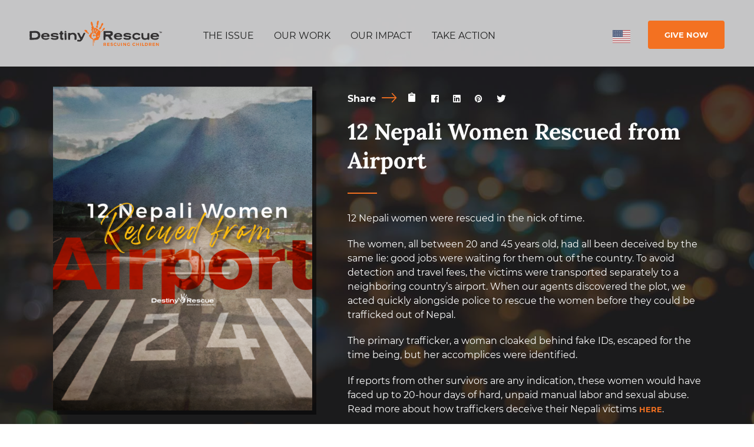

--- FILE ---
content_type: text/html; charset=UTF-8
request_url: https://www.destinyrescue.org/rescues/12-nepali-women-rescued-from-airport/
body_size: 17410
content:


<!DOCTYPE html>
<head>

		<title>12 Nepali Women Rescued from Airport - Destiny Rescue | Destiny Rescue</title>

<meta name="MobileOptimized" content="width" />
<meta name="HandheldFriendly" content="True"/>
<meta name="viewport" content="width=device-width, initial-scale=1.0, user-scalable=0, minimum-scale=1.0, maximum-scale=1.0" />
<link rel="index" title="Destiny Rescue" href="https://www.destinyrescue.org/" />
<link rel="dns-prefetch" href="https://www.google-analytics.com/">
<link rel="dns-prefetch" href="https://www.googletagmanager.com/">
<!-- Google Tag Manager -->
						<script>
							(function(w,d,s,l,i){w[l]=w[l]||[];w[l].push({'gtm.start': new Date().getTime(),event:'gtm.js'});var f=d.getElementsByTagName(s)[0],j=d.createElement(s),dl=l!='dataLayer'?'&l='+l:'';j.async=true;j.src='https://www.googletagmanager.com/gtm.js?id='+i+dl;f.parentNode.insertBefore(j,f);})(window,document,'script','dataLayer','GTM-577C58R');
						</script>
						<!-- End Google Tag Manager --><!-- Google Analytics -->
						<script>window.ga=window.ga||function(){(ga.q=ga.q||[]).push(arguments)};ga.l=+new Date; ga('create', 'UA-22828032-1', 'auto'); ga('send', 'pageview');</script>
						<script async src='https://www.google-analytics.com/analytics.js'></script>
						<!-- End Google Analytics -->
<script>
	var CF_CountryCode = 'US';
</script>

<style>
	a {
		scroll-margin-top: 70px;
	}
</style>

<meta name='robots' content='index, follow, max-image-preview:large, max-snippet:-1, max-video-preview:-1' />

	<!-- This site is optimized with the Yoast SEO plugin v26.6 - https://yoast.com/wordpress/plugins/seo/ -->
	<meta name="description" content="12 Nepali women were rescued in the nick of time." />
	<link rel="canonical" href="https://www.destinyrescue.org/rescues/12-nepali-women-rescued-from-airport/" />
	<meta property="og:locale" content="en_US" />
	<meta property="og:type" content="article" />
	<meta property="og:title" content="12 Nepali Women Rescued from Airport - Destiny Rescue" />
	<meta property="og:description" content="12 Nepali women were rescued in the nick of time." />
	<meta property="og:url" content="https://www.destinyrescue.org/rescues/12-nepali-women-rescued-from-airport/" />
	<meta property="og:site_name" content="Destiny Rescue" />
	<meta property="article:publisher" content="https://www.facebook.com/destinyrescue/" />
	<meta property="og:image" content="https://www.destinyrescue.org/wp-content/uploads/2023/04/12_NEPAL.png" />
	<meta property="og:image:width" content="1200" />
	<meta property="og:image:height" content="1500" />
	<meta property="og:image:type" content="image/png" />
	<meta name="twitter:card" content="summary_large_image" />
	<meta name="twitter:site" content="@destinyrescue" />
	<script type="application/ld+json" class="yoast-schema-graph">{"@context":"https://schema.org","@graph":[{"@type":"WebPage","@id":"https://www.destinyrescue.org/rescues/12-nepali-women-rescued-from-airport/","url":"https://www.destinyrescue.org/rescues/12-nepali-women-rescued-from-airport/","name":"12 Nepali Women Rescued from Airport - Destiny Rescue","isPartOf":{"@id":"https://www.destinyrescue.org/#website"},"primaryImageOfPage":{"@id":"https://www.destinyrescue.org/rescues/12-nepali-women-rescued-from-airport/#primaryimage"},"image":{"@id":"https://www.destinyrescue.org/rescues/12-nepali-women-rescued-from-airport/#primaryimage"},"thumbnailUrl":"https://www.destinyrescue.org/wp-content/uploads/2023/04/12_NEPAL.png","datePublished":"2023-04-13T09:00:56+00:00","description":"12 Nepali women were rescued in the nick of time.","breadcrumb":{"@id":"https://www.destinyrescue.org/rescues/12-nepali-women-rescued-from-airport/#breadcrumb"},"inLanguage":"en-US","potentialAction":[{"@type":"ReadAction","target":["https://www.destinyrescue.org/rescues/12-nepali-women-rescued-from-airport/"]}]},{"@type":"ImageObject","inLanguage":"en-US","@id":"https://www.destinyrescue.org/rescues/12-nepali-women-rescued-from-airport/#primaryimage","url":"https://www.destinyrescue.org/wp-content/uploads/2023/04/12_NEPAL.png","contentUrl":"https://www.destinyrescue.org/wp-content/uploads/2023/04/12_NEPAL.png","width":1200,"height":1500},{"@type":"BreadcrumbList","@id":"https://www.destinyrescue.org/rescues/12-nepali-women-rescued-from-airport/#breadcrumb","itemListElement":[{"@type":"ListItem","position":1,"name":"Home","item":"https://www.destinyrescue.org/"},{"@type":"ListItem","position":2,"name":"Rescues","item":"https://www.destinyrescue.org/rescues/"},{"@type":"ListItem","position":3,"name":"12 Nepali Women Rescued from Airport"}]},{"@type":"WebSite","@id":"https://www.destinyrescue.org/#website","url":"https://www.destinyrescue.org/","name":"Destiny Rescue","description":"","publisher":{"@id":"https://www.destinyrescue.org/#organization"},"potentialAction":[{"@type":"SearchAction","target":{"@type":"EntryPoint","urlTemplate":"https://www.destinyrescue.org/?s={search_term_string}"},"query-input":{"@type":"PropertyValueSpecification","valueRequired":true,"valueName":"search_term_string"}}],"inLanguage":"en-US"},{"@type":"Organization","@id":"https://www.destinyrescue.org/#organization","name":"Destiny Rescue","url":"https://www.destinyrescue.org/","logo":{"@type":"ImageObject","inLanguage":"en-US","@id":"https://www.destinyrescue.org/#/schema/logo/image/","url":"https://www.destinyrescue.org/wp-content/uploads/2021/05/logo.svg","contentUrl":"https://www.destinyrescue.org/wp-content/uploads/2021/05/logo.svg","width":2059,"height":392,"caption":"Destiny Rescue"},"image":{"@id":"https://www.destinyrescue.org/#/schema/logo/image/"},"sameAs":["https://www.facebook.com/destinyrescue/","https://x.com/destinyrescue","https://www.instagram.com/destiny_rescue/","https://www.linkedin.com/company/destiny-rescue/","https://www.pinterest.com/destinyrescue/"]}]}</script>
	<!-- / Yoast SEO plugin. -->


<link rel='dns-prefetch' href='//ajax.googleapis.com' />
<link rel='dns-prefetch' href='//googleads.g.doubleclick.net' />
<link rel='dns-prefetch' href='//td.doubleclick.net' />
<link rel='dns-prefetch' href='//fonts.gstatic.com' />
<link rel='dns-prefetch' href='//fonts.googleapis.com' />
<link rel='dns-prefetch' href='//www.youtube.com' />
<link rel='dns-prefetch' href='//www.googletagmanager.com' />
<link rel="alternate" title="oEmbed (JSON)" type="application/json+oembed" href="https://www.destinyrescue.org/wp-json/oembed/1.0/embed?url=https%3A%2F%2Fwww.destinyrescue.org%2Frescues%2F12-nepali-women-rescued-from-airport%2F" />
<link rel="alternate" title="oEmbed (XML)" type="text/xml+oembed" href="https://www.destinyrescue.org/wp-json/oembed/1.0/embed?url=https%3A%2F%2Fwww.destinyrescue.org%2Frescues%2F12-nepali-women-rescued-from-airport%2F&#038;format=xml" />
<style id='wp-img-auto-sizes-contain-inline-css' type='text/css'>
img:is([sizes=auto i],[sizes^="auto," i]){contain-intrinsic-size:3000px 1500px}
/*# sourceURL=wp-img-auto-sizes-contain-inline-css */
</style>
<style id='wp-emoji-styles-inline-css' type='text/css'>

	img.wp-smiley, img.emoji {
		display: inline !important;
		border: none !important;
		box-shadow: none !important;
		height: 1em !important;
		width: 1em !important;
		margin: 0 0.07em !important;
		vertical-align: -0.1em !important;
		background: none !important;
		padding: 0 !important;
	}
/*# sourceURL=wp-emoji-styles-inline-css */
</style>
<style id='wp-block-library-inline-css' type='text/css'>
:root{--wp-block-synced-color:#7a00df;--wp-block-synced-color--rgb:122,0,223;--wp-bound-block-color:var(--wp-block-synced-color);--wp-editor-canvas-background:#ddd;--wp-admin-theme-color:#007cba;--wp-admin-theme-color--rgb:0,124,186;--wp-admin-theme-color-darker-10:#006ba1;--wp-admin-theme-color-darker-10--rgb:0,107,160.5;--wp-admin-theme-color-darker-20:#005a87;--wp-admin-theme-color-darker-20--rgb:0,90,135;--wp-admin-border-width-focus:2px}@media (min-resolution:192dpi){:root{--wp-admin-border-width-focus:1.5px}}.wp-element-button{cursor:pointer}:root .has-very-light-gray-background-color{background-color:#eee}:root .has-very-dark-gray-background-color{background-color:#313131}:root .has-very-light-gray-color{color:#eee}:root .has-very-dark-gray-color{color:#313131}:root .has-vivid-green-cyan-to-vivid-cyan-blue-gradient-background{background:linear-gradient(135deg,#00d084,#0693e3)}:root .has-purple-crush-gradient-background{background:linear-gradient(135deg,#34e2e4,#4721fb 50%,#ab1dfe)}:root .has-hazy-dawn-gradient-background{background:linear-gradient(135deg,#faaca8,#dad0ec)}:root .has-subdued-olive-gradient-background{background:linear-gradient(135deg,#fafae1,#67a671)}:root .has-atomic-cream-gradient-background{background:linear-gradient(135deg,#fdd79a,#004a59)}:root .has-nightshade-gradient-background{background:linear-gradient(135deg,#330968,#31cdcf)}:root .has-midnight-gradient-background{background:linear-gradient(135deg,#020381,#2874fc)}:root{--wp--preset--font-size--normal:16px;--wp--preset--font-size--huge:42px}.has-regular-font-size{font-size:1em}.has-larger-font-size{font-size:2.625em}.has-normal-font-size{font-size:var(--wp--preset--font-size--normal)}.has-huge-font-size{font-size:var(--wp--preset--font-size--huge)}.has-text-align-center{text-align:center}.has-text-align-left{text-align:left}.has-text-align-right{text-align:right}.has-fit-text{white-space:nowrap!important}#end-resizable-editor-section{display:none}.aligncenter{clear:both}.items-justified-left{justify-content:flex-start}.items-justified-center{justify-content:center}.items-justified-right{justify-content:flex-end}.items-justified-space-between{justify-content:space-between}.screen-reader-text{border:0;clip-path:inset(50%);height:1px;margin:-1px;overflow:hidden;padding:0;position:absolute;width:1px;word-wrap:normal!important}.screen-reader-text:focus{background-color:#ddd;clip-path:none;color:#444;display:block;font-size:1em;height:auto;left:5px;line-height:normal;padding:15px 23px 14px;text-decoration:none;top:5px;width:auto;z-index:100000}html :where(.has-border-color){border-style:solid}html :where([style*=border-top-color]){border-top-style:solid}html :where([style*=border-right-color]){border-right-style:solid}html :where([style*=border-bottom-color]){border-bottom-style:solid}html :where([style*=border-left-color]){border-left-style:solid}html :where([style*=border-width]){border-style:solid}html :where([style*=border-top-width]){border-top-style:solid}html :where([style*=border-right-width]){border-right-style:solid}html :where([style*=border-bottom-width]){border-bottom-style:solid}html :where([style*=border-left-width]){border-left-style:solid}html :where(img[class*=wp-image-]){height:auto;max-width:100%}:where(figure){margin:0 0 1em}html :where(.is-position-sticky){--wp-admin--admin-bar--position-offset:var(--wp-admin--admin-bar--height,0px)}@media screen and (max-width:600px){html :where(.is-position-sticky){--wp-admin--admin-bar--position-offset:0px}}

/*# sourceURL=wp-block-library-inline-css */
</style><style id='global-styles-inline-css' type='text/css'>
:root{--wp--preset--aspect-ratio--square: 1;--wp--preset--aspect-ratio--4-3: 4/3;--wp--preset--aspect-ratio--3-4: 3/4;--wp--preset--aspect-ratio--3-2: 3/2;--wp--preset--aspect-ratio--2-3: 2/3;--wp--preset--aspect-ratio--16-9: 16/9;--wp--preset--aspect-ratio--9-16: 9/16;--wp--preset--color--black: #000000;--wp--preset--color--cyan-bluish-gray: #abb8c3;--wp--preset--color--white: #ffffff;--wp--preset--color--pale-pink: #f78da7;--wp--preset--color--vivid-red: #cf2e2e;--wp--preset--color--luminous-vivid-orange: #ff6900;--wp--preset--color--luminous-vivid-amber: #fcb900;--wp--preset--color--light-green-cyan: #7bdcb5;--wp--preset--color--vivid-green-cyan: #00d084;--wp--preset--color--pale-cyan-blue: #8ed1fc;--wp--preset--color--vivid-cyan-blue: #0693e3;--wp--preset--color--vivid-purple: #9b51e0;--wp--preset--gradient--vivid-cyan-blue-to-vivid-purple: linear-gradient(135deg,rgb(6,147,227) 0%,rgb(155,81,224) 100%);--wp--preset--gradient--light-green-cyan-to-vivid-green-cyan: linear-gradient(135deg,rgb(122,220,180) 0%,rgb(0,208,130) 100%);--wp--preset--gradient--luminous-vivid-amber-to-luminous-vivid-orange: linear-gradient(135deg,rgb(252,185,0) 0%,rgb(255,105,0) 100%);--wp--preset--gradient--luminous-vivid-orange-to-vivid-red: linear-gradient(135deg,rgb(255,105,0) 0%,rgb(207,46,46) 100%);--wp--preset--gradient--very-light-gray-to-cyan-bluish-gray: linear-gradient(135deg,rgb(238,238,238) 0%,rgb(169,184,195) 100%);--wp--preset--gradient--cool-to-warm-spectrum: linear-gradient(135deg,rgb(74,234,220) 0%,rgb(151,120,209) 20%,rgb(207,42,186) 40%,rgb(238,44,130) 60%,rgb(251,105,98) 80%,rgb(254,248,76) 100%);--wp--preset--gradient--blush-light-purple: linear-gradient(135deg,rgb(255,206,236) 0%,rgb(152,150,240) 100%);--wp--preset--gradient--blush-bordeaux: linear-gradient(135deg,rgb(254,205,165) 0%,rgb(254,45,45) 50%,rgb(107,0,62) 100%);--wp--preset--gradient--luminous-dusk: linear-gradient(135deg,rgb(255,203,112) 0%,rgb(199,81,192) 50%,rgb(65,88,208) 100%);--wp--preset--gradient--pale-ocean: linear-gradient(135deg,rgb(255,245,203) 0%,rgb(182,227,212) 50%,rgb(51,167,181) 100%);--wp--preset--gradient--electric-grass: linear-gradient(135deg,rgb(202,248,128) 0%,rgb(113,206,126) 100%);--wp--preset--gradient--midnight: linear-gradient(135deg,rgb(2,3,129) 0%,rgb(40,116,252) 100%);--wp--preset--font-size--small: 13px;--wp--preset--font-size--medium: 20px;--wp--preset--font-size--large: 36px;--wp--preset--font-size--x-large: 42px;--wp--preset--spacing--20: 0.44rem;--wp--preset--spacing--30: 0.67rem;--wp--preset--spacing--40: 1rem;--wp--preset--spacing--50: 1.5rem;--wp--preset--spacing--60: 2.25rem;--wp--preset--spacing--70: 3.38rem;--wp--preset--spacing--80: 5.06rem;--wp--preset--shadow--natural: 6px 6px 9px rgba(0, 0, 0, 0.2);--wp--preset--shadow--deep: 12px 12px 50px rgba(0, 0, 0, 0.4);--wp--preset--shadow--sharp: 6px 6px 0px rgba(0, 0, 0, 0.2);--wp--preset--shadow--outlined: 6px 6px 0px -3px rgb(255, 255, 255), 6px 6px rgb(0, 0, 0);--wp--preset--shadow--crisp: 6px 6px 0px rgb(0, 0, 0);}:where(.is-layout-flex){gap: 0.5em;}:where(.is-layout-grid){gap: 0.5em;}body .is-layout-flex{display: flex;}.is-layout-flex{flex-wrap: wrap;align-items: center;}.is-layout-flex > :is(*, div){margin: 0;}body .is-layout-grid{display: grid;}.is-layout-grid > :is(*, div){margin: 0;}:where(.wp-block-columns.is-layout-flex){gap: 2em;}:where(.wp-block-columns.is-layout-grid){gap: 2em;}:where(.wp-block-post-template.is-layout-flex){gap: 1.25em;}:where(.wp-block-post-template.is-layout-grid){gap: 1.25em;}.has-black-color{color: var(--wp--preset--color--black) !important;}.has-cyan-bluish-gray-color{color: var(--wp--preset--color--cyan-bluish-gray) !important;}.has-white-color{color: var(--wp--preset--color--white) !important;}.has-pale-pink-color{color: var(--wp--preset--color--pale-pink) !important;}.has-vivid-red-color{color: var(--wp--preset--color--vivid-red) !important;}.has-luminous-vivid-orange-color{color: var(--wp--preset--color--luminous-vivid-orange) !important;}.has-luminous-vivid-amber-color{color: var(--wp--preset--color--luminous-vivid-amber) !important;}.has-light-green-cyan-color{color: var(--wp--preset--color--light-green-cyan) !important;}.has-vivid-green-cyan-color{color: var(--wp--preset--color--vivid-green-cyan) !important;}.has-pale-cyan-blue-color{color: var(--wp--preset--color--pale-cyan-blue) !important;}.has-vivid-cyan-blue-color{color: var(--wp--preset--color--vivid-cyan-blue) !important;}.has-vivid-purple-color{color: var(--wp--preset--color--vivid-purple) !important;}.has-black-background-color{background-color: var(--wp--preset--color--black) !important;}.has-cyan-bluish-gray-background-color{background-color: var(--wp--preset--color--cyan-bluish-gray) !important;}.has-white-background-color{background-color: var(--wp--preset--color--white) !important;}.has-pale-pink-background-color{background-color: var(--wp--preset--color--pale-pink) !important;}.has-vivid-red-background-color{background-color: var(--wp--preset--color--vivid-red) !important;}.has-luminous-vivid-orange-background-color{background-color: var(--wp--preset--color--luminous-vivid-orange) !important;}.has-luminous-vivid-amber-background-color{background-color: var(--wp--preset--color--luminous-vivid-amber) !important;}.has-light-green-cyan-background-color{background-color: var(--wp--preset--color--light-green-cyan) !important;}.has-vivid-green-cyan-background-color{background-color: var(--wp--preset--color--vivid-green-cyan) !important;}.has-pale-cyan-blue-background-color{background-color: var(--wp--preset--color--pale-cyan-blue) !important;}.has-vivid-cyan-blue-background-color{background-color: var(--wp--preset--color--vivid-cyan-blue) !important;}.has-vivid-purple-background-color{background-color: var(--wp--preset--color--vivid-purple) !important;}.has-black-border-color{border-color: var(--wp--preset--color--black) !important;}.has-cyan-bluish-gray-border-color{border-color: var(--wp--preset--color--cyan-bluish-gray) !important;}.has-white-border-color{border-color: var(--wp--preset--color--white) !important;}.has-pale-pink-border-color{border-color: var(--wp--preset--color--pale-pink) !important;}.has-vivid-red-border-color{border-color: var(--wp--preset--color--vivid-red) !important;}.has-luminous-vivid-orange-border-color{border-color: var(--wp--preset--color--luminous-vivid-orange) !important;}.has-luminous-vivid-amber-border-color{border-color: var(--wp--preset--color--luminous-vivid-amber) !important;}.has-light-green-cyan-border-color{border-color: var(--wp--preset--color--light-green-cyan) !important;}.has-vivid-green-cyan-border-color{border-color: var(--wp--preset--color--vivid-green-cyan) !important;}.has-pale-cyan-blue-border-color{border-color: var(--wp--preset--color--pale-cyan-blue) !important;}.has-vivid-cyan-blue-border-color{border-color: var(--wp--preset--color--vivid-cyan-blue) !important;}.has-vivid-purple-border-color{border-color: var(--wp--preset--color--vivid-purple) !important;}.has-vivid-cyan-blue-to-vivid-purple-gradient-background{background: var(--wp--preset--gradient--vivid-cyan-blue-to-vivid-purple) !important;}.has-light-green-cyan-to-vivid-green-cyan-gradient-background{background: var(--wp--preset--gradient--light-green-cyan-to-vivid-green-cyan) !important;}.has-luminous-vivid-amber-to-luminous-vivid-orange-gradient-background{background: var(--wp--preset--gradient--luminous-vivid-amber-to-luminous-vivid-orange) !important;}.has-luminous-vivid-orange-to-vivid-red-gradient-background{background: var(--wp--preset--gradient--luminous-vivid-orange-to-vivid-red) !important;}.has-very-light-gray-to-cyan-bluish-gray-gradient-background{background: var(--wp--preset--gradient--very-light-gray-to-cyan-bluish-gray) !important;}.has-cool-to-warm-spectrum-gradient-background{background: var(--wp--preset--gradient--cool-to-warm-spectrum) !important;}.has-blush-light-purple-gradient-background{background: var(--wp--preset--gradient--blush-light-purple) !important;}.has-blush-bordeaux-gradient-background{background: var(--wp--preset--gradient--blush-bordeaux) !important;}.has-luminous-dusk-gradient-background{background: var(--wp--preset--gradient--luminous-dusk) !important;}.has-pale-ocean-gradient-background{background: var(--wp--preset--gradient--pale-ocean) !important;}.has-electric-grass-gradient-background{background: var(--wp--preset--gradient--electric-grass) !important;}.has-midnight-gradient-background{background: var(--wp--preset--gradient--midnight) !important;}.has-small-font-size{font-size: var(--wp--preset--font-size--small) !important;}.has-medium-font-size{font-size: var(--wp--preset--font-size--medium) !important;}.has-large-font-size{font-size: var(--wp--preset--font-size--large) !important;}.has-x-large-font-size{font-size: var(--wp--preset--font-size--x-large) !important;}
/*# sourceURL=global-styles-inline-css */
</style>

<style id='classic-theme-styles-inline-css' type='text/css'>
/*! This file is auto-generated */
.wp-block-button__link{color:#fff;background-color:#32373c;border-radius:9999px;box-shadow:none;text-decoration:none;padding:calc(.667em + 2px) calc(1.333em + 2px);font-size:1.125em}.wp-block-file__button{background:#32373c;color:#fff;text-decoration:none}
/*# sourceURL=/wp-includes/css/classic-themes.min.css */
</style>
<link rel='stylesheet' id='fontawesome-css' href='https://www.destinyrescue.org/wp-content/plugins/easyjobs/public/assets/vendor/all.min.css?ver=6.9' type='text/css' media='all' />
<link rel='stylesheet' id='easyjobsowl-css' href='https://www.destinyrescue.org/wp-content/plugins/easyjobs/public/assets/vendor/owl.carousel.min.css?ver=2.6.6' type='text/css' media='all' />
<link rel='stylesheet' id='easyjobs-css' href='https://www.destinyrescue.org/wp-content/plugins/easyjobs/public/assets/dist/css/easyjobs-public.min.css?ver=2.6.6' type='text/css' media='all' />
<link rel='stylesheet' id='reset-style-css' href='https://www.destinyrescue.org/wp-content/themes/destinyrescue/css/reset.css?ver=1.0.0' type='text/css' media='' />
<link rel='stylesheet' id='animsition-style-css' href='https://www.destinyrescue.org/wp-content/themes/destinyrescue/css/animsition.min.css?ver=1.0.0' type='text/css' media='' />
<link rel='stylesheet' id='css3-animate-it-style-css' href='https://www.destinyrescue.org/wp-content/themes/destinyrescue/css/animations.css?ver=1.0.0' type='text/css' media='' />
<link rel='stylesheet' id='bootstrap-style-css' href='https://www.destinyrescue.org/wp-content/themes/destinyrescue/css/bootstrap.min.css?ver=1.0.0' type='text/css' media='' />
<link rel='stylesheet' id='block-style-css' href='https://www.destinyrescue.org/wp-content/themes/destinyrescue/css/blocks.css?ver=20260119111521' type='text/css' media='' />
<link rel='stylesheet' id='site-style-css' href='https://www.destinyrescue.org/wp-content/themes/destinyrescue/css/style.css?ver=20260119111521' type='text/css' media='' />
<script type="text/javascript" id="breeze-prefetch-js-extra">
/* <![CDATA[ */
var breeze_prefetch = {"local_url":"https://www.destinyrescue.org","ignore_remote_prefetch":"1","ignore_list":["wp-admin","wp-login.php"]};
//# sourceURL=breeze-prefetch-js-extra
/* ]]> */
</script>
<script type="text/javascript" src="https://www.destinyrescue.org/wp-content/plugins/breeze/assets/js/js-front-end/breeze-prefetch-links.min.js?ver=2.2.22" id="breeze-prefetch-js"></script>
<script type="text/javascript" src="https://ajax.googleapis.com/ajax/libs/jquery/2.1.3/jquery.min.js" id="jquery-js"></script>
<link rel="https://api.w.org/" href="https://www.destinyrescue.org/wp-json/" /><link rel="alternate" title="JSON" type="application/json" href="https://www.destinyrescue.org/wp-json/wp/v2/rescues/12513" /><link rel="EditURI" type="application/rsd+xml" title="RSD" href="https://www.destinyrescue.org/xmlrpc.php?rsd" />
<meta name="generator" content="WordPress 6.9" />
<link rel='shortlink' href='https://www.destinyrescue.org/?p=12513' />
	<style type="text/css">

        /*********** Easyjobs dynamic css started *************/
        .easyjobs-frontend-wrapper.easyjobs-landing-page{
                        width: 100%;
            max-width: 100%;
            padding-top: 50px;
            padding-right: 50px;
            padding-bottom: 50px;
            padding-left: 50px;
        }

        .easyjobs-frontend-wrapper.easyjobs-landing-page .ej-header, .easyjobs-shortcode-wrapper.ej-template-classic .carrier__company, .easyjobs-frontend-wrapper.easyjobs-landing-page .about__company{
            background-color: fff;
            padding-top: 50px;
            padding-right: 50px;
            padding-bottom: 50px;
            padding-left: 50px;
        }

        .easyjobs-landing-page .ej-header .ej-company-info .info .name{
            font-size: 24px;
        }
        .easyjobs-landing-page .ej-header .ej-company-info .info .location{
            font-size: 14px;
        }

        .easyjobs-landing-page .ej-header .ej-header-tools .ej-btn, .easyjobs-shortcode-wrapper.ej-template-classic .carrier__company .button, .easyjobs-shortcode-wrapper.ej-template-elegant .ej-company-info .ej-btn {
            font-size:14px;                                }
        .easyjobs-landing-page .ej-header .ej-header-tools .ej-btn:hover, .easyjobs-shortcode-wrapper.ej-template-classic .carrier__company .button:hover, .easyjobs-shortcode-wrapper.ej-template-elegant .ej-company-info .ej-btn:hover{
                                }
        .easyjobs-landing-page .ej-company-description, .easyjobs-landing-page .ej-company-description p, .easyjobs-landing-page .ej-company-description p span, .easyjobs-landing-page .ej-company-description ul li, .easyjobs-landing-page .ej-company-description a{
            font-size: 14px;
                    }
        .easyjobs-landing-page .easyjobs-shortcode-wrapper .ej-job-list .ej-job-list-item .ej-job-list-item-inner
        .ej-job-list-item-col{
            padding-top: 25px;
            padding-right: 30px;
            padding-bottom: 25px;
            padding-left: 25px;
                    }
        .easyjobs-landing-page .easyjobs-shortcode-wrapper .ej-job-list .ej-job-list-item .ej-job-list-item-inner
        .ej-job-list-item-col .ej-job-title{
            font-size: 24px;
        }
        .easyjobs-landing-page .easyjobs-shortcode-wrapper .ej-job-list .ej-job-list-item .ej-job-list-item-inner
        .ej-job-list-item-col .ej-job-title a{
                    }
        .easyjobs-landing-page .easyjobs-shortcode-wrapper .ej-job-list .ej-job-list-item .ej-job-list-item-inner
        .ej-job-list-item-col .ej-job-title a:hover{
                    }
        .easyjobs-landing-page .easyjobs-shortcode-wrapper .ej-job-list .ej-job-list-item .ej-job-list-item-inner
        .ej-job-list-item-col .ej-job-list-info .ej-job-list-info-block{
            font-size: 14px;
        }
        .easyjobs-landing-page .easyjobs-shortcode-wrapper .ej-job-list .ej-job-list-item .ej-job-list-item-inner
        .ej-job-list-item-col .ej-job-list-info .ej-job-list-info-block a{
                    }
        .easyjobs-landing-page .easyjobs-shortcode-wrapper .ej-job-list .ej-job-list-item .ej-job-list-item-inner
        .ej-job-list-item-col .ej-job-list-info .ej-job-list-info-block span{
                    }
        .easyjobs-landing-page .easyjobs-shortcode-wrapper .ej-job-list .ej-job-list-item .ej-job-list-item-inner
        .ej-job-list-item-col .ej-deadline{
            font-size: 18px;
                    }
        .easyjobs-landing-page .easyjobs-shortcode-wrapper .ej-job-list .ej-job-list-item .ej-job-list-item-inner
        .ej-job-list-item-col .ej-list-sub{
            font-size: 14px;
                    }

        .easyjobs-landing-page .easyjobs-shortcode-wrapper .ej-job-list .ej-job-list-item .ej-job-list-item-inner
        .ej-job-list-item-col .ej-btn.ej-info-btn-light{
            font-size: 14px;
                                }

        .easyjobs-landing-page .easyjobs-shortcode-wrapper .ej-job-list .ej-job-list-item .ej-job-list-item-inner
        .ej-job-list-item-col .ej-btn.ej-info-btn-light:hover{
                                }

        .easyjobs-landing-page .ej-section .ej-section-title .ej-section-title-text{
                        font-size: 32px;
        }
        .easyjobs-landing-page .ej-section .ej-section-title .ej-section-title-icon{
                                }
        /* Details page */
        
        .easyjobs-frontend-wrapper.easyjobs-single-page{
            width: 100%;
                        max-width: 1400px;
            padding-top: 50px;
            padding-right: 50px;
            padding-bottom: 50px;
            padding-left: 50px;
        }
        
        .easyjobs-single-page .easyjobs-details .ej-job-header .ej-job-header-left .ej-job-overview, .easyjobs-shortcode-wrapper.ej-template-classic .job__more__details {
            padding-top: 50px;
            padding-right: 50px;
            padding-bottom: 50px;
            padding-left: 50px;
			                					}
        .easyjobs-single-page .ej-company-info .info .name{
            font-size: 24px;
        }

        .easyjobs-single-page.ej-company-info .info .location{
            font-size: 14px;
        }

        .easyjobs-single-page .easyjobs-details .ej-job-header .ej-job-header-left .ej-job-overview .ej-job-highlights .ej-job-highlights-item, .easyjobs-shortcode-wrapper.ej-template-classic .job__more__details .infos .info span, .easyjobs-shortcode-wrapper.ej-template-classic .job__more__details .infos .info p, .easyjobs-shortcode-wrapper.ej-template-classic .ej-container div.job__more__details > p{
            font-size: 16px;
        }
        .easyjobs-single-page .easyjobs-details .ej-job-header .ej-job-header-left .ej-job-overview .ej-job-highlights .ej-job-highlights-item .ej-job-highlights-item-label, .easyjobs-shortcode-wrapper.ej-template-classic .job__more__details .infos .info p, .easyjobs-shortcode-wrapper.ej-template-classic .ej-container div.job__more__details > p i, .easyjobs-shortcode-wrapper.ej-template-classic .ej-container div.job__more__details > p span{
                    }
        .easyjobs-single-page.easyjobs-details .ej-job-header .ej-job-header-left .ej-job-overview .ej-job-highlights .ej-job-highlights-item .ej-job-highlights-item-value, .easyjobs-shortcode-wrapper.ej-template-classic .job__more__details .infos .info span, .easyjobs-shortcode-wrapper.ej-template-classic .ej-container div.job__more__details > p{
                    }
        .easyjobs-single-page .ej-apply-link .ej-btn.ej-info-btn, .easyjobs-shortcode-wrapper.ej-template-classic .job__more__details > a.button, .ej-template-elegant .ej-hero .job__infos__block .meta .button{
            font-size: 14px;
                                }
        .easyjobs-single-page .ej-apply-link .ej-btn.ej-info-btn:hover, .easyjobs-shortcode-wrapper.ej-template-classic .job__more__details > a.button:hover, .ej-template-elegant .ej-hero .job__infos__block .meta .button:hover{
                                }
        .easyjobs-single-page .easyjobs-details .ej-job-header .ej-job-header-left .ej-job-overview-footer .ej-social-share ul li a, .easyjobs-frontend-wrapper .easyjobs-shortcode-wrapper .job__more__details .share__options ul li a{
            width: 40px;
            height: 40px;
        }
        .easyjobs-single-page .easyjobs-details .ej-job-header .ej-job-header-left .ej-job-overview-footer .ej-social-share ul li a svg{
            width: 18px;
            height: 18px;
        }
        .easyjobs-frontend-wrapper .easyjobs-shortcode-wrapper .job__more__details .share__options ul li a i{
            font-size: 18px;
            line-height: 40px;
        }

        .easyjobs-single-page .easyjobs-details .ej-content-block h1{
            font-size: 32px;
        }
        .easyjobs-single-page .easyjobs-details .ej-content-block h2{
            font-size: 28px;
        }
        .easyjobs-single-page .easyjobs-details .ej-content-block h3{
            font-size: 24px;
        }
        .easyjobs-single-page .easyjobs-details .ej-content-block h4{
            font-size: 21px;
        }
        .easyjobs-single-page .easyjobs-details .ej-content-block h5{
            font-size: 18px;
        }
        .easyjobs-single-page .easyjobs-details .ej-content-block h6{
            font-size: 16px;
        }
        .easyjobs-single-page .easyjobs-details .ej-content-block p,
        .easyjobs-single-page .easyjobs-details .ej-content-block ul li,
        .easyjobs-single-page .easyjobs-details .ej-content-block ol li,
        .easyjobs-single-page .easyjobs-details .ej-label{
            font-size: 14px;
        }
        .easyjobs-single-page .ej-section .ej-section-title .ej-section-title-text{
            font-size: 32px;
        }
                /*Job filter css*/
        .easyjobs-landing-page .easyjobs-shortcode-wrapper .ej-job-filter-wrap .ej-job-filter-form .ej-info-btn-light {
            font-size: 14px;
                                }
        .easyjobs-landing-page .easyjobs-shortcode-wrapper .ej-job-filter-wrap .ej-job-filter-form .ej-info-btn-light:hover {
                                }
        .easyjobs-landing-page .easyjobs-shortcode-wrapper .ej-job-filter-wrap .ej-job-filter-form .ej-danger-btn {
            font-size: 14px;
                                }
        .easyjobs-landing-page .easyjobs-shortcode-wrapper .ej-job-filter-wrap .ej-job-filter-form .ej-danger-btn:hover {
                                }
        /****** end easy jobs dynamic css *******/
	</style>
    	<script async type="text/javascript" id="" src="https://www.googletagmanager.com/gtag/js?id=AW-973830201"></script>
		<script>
			window.dataLayer = window.dataLayer || [];
			function gtag(){dataLayer.push(arguments);}
			gtag('js', new Date());
			gtag('config', 'AW-973830201');
		</script>
	<link rel="icon" href="https://www.destinyrescue.org/wp-content/uploads/2023/05/cropped-Twitter-Avatar-32x32.png" sizes="32x32" />
<link rel="icon" href="https://www.destinyrescue.org/wp-content/uploads/2023/05/cropped-Twitter-Avatar-192x192.png" sizes="192x192" />
<link rel="apple-touch-icon" href="https://www.destinyrescue.org/wp-content/uploads/2023/05/cropped-Twitter-Avatar-180x180.png" />
<meta name="msapplication-TileImage" content="https://www.destinyrescue.org/wp-content/uploads/2023/05/cropped-Twitter-Avatar-270x270.png" />
		<style type="text/css" id="wp-custom-css">
			#content .text-photo {
    padding: 0 0 60px 0;
}

#content .block-bio {
    padding: 60px 0 0 !important;
}

#content .hero-giving-widget.content-center {
    margin-bottom: 100px;
}

#content .tiles-unlinked {
    padding: 0px !important;
}

#content .tiles-unlinked&gt;div img {
    width: 90px !important;
}

#content .tiles-unlinked h2 {
	font-size: 24px;
}

#content .tiles-unlinked&gt;div&gt;div&gt;div:first-child .image-wrapper img {
    max-width: 100px !important;
}

.gform_wrapper .ginput_complex .ginput_full input[type=text] {
	margin: 5px 0;
}

/* #content .text-one-column {
    padding: 60px 0 0 !important;
} */

/* ===== Donor Info Form Styling (Form ID 49) ===== */

/* Main form container */
#gform_wrapper_49 {
  max-width: 600px;
  margin: 0 auto;
  padding: 30px 20px 20px; /* top, sides, bottom */
}

/* Headings inside the form */
#gform_wrapper_49 h2,
#gform_wrapper_49 h3 {
  margin-top: 30px;
  margin-bottom: 8px;
}

/* Section descriptions */
#gform_wrapper_49 .gsection_description,
#gform_wrapper_49 .gform_body .gsection_description {
  font-size: 16px;
  line-height: 1.6;
  color: #333;
  margin-top: 6px;
  margin-bottom: 20px;
  display: block;
}

/* Every field wrapper spacing */
#gform_wrapper_49 .gfield {
  margin-bottom: 24px; /* consistent spacing between fields */
}

/* Labels for all fields */
#gform_wrapper_49 .gfield_label {
  display: block;
  font-weight: 600;
  font-size: 14px;
  color: #333;
  margin-bottom: 6px;
}

/* Required indicator styling */
#gform_wrapper_49 .gfield_label .gfield_required {
  display: inline-block;
  margin-left: 4px;
  font-size: 0.9em;
  vertical-align: top;
  white-space: normal;
  line-height: 1.2em;
}

/* Inputs, selects, and textareas */
#gform_wrapper_49 input[type="text"],
#gform_wrapper_49 input[type="email"],
#gform_wrapper_49 input[type="tel"],
#gform_wrapper_49 select,
#gform_wrapper_49 textarea {
  width: 100%;
  max-width: 100%;
  padding: 10px;
  font-size: 1rem;
  box-sizing: border-box;
  margin-bottom: 0; /* spacing handled by wrapper, not inputs */
}

/* Spacing between email and confirm email fields */
#gform_wrapper_49 .gfield_email input[type="email"] {
  margin-bottom: 12px; /* consistent spacing before confirmation field */
}
#gform_wrapper_49 .gfield_email_confirm {
  margin-top: 0; /* remove extra gap */
}

/* Multi-input fields like Name or Address */
#gform_wrapper_49 .ginput_complex .ginput_left label,
#gform_wrapper_49 .ginput_complex .ginput_right label,
#gform_wrapper_49 .ginput_complex .ginput_full label {
  position: static !important;
  display: block !important;
  font-size: 14px !important;
  color: #333 !important;
  margin-bottom: 6px;
  padding: 0;
  background: none;
  pointer-events: auto;
  transition: none;
}

/* Conditional fields spacing */
#gform_wrapper_49 .gfield.gfield--conditional {
  margin-top: 24px;
  margin-bottom: 24px;
}

/* Checkbox and radio spacing */
#gform_wrapper_49 .gfield_checkbox,
#gform_wrapper_49 .gfield_radio {
  margin-bottom: 20px;
}

/* Consent field legend/label */
#gform_wrapper_49 .gfield_consent legend,
#gform_wrapper_49 .gfield_consent .gfield_label {
  font-size: 14px;
  font-weight: 600;
  color: #333;
  margin-bottom: 6px;
}

/* Submit button styling */
#gform_wrapper_49 .gform_footer input[type="submit"] {
  background-color: #005da8;
  color: #fff;
  padding: 12px 24px;
  border: none;
  font-size: 16px;
  cursor: pointer;
  border-radius: 4px;
}
#gform_wrapper_49 .gform_footer input[type="submit"]:hover {
  background-color: #004a85;
}

/* Mobile adjustments */
@media only screen and (max-width: 600px) {
  #gform_wrapper_49 {
    padding: 20px 15px;
  }
}
/* Increase dropdown font size inside Donor Info Form (ID 49) */
#gform_wrapper_49 select {
  font-size: 14px !important;  /* adjust as needed */
  line-height: 1.4em;
  padding: 10px;
}

/* Some browsers render option text smaller; fix that too */
#gform_wrapper_49 select option {
  font-size: 14px !important;
}

/* Match input text size to 14px for Donor Info Form */
#gform_wrapper_49 input[type="text"],
#gform_wrapper_49 input[type="email"],
#gform_wrapper_49 input[type="tel"],
#gform_wrapper_49 textarea,
#gform_wrapper_49 select {
  font-size: 14px !important;
  line-height: 1.4em;
  color: #333;
}
/* Tighten line spacing and paragraph gaps in the Gravity Forms confirmation message */
#gform_confirmation_message_49 {
  line-height: 1.4 !important; /* reduce space between lines */
}

#gform_confirmation_message_49 p {
  margin-top: 0.25em !important;   /* reduce top margin between paragraphs */
  margin-bottom: 0.75em !important; /* reduce bottom margin between paragraphs */
}

/* Force Gravity Forms submit button to use orange background and white text */
body .gform_wrapper .gform_footer input[type=submit],
body .gform_wrapper .gform_page_footer input[type=button],
body .gform_wrapper .gform_footer input.button,
body .gform_wrapper .gform_page_footer input.button {
  background-color: rgb(226, 104, 39) !important; /* brand orange */
  color: #ffffff !important; /* white text */
  border: none !important;
  padding: 12px 28px !important;
  font-size: 16px !important;
  font-weight: bold !important;
  border-radius: 6px !important;
  cursor: pointer !important;
  transition: background-color 0.3s ease !important;
}

/* Hover state */
body .gform_wrapper .gform_footer input[type=submit]:hover,
body .gform_wrapper .gform_page_footer input[type=button]:hover,
body .gform_wrapper .gform_footer input.button:hover,
body .gform_wrapper .gform_page_footer input.button:hover {
  background-color: rgb(200, 90, 30) !important; /* darker orange on hover */
  color: #ffffff !important;
}

/* Style only the "Update Card" button on page ID 2869 */
body.page-id-2869 .update-card-btn {
  display: inline-block;
  text-align: center;
  text-decoration: none;
  border: none;
  padding: 15px 20px;
  min-width: 130px;
  background: #f37121;
  color: #fff;
  font-weight: bold;
  text-transform: uppercase;
  font-size: 13px;
  border-radius: 4px;
  cursor: pointer;
}

body.page-id-2869 .update-card-btn:hover {
  background: #eb965e;
}


  font-size: 14px;
  color: #555;
  font-style: italic;
  text-align: center;
  margin: 0 0 20px;
}

/* Page 2869: heading, button, helper text spacing &amp; styling */
body.page-id-2869 h3 {
  text-align: center;
  color: #000;
  margin-bottom: 12px; /* less space above button */
}

body.page-id-2869 #update-card-btn {
  display: block;
  margin: 0 auto 6px; /* center button, small gap below */
}

body.page-id-2869 .update-card-helper {
  font-size: 14px;
  color: #555;
  font-style: italic;
  text-align: center;
  margin: 0 0 24px; /* snug to button, space below block */
}

/* Page 2869: heading + button + helper spacing */
body.page-id-2869 h3 {
  text-align: center;
  color: #000;
  font-weight: 800;       /* heavier than before */
  margin-bottom: 16px;    /* a bit more breathing room above the button */
}

body.page-id-2869 #update-card-btn {
  display: block;
  margin: 0 auto 14px;    /* centers button + adds space below before helper text */
}

body.page-id-2869 .update-card-helper {
  font-size: 14px;
  font-style: italic;
  font-weight: 400;       /* keep helper text light */
  text-align: center;
  color: #555;
  margin: 0 0 32px;       /* 32px space below the helper line before next section */
}
/* Mobile-specific background position for the Hero banner */
@media (max-width: 768px) {

		</style>
		</head>
<body id="preload" class="wp-singular rescues-template-default single single-rescues postid-12513 wp-theme-destinyrescue animsition">
<!-- Google Tag Manager (noscript) --><noscript><iframe src="https://www.googletagmanager.com/ns.html?id=GTM-577C58R" height="0" width="0" style="display:none;visibility:hidden"></iframe></noscript><!-- End Google Tag Manager (noscript) -->
<div class="wrap">

<!-- begin header -->
<header>
	

	
	<div id="header-container" class="container-fluid">

		<div class="container xlarge-container">
			<div>
				<div>
					<a href="https://www.destinyrescue.org">
														<img loading="lazy" class="lazy" data-src="https://www.destinyrescue.org/wp-content/themes/destinyrescue/images/logo.svg" alt="Destiny Rescue" title="Destiny Rescue" />
											</a>
				</div>
				<div>
					<div class="menu-main-menu-container"><ul id="menu-main-menu" class="menu"><li id="menu-item-160" class="menu-item menu-item-type-post_type menu-item-object-page menu-item-160"><a href="https://www.destinyrescue.org/the-issue/">The Issue</a></li>
<li id="menu-item-588" class="menu-item menu-item-type-custom menu-item-object-custom menu-item-has-children menu-item-588"><a href="#">Our Work</a>
<ul class="sub-menu">
	<li id="menu-item-617" class="menu-item menu-item-type-post_type menu-item-object-page menu-item-617"><a href="https://www.destinyrescue.org/our-work/about-us/">About Us</a></li>
	<li id="menu-item-963" class="menu-item menu-item-type-post_type menu-item-object-page menu-item-963"><a href="https://www.destinyrescue.org/our-work/where-we-work/">Where We Work</a></li>
	<li id="menu-item-620" class="menu-item menu-item-type-post_type menu-item-object-page menu-item-620"><a href="https://www.destinyrescue.org/our-work/rescue/">Rescue</a></li>
	<li id="menu-item-618" class="menu-item menu-item-type-post_type menu-item-object-page menu-item-618"><a href="https://www.destinyrescue.org/our-work/reintegration/">Reintegration</a></li>
</ul>
</li>
<li id="menu-item-12055" class="menu-item menu-item-type-custom menu-item-object-custom menu-item-has-children menu-item-12055"><a href="#">Our Impact</a>
<ul class="sub-menu">
	<li id="menu-item-12056" class="menu-item menu-item-type-post_type menu-item-object-page current_page_parent menu-item-12056"><a href="https://www.destinyrescue.org/resources-media/blog/">Blog</a></li>
	<li id="menu-item-3376" class="menu-item menu-item-type-custom menu-item-object-custom menu-item-3376"><a href="https://destinyrescue.org/rescues">Latest Rescues</a></li>
	<li id="menu-item-12059" class="menu-item menu-item-type-custom menu-item-object-custom menu-item-12059"><a href="https://www.destinyrescue.org/videos/">Videos</a></li>
</ul>
</li>
<li id="menu-item-12250" class="menu-item menu-item-type-post_type menu-item-object-page menu-item-has-children menu-item-12250"><a href="https://www.destinyrescue.org/take-action/">Take Action</a>
<ul class="sub-menu">
	<li id="menu-item-621" class="menu-item menu-item-type-post_type menu-item-object-page menu-item-621"><a href="https://www.destinyrescue.org/donate/">Give</a></li>
	<li id="menu-item-622" class="menu-item menu-item-type-post_type menu-item-object-page menu-item-622"><a href="https://www.destinyrescue.org/donate/rescue-partner/">Rescue Partner</a></li>
	<li id="menu-item-625" class="menu-item menu-item-type-post_type menu-item-object-page menu-item-625"><a href="https://www.destinyrescue.org/take-action/fundraise/">Fundraise</a></li>
	<li id="menu-item-6570" class="menu-item menu-item-type-post_type menu-item-object-page menu-item-6570"><a href="https://www.destinyrescue.org/take-action/advocate/">Advocate</a></li>
	<li id="menu-item-3730" class="menu-item menu-item-type-post_type menu-item-object-page menu-item-3730"><a href="https://www.destinyrescue.org/take-action/join-our-team/">Join Our Team</a></li>
	<li id="menu-item-624" class="orange menu-item menu-item-type-post_type menu-item-object-page menu-item-624"><a href="https://www.destinyrescue.org/take-action/for-churches/">For Churches</a></li>
	<li id="menu-item-629" class="orange menu-item menu-item-type-post_type menu-item-object-page menu-item-629"><a href="https://www.destinyrescue.org/take-action/for-students/">For Students</a></li>
	<li id="menu-item-623" class="orange menu-item menu-item-type-post_type menu-item-object-page menu-item-623"><a href="https://www.destinyrescue.org/take-action/for-businesses/">For Businesses</a></li>
	<li id="menu-item-21234" class="orange menu-item menu-item-type-post_type menu-item-object-page menu-item-21234"><a href="https://www.destinyrescue.org/take-action/foundations/">For Foundations</a></li>
	<li id="menu-item-14855" class="orange menu-item menu-item-type-post_type menu-item-object-page menu-item-14855"><a href="https://www.destinyrescue.org/for-donors/">For Current Donors</a></li>
</ul>
</li>
<li id="menu-item-154" class="give-now menu-item menu-item-type-post_type menu-item-object-page menu-item-154"><a href="https://www.destinyrescue.org/donate/">Give Now</a></li>
</ul></div>				</div>
			</div>

			<div class="country_dropdown">
				<details>
					<summary>
						<img loading="lazy" src="https://www.destinyrescue.org/wp-content/themes/destinyrescue/images/us.svg" alt="Destiny Rescue US & International" title="Destiny Rescue US & International" />					</summary>
					<div class="dropdown-content">
						<ul>
							<li class="current"><a href="javascript:void(0)" onclick="selectSite('US')"><img loading="lazy" src="https://www.destinyrescue.org/wp-content/themes/destinyrescue/images/us.svg" alt="Destiny Rescue US & International" title="Destiny Rescue US & International" />US & International</a></li>
							<li ><a href="javascript:void(0)" onclick="selectSite('AU')"><img loading="lazy" src="https://www.destinyrescue.org/wp-content/themes/destinyrescue/images/au.svg" alt="Destiny Rescue Australia" title="Destiny Rescue Australia" />Australia</a></li>
							<li ><a href="javascript:void(0)" onclick="selectSite('NZ')"><img loading="lazy" src="https://www.destinyrescue.org/wp-content/themes/destinyrescue/images/nz.svg" alt="Child Rescue New Zealand" title="Child Rescue New Zealand" />New Zealand</a></li>
							<li ><a href="javascript:void(0)" onclick="selectSite('UK')"><img loading="lazy" src="https://www.destinyrescue.org/wp-content/themes/destinyrescue/images/uk.svg" alt="Destiny Rescue United Kingdom" title="Destiny Rescue United Kingdom" />United Kingdom</a></li>
						</ul>
					</div>
				</details>
				<script>
					function selectSite(country){
						switch(country) {
							case 'US':
								location.replace('https://www.destinyrescue.org' + window.location.pathname + '?country=' + country);
								break;
							case 'AU':
								location.replace('https://www.destinyrescue.org.au' + window.location.pathname + '?country=' + country);
								break;
							case 'NZ':
								location.replace('https://www.childrescue.org.nz/' + window.location.pathname + '?country=' + country);
								//location.replace('https://www.childrescue.org.nz' + window.location.pathname + '?country=' + country);
								break;
							case 'UK':
								location.replace('https://www.destinyrescue.org.uk' + window.location.pathname + '?country=' + country);
								break;
						}
					}
				</script>
			</div>

			<div id="mobile-giving-link">
									<a href="https://www.destinyrescue.org/donate/">Give Now</a>
							</div>
			<a href="#" id="mobile-menu-icon">
				<span></span>
			</a>
		</div>
	</div>

	<div id="mobile-menu">
		<div class="menu-main-menu-container"><ul id="menu-main-menu-1" class="menu"><li class="menu-item menu-item-type-post_type menu-item-object-page menu-item-160"><a href="https://www.destinyrescue.org/the-issue/">The Issue</a></li>
<li class="menu-item menu-item-type-custom menu-item-object-custom menu-item-has-children menu-item-588"><a href="#">Our Work</a>
<ul class="sub-menu">
	<li class="menu-item menu-item-type-post_type menu-item-object-page menu-item-617"><a href="https://www.destinyrescue.org/our-work/about-us/">About Us</a></li>
	<li class="menu-item menu-item-type-post_type menu-item-object-page menu-item-963"><a href="https://www.destinyrescue.org/our-work/where-we-work/">Where We Work</a></li>
	<li class="menu-item menu-item-type-post_type menu-item-object-page menu-item-620"><a href="https://www.destinyrescue.org/our-work/rescue/">Rescue</a></li>
	<li class="menu-item menu-item-type-post_type menu-item-object-page menu-item-618"><a href="https://www.destinyrescue.org/our-work/reintegration/">Reintegration</a></li>
</ul>
</li>
<li class="menu-item menu-item-type-custom menu-item-object-custom menu-item-has-children menu-item-12055"><a href="#">Our Impact</a>
<ul class="sub-menu">
	<li class="menu-item menu-item-type-post_type menu-item-object-page current_page_parent menu-item-12056"><a href="https://www.destinyrescue.org/resources-media/blog/">Blog</a></li>
	<li class="menu-item menu-item-type-custom menu-item-object-custom menu-item-3376"><a href="https://destinyrescue.org/rescues">Latest Rescues</a></li>
	<li class="menu-item menu-item-type-custom menu-item-object-custom menu-item-12059"><a href="https://www.destinyrescue.org/videos/">Videos</a></li>
</ul>
</li>
<li class="menu-item menu-item-type-post_type menu-item-object-page menu-item-has-children menu-item-12250"><a href="https://www.destinyrescue.org/take-action/">Take Action</a>
<ul class="sub-menu">
	<li class="menu-item menu-item-type-post_type menu-item-object-page menu-item-621"><a href="https://www.destinyrescue.org/donate/">Give</a></li>
	<li class="menu-item menu-item-type-post_type menu-item-object-page menu-item-622"><a href="https://www.destinyrescue.org/donate/rescue-partner/">Rescue Partner</a></li>
	<li class="menu-item menu-item-type-post_type menu-item-object-page menu-item-625"><a href="https://www.destinyrescue.org/take-action/fundraise/">Fundraise</a></li>
	<li class="menu-item menu-item-type-post_type menu-item-object-page menu-item-6570"><a href="https://www.destinyrescue.org/take-action/advocate/">Advocate</a></li>
	<li class="menu-item menu-item-type-post_type menu-item-object-page menu-item-3730"><a href="https://www.destinyrescue.org/take-action/join-our-team/">Join Our Team</a></li>
	<li class="orange menu-item menu-item-type-post_type menu-item-object-page menu-item-624"><a href="https://www.destinyrescue.org/take-action/for-churches/">For Churches</a></li>
	<li class="orange menu-item menu-item-type-post_type menu-item-object-page menu-item-629"><a href="https://www.destinyrescue.org/take-action/for-students/">For Students</a></li>
	<li class="orange menu-item menu-item-type-post_type menu-item-object-page menu-item-623"><a href="https://www.destinyrescue.org/take-action/for-businesses/">For Businesses</a></li>
	<li class="orange menu-item menu-item-type-post_type menu-item-object-page menu-item-21234"><a href="https://www.destinyrescue.org/take-action/foundations/">For Foundations</a></li>
	<li class="orange menu-item menu-item-type-post_type menu-item-object-page menu-item-14855"><a href="https://www.destinyrescue.org/for-donors/">For Current Donors</a></li>
</ul>
</li>
<li class="give-now menu-item menu-item-type-post_type menu-item-object-page menu-item-154"><a href="https://www.destinyrescue.org/donate/">Give Now</a></li>
</ul></div>	</div>
</header>

<!-- begin content -->
<div id="content" role="main" class="post-12513 rescues type-rescues status-publish has-post-thumbnail hentry rescue-tags-nepal">
<div id="rescue-header-container" style="margin-bottom: 70px;" class="rescue-list-item animatedParent animateOnce container-fluid lazy" data-sequence="500" data-bg="url(https://www.destinyrescue.org/wp-content/uploads/2021/04/destiny-rescue-updates.jpg)">
	<div>
		<div>

			<div class="container animatedParent animateOnce">
				<div class="animated fadeInUpShort">
					<div class="image animated fadeInUpShort" data-id="0">
						<div class="image-wrapper">
							<img loading="lazy" class="lazy" data-src="https://www.destinyrescue.org/wp-content/uploads/2023/04/12_NEPAL-440x550.png" alt="" />
						</div>
					</div>
					<div>
						
						<div class="share-update">
							<span class="share-text">
								Share
								<span class="icon-arrow"></span>
							</span>
							<a href="#" onclick="copyToClipboard('https://www.destinyrescue.org/rescues/12-nepali-women-rescued-from-airport/'); return false;">
						<span class="icon-copy">
							<svg xmlns="http://www.w3.org/2000/svg" height=16 viewBox="0 0 384 512"><path d="M384 112v352c0 26.51-21.49 48-48 48H48c-26.51 0-48-21.49-48-48V112c0-26.51 21.49-48 48-48h80c0-35.29 28.71-64 64-64s64 28.71 64 64h80c26.51 0 48 21.49 48 48zM192 40c-13.255 0-24 10.745-24 24s10.745 24 24 24 24-10.745 24-24-10.745-24-24-24m96 114v-20a6 6 0 0 0-6-6H102a6 6 0 0 0-6 6v20a6 6 0 0 0 6 6h180a6 6 0 0 0 6-6z"/></svg>
						</span>
					</a>
							<a href="http://www.facebook.com/sharer.php?u=https://www.destinyrescue.org/rescues/12-nepali-women-rescued-from-airport/&t=Destiny%20Rescue%20Update%2012 Nepali Women Rescued from Airport" target="_blank">
								<span class="icon-facebook"></span>
							</a>
							<a href="https://www.linkedin.com/shareArticle?mini=true&amp;url=https://www.destinyrescue.org/rescues/12-nepali-women-rescued-from-airport/&title=Destiny%20Rescue%20Update%2012 Nepali Women Rescued from Airport" target="_blank">
								<span class="icon-linkedin"></span>
							</a>
							<a href="https://pinterest.com/pin/create/button/?url=https://www.destinyrescue.org/rescues/12-nepali-women-rescued-from-airport/&description=Destiny%20Rescue%20Update%2012 Nepali Women Rescued from Airport" target="_blank">
								<span class="icon-pinterest"></span>
							</a>
							<a href="https://twitter.com/intent/tweet?url=https://www.destinyrescue.org/rescues/12-nepali-women-rescued-from-airport/&text=Destiny%20Rescue%20Update%2012 Nepali Women Rescued from Airport" target="_blank">
								<span class="icon-twitter"></span>
							</a>
						</div>

						<h1>12 Nepali Women Rescued from Airport</h1>
						<hr />

													<p>12 Nepali women were rescued in the nick of time.</p>
												
						<p data-pm-slice="1 1 []">The women, all between 20 and 45 years old, had all been deceived by the same lie: good jobs were waiting for them out of the country. To avoid detection and travel fees, the victims were transported separately to a neighboring country’s airport. When our agents discovered the plot, we acted quickly alongside police to rescue the women before they could be trafficked out of Nepal.</p>
<p>The primary trafficker, a woman cloaked behind fake IDs, escaped for the time being, but her accomplices were identified.</p>
<p>If reports from other survivors are any indication, these women would have faced up to 20-hour days of hard, unpaid manual labor and sexual abuse. Read more about how traffickers deceive their Nepali victims <a href="https://www.destinyrescue.org/blog/saving-the-four-percent/">here</a>.</p>
						
					</div>
				</div>
			</div>

			
		</div>
	</div>
</div>

<div>
	<p class="update_archive_header">Rescue Update Archive</p>
</div>

<div id="rescue-listing-container" class="">

		<div class="rescue-list-item animatedParent animateOnce container odd" data-sequence="500" id="13-people-rescued-in-africa">

			<div class="image animated fadeInUpShort" data-id="0">
				<div class="image-wrapper">
					<img loading="lazy" class="lazy" data-src="https://www.destinyrescue.org/wp-content/uploads/2025/12/13-People-Rescued-in-Africa-440x550.png" alt="" />
				</div>
			</div>
			<div class="content animated fadeInUpShort" data-id="1">

			



				<h3>13 People Rescued in Africa</h3>
				<div class="share-update">
					<span class="share-text">
						Share
						<span class="icon-arrow"></span>
					</span>
					<a href="#" onclick="copyToClipboard('https://www.destinyrescue.org/rescues/13-people-rescued-in-africa/'); return false;">
						<span class="icon-copy">
							<svg xmlns="http://www.w3.org/2000/svg" height=16 viewBox="0 0 384 512"><path d="M384 112v352c0 26.51-21.49 48-48 48H48c-26.51 0-48-21.49-48-48V112c0-26.51 21.49-48 48-48h80c0-35.29 28.71-64 64-64s64 28.71 64 64h80c26.51 0 48 21.49 48 48zM192 40c-13.255 0-24 10.745-24 24s10.745 24 24 24 24-10.745 24-24-10.745-24-24-24m96 114v-20a6 6 0 0 0-6-6H102a6 6 0 0 0-6 6v20a6 6 0 0 0 6 6h180a6 6 0 0 0 6-6z"/></svg>
						</span>
					</a>
					<a href="http://www.facebook.com/sharer.php?u=https://www.destinyrescue.org/rescues/13-people-rescued-in-africa/&t=Destiny%20Rescue%20Update%2013 People Rescued in Africa" target="_blank">
						<span class="icon-facebook"></span>
					</a>
					<a href="https://www.linkedin.com/shareArticle?mini=true&amp;url=https://www.destinyrescue.org/rescues/13-people-rescued-in-africa/&title=Destiny%20Rescue%20Update%2013 People Rescued in Africa" target="_blank">
						<span class="icon-linkedin"></span>
					</a>
					<a href="https://pinterest.com/pin/create/button/?url=https://www.destinyrescue.org/rescues/13-people-rescued-in-africa/&description=Destiny%20Rescue%20Update%2013 People Rescued in Africa" target="_blank">
						<span class="icon-pinterest"></span>
					</a>
					<a href="https://twitter.com/intent/tweet?url=https://www.destinyrescue.org/rescues/13-people-rescued-in-africa/&text=Destiny%20Rescue%20Update%2013 People Rescued in Africa" target="_blank">
						<span class="icon-twitter"></span>
					</a>
				</div>
				<hr/>
										<p>11 girls and 2 young women no longer have to sell their bodies to survive.
</p>
				
										<details>
						<summary>Read more <span class="icon-arrow2"></span></summary>
							<div class="TypographyPresentation TypographyPresentation--medium RichText3-paragraph--withVSpacingNormal RichText3-paragraph HighlightSol HighlightSol--buildingBlock">The children and young women were rescued from sexual exploitation as part of new operations in Africa. We recently launched rescue operations in a new location, South Africa, and are excited to share about the results of this work!</div>
<div class="TypographyPresentation TypographyPresentation--medium RichText3-paragraph--withVSpacingNormal RichText3-paragraph HighlightSol HighlightSol--buildingBlock"></div>
<div class="TypographyPresentation TypographyPresentation--medium RichText3-paragraph--withVSpacingNormal RichText3-paragraph HighlightSol HighlightSol--buildingBlock">Field agents located the victims as they canvassed high-risk areas in their search for vulnerable kids. The rescue process is already starting to change lives: all the survivors have entered our Community Care Program, where they’ll learn to move past the trauma they’ve endured. After that, caseworkers will guide the children to develop life and job skills that will help them live free.</div>
<div class="TypographyPresentation TypographyPresentation--medium RichText3-paragraph--withVSpacingNormal RichText3-paragraph HighlightSol HighlightSol--buildingBlock"></div>
<div class="TypographyPresentation TypographyPresentation--medium RichText3-paragraph--withVSpacingNormal RichText3-paragraph HighlightSol HighlightSol--buildingBlock">You can read more about our work in South Africa <a href="https://www.destinyrescue.org/our-work/where-we-work/south-africa/">here</a>.</div>
													</details>
				
				
			</div>
	</div>

<script>
function copyToClipboard(text) {
    var $temp = $("<input>");
    $("body").append($temp);
    $temp.val(text).select();
    document.execCommand("copy");
    $temp.remove();
}
	</script>	<div class="rescue-list-item animatedParent animateOnce container even" data-sequence="500" id="6-rescued-from-sexual-exploitation-in-thailand">

			<div class="image mobile">
				<div class="image-wrapper">
					<img loading="lazy" class="lazy" data-src="https://www.destinyrescue.org/wp-content/uploads/2025/11/Six-Rescued-During-Raid-440x550.png" alt="" />
				</div>
			</div>
			<div class="content animated fadeInUpShort" data-id="0">

				<h3>6 Rescued from Sexual Exploitation in Thailand</h3>
				<div class="share-update">
					<span class="share-text">
						Share
						<span class="icon-arrow"></span>
					</span>
					<a href="#" onclick="copyToClipboard('https://www.destinyrescue.org/rescues/6-rescued-from-sexual-exploitation-in-thailand/'); return false;">
						<span class="icon-copy">
							<svg xmlns="http://www.w3.org/2000/svg" height=16 viewBox="0 0 384 512"><path d="M384 112v352c0 26.51-21.49 48-48 48H48c-26.51 0-48-21.49-48-48V112c0-26.51 21.49-48 48-48h80c0-35.29 28.71-64 64-64s64 28.71 64 64h80c26.51 0 48 21.49 48 48zM192 40c-13.255 0-24 10.745-24 24s10.745 24 24 24 24-10.745 24-24-10.745-24-24-24m96 114v-20a6 6 0 0 0-6-6H102a6 6 0 0 0-6 6v20a6 6 0 0 0 6 6h180a6 6 0 0 0 6-6z"/></svg>
						</span>
					</a>
					<a href="http://www.facebook.com/sharer.php?u=https://www.destinyrescue.org/rescues/6-rescued-from-sexual-exploitation-in-thailand/&t=Destiny%20Rescue%20Update%206 Rescued from Sexual Exploitation in Thailand">
						<span class="icon-facebook"></span>
					</a>
					<a href="https://www.linkedin.com/shareArticle?mini=true&amp;url=https://www.destinyrescue.org/rescues/6-rescued-from-sexual-exploitation-in-thailand/&title=Destiny%20Rescue%20Update%206 Rescued from Sexual Exploitation in Thailand">
						<span class="icon-linkedin"></span>
					</a>	
					<a href="https://pinterest.com/pin/create/button/?url=https://www.destinyrescue.org/rescues/6-rescued-from-sexual-exploitation-in-thailand/&description=Destiny%20Rescue%20Update%206 Rescued from Sexual Exploitation in Thailand">
						<span class="icon-pinterest"></span>
					</a>
					<a href="https://twitter.com/intent/tweet?url=https://www.destinyrescue.org/rescues/6-rescued-from-sexual-exploitation-in-thailand/&text=Destiny%20Rescue%20Update%206 Rescued from Sexual Exploitation in Thailand">
						<span class="icon-twitter"></span>
					</a>
				</div>
				<hr/>
										<p>Five women and one 14-year-old girl were rescued during a raid.</p>
														<details>
						<summary>Read more <span class="icon-arrow2"></span></summary>
							<p>Destiny Rescue agents collaborated with Thai law enforcement by providing undercover work, surveillance and intelligence gathering to prepare for the raid. Their findings uncovered that a local karaoke bar was acting as a front for illicit sex trafficking. The ensuing raid was a success; the women were all returned home safely, and the child was entrusted to a local shelter to recover from all she had endured.</p>
													</details>
				
				
			</div>
			<div class="image animated fadeInUpShort" data-id="1">
				<div class="image-wrapper">
					<img loading="lazy" class="lazy" data-src="https://www.destinyrescue.org/wp-content/uploads/2025/11/Six-Rescued-During-Raid-440x550.png" alt="" />
				</div>
			</div>
	</div>

<script>
function copyToClipboard(text) {
    var $temp = $("<input>");
    $("body").append($temp);
    $temp.val(text).select();
    document.execCommand("copy");
    $temp.remove();
}
	</script>	<div class="rescue-list-item animatedParent animateOnce container odd" data-sequence="500" id="40-kenyans-mostly-children-are-now-free-from-exploitation">

			<div class="image animated fadeInUpShort" data-id="0">
				<div class="image-wrapper">
					<img loading="lazy" class="lazy" data-src="https://www.destinyrescue.org/wp-content/uploads/2025/11/40-individuals-no-longer-have-to-sell-themselves-to-survive5-440x550.png" alt="" />
				</div>
			</div>
			<div class="content animated fadeInUpShort" data-id="1">

			



				<h3>40 Kenyans—mostly children—are now free from exploitation</h3>
				<div class="share-update">
					<span class="share-text">
						Share
						<span class="icon-arrow"></span>
					</span>
					<a href="#" onclick="copyToClipboard('https://www.destinyrescue.org/rescues/40-kenyans-mostly-children-are-now-free-from-exploitation/'); return false;">
						<span class="icon-copy">
							<svg xmlns="http://www.w3.org/2000/svg" height=16 viewBox="0 0 384 512"><path d="M384 112v352c0 26.51-21.49 48-48 48H48c-26.51 0-48-21.49-48-48V112c0-26.51 21.49-48 48-48h80c0-35.29 28.71-64 64-64s64 28.71 64 64h80c26.51 0 48 21.49 48 48zM192 40c-13.255 0-24 10.745-24 24s10.745 24 24 24 24-10.745 24-24-10.745-24-24-24m96 114v-20a6 6 0 0 0-6-6H102a6 6 0 0 0-6 6v20a6 6 0 0 0 6 6h180a6 6 0 0 0 6-6z"/></svg>
						</span>
					</a>
					<a href="http://www.facebook.com/sharer.php?u=https://www.destinyrescue.org/rescues/40-kenyans-mostly-children-are-now-free-from-exploitation/&t=Destiny%20Rescue%20Update%2040 Kenyans—mostly children—are now free from exploitation" target="_blank">
						<span class="icon-facebook"></span>
					</a>
					<a href="https://www.linkedin.com/shareArticle?mini=true&amp;url=https://www.destinyrescue.org/rescues/40-kenyans-mostly-children-are-now-free-from-exploitation/&title=Destiny%20Rescue%20Update%2040 Kenyans—mostly children—are now free from exploitation" target="_blank">
						<span class="icon-linkedin"></span>
					</a>
					<a href="https://pinterest.com/pin/create/button/?url=https://www.destinyrescue.org/rescues/40-kenyans-mostly-children-are-now-free-from-exploitation/&description=Destiny%20Rescue%20Update%2040 Kenyans—mostly children—are now free from exploitation" target="_blank">
						<span class="icon-pinterest"></span>
					</a>
					<a href="https://twitter.com/intent/tweet?url=https://www.destinyrescue.org/rescues/40-kenyans-mostly-children-are-now-free-from-exploitation/&text=Destiny%20Rescue%20Update%2040 Kenyans—mostly children—are now free from exploitation" target="_blank">
						<span class="icon-twitter"></span>
					</a>
				</div>
				<hr/>
										<p>36 children and four young adults have been rescued from sexual exploitation in Kenya
</p>
				
										<details>
						<summary>Read more <span class="icon-arrow2"></span></summary>
							<div class="TypographyPresentation TypographyPresentation--medium RichText3-paragraph--withVSpacingNormal RichText3-paragraph HighlightSol HighlightSol--buildingBlock">While a few were being controlled by a human trafficker, most of the survivors had been driven by desperation to sell themselves to survive. Debt, illness and addiction were common factors that contributed to their financial desperation.</div>
<div class="TypographyPresentation TypographyPresentation--medium RichText3-paragraph--withVSpacingNormal RichText3-paragraph HighlightSol HighlightSol--buildingBlock"></div>
<div class="TypographyPresentation TypographyPresentation--medium RichText3-paragraph--withVSpacingNormal RichText3-paragraph HighlightSol HighlightSol--buildingBlock">Now, things are different. All 40 survivors have enrolled in our Community Care program. This program takes a holistic approach to addressing the vulnerabilities that led to their exploitation so that these survivors will be equipped to live a life of sustainable freedom.</div>
													</details>
				
				
			</div>
	</div>

<script>
function copyToClipboard(text) {
    var $temp = $("<input>");
    $("body").append($temp);
    $temp.val(text).select();
    document.execCommand("copy");
    $temp.remove();
}
	</script>	<div class="rescue-list-item animatedParent animateOnce container even" data-sequence="500" id="9-kids-free-in-south-asia">

			<div class="image mobile">
				<div class="image-wrapper">
					<img loading="lazy" class="lazy" data-src="https://www.destinyrescue.org/wp-content/uploads/2025/11/9-Kids-Free-440x550.png" alt="" />
				</div>
			</div>
			<div class="content animated fadeInUpShort" data-id="0">

				<h3>9 Kids Free in South Asia</h3>
				<div class="share-update">
					<span class="share-text">
						Share
						<span class="icon-arrow"></span>
					</span>
					<a href="#" onclick="copyToClipboard('https://www.destinyrescue.org/rescues/9-kids-free-in-south-asia/'); return false;">
						<span class="icon-copy">
							<svg xmlns="http://www.w3.org/2000/svg" height=16 viewBox="0 0 384 512"><path d="M384 112v352c0 26.51-21.49 48-48 48H48c-26.51 0-48-21.49-48-48V112c0-26.51 21.49-48 48-48h80c0-35.29 28.71-64 64-64s64 28.71 64 64h80c26.51 0 48 21.49 48 48zM192 40c-13.255 0-24 10.745-24 24s10.745 24 24 24 24-10.745 24-24-10.745-24-24-24m96 114v-20a6 6 0 0 0-6-6H102a6 6 0 0 0-6 6v20a6 6 0 0 0 6 6h180a6 6 0 0 0 6-6z"/></svg>
						</span>
					</a>
					<a href="http://www.facebook.com/sharer.php?u=https://www.destinyrescue.org/rescues/9-kids-free-in-south-asia/&t=Destiny%20Rescue%20Update%209 Kids Free in South Asia">
						<span class="icon-facebook"></span>
					</a>
					<a href="https://www.linkedin.com/shareArticle?mini=true&amp;url=https://www.destinyrescue.org/rescues/9-kids-free-in-south-asia/&title=Destiny%20Rescue%20Update%209 Kids Free in South Asia">
						<span class="icon-linkedin"></span>
					</a>	
					<a href="https://pinterest.com/pin/create/button/?url=https://www.destinyrescue.org/rescues/9-kids-free-in-south-asia/&description=Destiny%20Rescue%20Update%209 Kids Free in South Asia">
						<span class="icon-pinterest"></span>
					</a>
					<a href="https://twitter.com/intent/tweet?url=https://www.destinyrescue.org/rescues/9-kids-free-in-south-asia/&text=Destiny%20Rescue%20Update%209 Kids Free in South Asia">
						<span class="icon-twitter"></span>
					</a>
				</div>
				<hr/>
										<p>The girls, who were all between 14 and 17 years old, are now recovering in a Destiny Rescue Residential Home.
</p>
														<details>
						<summary>Read more <span class="icon-arrow2"></span></summary>
							<div class="TypographyPresentation TypographyPresentation--medium RichText3-paragraph--withVSpacingNormal RichText3-paragraph HighlightSol HighlightSol--buildingBlock">All but one of the girls were forced to sell their own bodies just to afford basic necessities. One child was rescued from generational exploitation. That means that while she hadn’t been exploited yet, her mother was a sex worker, putting the 15-year-old girl in dire danger of sexual abuse as well. All too often, children born into such circumstances take up their parents’ trade because it’s the only option available.</div>
<div class="TypographyPresentation TypographyPresentation--medium RichText3-paragraph--withVSpacingNormal RichText3-paragraph HighlightSol HighlightSol--buildingBlock"></div>
<div class="TypographyPresentation TypographyPresentation--medium RichText3-paragraph--withVSpacingNormal RichText3-paragraph HighlightSol HighlightSol--buildingBlock">Thankfully, that girl, along with the other eight, is beginning a bright, hopeful new chapter in life.</div>
													</details>
				
				
			</div>
			<div class="image animated fadeInUpShort" data-id="1">
				<div class="image-wrapper">
					<img loading="lazy" class="lazy" data-src="https://www.destinyrescue.org/wp-content/uploads/2025/11/9-Kids-Free-440x550.png" alt="" />
				</div>
			</div>
	</div>

<script>
function copyToClipboard(text) {
    var $temp = $("<input>");
    $("body").append($temp);
    $temp.val(text).select();
    document.execCommand("copy");
    $temp.remove();
}
	</script>	<div class="rescue-list-item animatedParent animateOnce container odd" data-sequence="500" id="15-year-old-dominican-girl-was-rescued-after-her-mother-let-an-adult-abuse-the-child">

			<div class="image animated fadeInUpShort" data-id="0">
				<div class="image-wrapper">
					<img loading="lazy" class="lazy" data-src="https://www.destinyrescue.org/wp-content/uploads/2025/11/15-year-old-girl-rescued-from-abusive-relationship_v1-440x550.png" alt="" />
				</div>
			</div>
			<div class="content animated fadeInUpShort" data-id="1">

			



				<h3>15-year-old Dominican girl was rescued after her mother let an adult abuse the child.</h3>
				<div class="share-update">
					<span class="share-text">
						Share
						<span class="icon-arrow"></span>
					</span>
					<a href="#" onclick="copyToClipboard('https://www.destinyrescue.org/rescues/15-year-old-dominican-girl-was-rescued-after-her-mother-let-an-adult-abuse-the-child/'); return false;">
						<span class="icon-copy">
							<svg xmlns="http://www.w3.org/2000/svg" height=16 viewBox="0 0 384 512"><path d="M384 112v352c0 26.51-21.49 48-48 48H48c-26.51 0-48-21.49-48-48V112c0-26.51 21.49-48 48-48h80c0-35.29 28.71-64 64-64s64 28.71 64 64h80c26.51 0 48 21.49 48 48zM192 40c-13.255 0-24 10.745-24 24s10.745 24 24 24 24-10.745 24-24-10.745-24-24-24m96 114v-20a6 6 0 0 0-6-6H102a6 6 0 0 0-6 6v20a6 6 0 0 0 6 6h180a6 6 0 0 0 6-6z"/></svg>
						</span>
					</a>
					<a href="http://www.facebook.com/sharer.php?u=https://www.destinyrescue.org/rescues/15-year-old-dominican-girl-was-rescued-after-her-mother-let-an-adult-abuse-the-child/&t=Destiny%20Rescue%20Update%2015-year-old Dominican girl was rescued after her mother let an adult abuse the child." target="_blank">
						<span class="icon-facebook"></span>
					</a>
					<a href="https://www.linkedin.com/shareArticle?mini=true&amp;url=https://www.destinyrescue.org/rescues/15-year-old-dominican-girl-was-rescued-after-her-mother-let-an-adult-abuse-the-child/&title=Destiny%20Rescue%20Update%2015-year-old Dominican girl was rescued after her mother let an adult abuse the child." target="_blank">
						<span class="icon-linkedin"></span>
					</a>
					<a href="https://pinterest.com/pin/create/button/?url=https://www.destinyrescue.org/rescues/15-year-old-dominican-girl-was-rescued-after-her-mother-let-an-adult-abuse-the-child/&description=Destiny%20Rescue%20Update%2015-year-old Dominican girl was rescued after her mother let an adult abuse the child." target="_blank">
						<span class="icon-pinterest"></span>
					</a>
					<a href="https://twitter.com/intent/tweet?url=https://www.destinyrescue.org/rescues/15-year-old-dominican-girl-was-rescued-after-her-mother-let-an-adult-abuse-the-child/&text=Destiny%20Rescue%20Update%2015-year-old Dominican girl was rescued after her mother let an adult abuse the child." target="_blank">
						<span class="icon-twitter"></span>
					</a>
				</div>
				<hr/>
										<p>After being rescued from an adult abuser, a child has been separated from her mother, who allowed the abuse.</p>
				
										<details>
						<summary>Read more <span class="icon-arrow2"></span></summary>
							<p>A local school in the Dominican Republic reported the suspected abuse to authorities. Our agents helped police with the investigation, which revealed that the child’s mother knew the man and enabled the “relationship.” Agents reported that the child felt great relief when the man was arrested. She’s now living safely with her father.</p>
													</details>
				
				
			</div>
	</div>

<script>
function copyToClipboard(text) {
    var $temp = $("<input>");
    $("body").append($temp);
    $temp.val(text).select();
    document.execCommand("copy");
    $temp.remove();
}
	</script>		<div class="load-more-container container">
			<a href="#" class="load-more-button rescue button orange" data-page="2" data-id="6" data-blog="1" data-alternate="even">Load More</a>
			<img loading="lazy" class="loading" src="https://www.destinyrescue.org/wp-content/themes/destinyrescue/images/loading.svg" alt="loading icon" />
		</div>
	
	</div>

</div> <!-- end #content -->

<div class="push"></div>
</div> <!-- end .wrap -->

<!-- begin footer -->

<!-- Video Modal -->
<div class="modal fade" id="videoModal" tabindex="-1" role="dialog" aria-hidden="true">
	<div class="modal-dialog modal-lg" role="document">
		<div class="modal-content">
			<div class="modal-body">
				<button type="button" id="video-close" class="btn-close" data-bs-dismiss="modal" aria-label="Close"><svg xmlns="http://www.w3.org/2000/svg" viewBox="0 0 512 512" height="30px" width="30px"><path d="M256 512A256 256 0 1 0 256 0a256 256 0 1 0 0 512zM175 175c9.4-9.4 24.6-9.4 33.9 0l47 47 47-47c9.4-9.4 24.6-9.4 33.9 0s9.4 24.6 0 33.9l-47 47 47 47c9.4 9.4 9.4 24.6 0 33.9s-24.6 9.4-33.9 0l-47-47-47 47c-9.4 9.4-24.6 9.4-33.9 0s-9.4-24.6 0-33.9l47-47-47-47c-9.4-9.4-9.4-24.6 0-33.9z" fill="black;"/></svg></span></button>
				<div class="embed-responsive embed-responsive-16by9">
					<iframe class="embed-responsive-item" src="" id="modalVideo"  allowscriptaccess="always" width="100%" height="100%" frameborder="0" allow="autoplay" webkitallowfullscreen="" mozallowfullscreen="" allowfullscreen=""></iframe>
				</div>
			</div>
		</div>
	</div>
</div> 

<footer>
	<div id="footer-container" class="container-fluid">
		<div id="top-footer-container" class="container-fluid">
			<div class="container">
				<div id="footer-links">
													<div class="footer-link count-one">
									<p>Get to Know Us</p>
																					<div>
													<a href="https://www.destinyrescue.org/our-story/">
														Our Story													</a>
												</div>
																					<div>
													<a href="https://www.destinyrescue.org/our-work/where-we-work/">
														Where We Work													</a>
												</div>
																					<div>
													<a href="https://www.destinyrescue.org/financial-integrity/">
														Financial Integrity													</a>
												</div>
																					<div>
													<a href="https://www.destinyrescue.org/board-and-team/">
														Board and Team													</a>
												</div>
																					<div>
													<a href="https://www.destinyrescue.org/our-work/about-us/faith-and-prayer/">
														Faith and Prayer													</a>
												</div>
																					<div>
													<a href="https://www.destinyrescue.org/contact/">
														Contact													</a>
												</div>
																					<div>
													<a href="https://www.destinyrescue.org/policies/">
														Policies													</a>
												</div>
																	</div>
													<div class="footer-link count-one">
									<p>Resources &amp; Media</p>
																					<div>
													<a href="https://www.destinyrescue.org/for-donors/">
														For Donors													</a>
												</div>
																					<div>
													<a href="https://www.destinyrescue.org/resources-media/blog/">
														Blog													</a>
												</div>
																					<div>
													<a href="https://www.destinyrescue.org/videos/">
														Video Gallery													</a>
												</div>
																					<div>
													<a href="https://www.destinyrescue.org/resources-media/press-kit/">
														Press Kit													</a>
												</div>
																	</div>
													<div class="footer-link count-one">
									<p>Get Involved</p>
																					<div>
													<a href="https://www.destinyrescue.org/donate/rescue-partner/">
														Become a Rescue Partner													</a>
												</div>
																					<div>
													<a href="https://www.destinyrescue.org/donate/more-ways-to-give/">
														More Ways to Give													</a>
												</div>
																					<div>
													<a href="https://www.destinyrescue.org/invite-a-speaker/">
														Invite a Speaker													</a>
												</div>
																					<div>
													<a href="https://www.destinyrescue.org/take-action/for-churches/rescue-sunday/">
														Rescue Sunday													</a>
												</div>
																					<div>
													<a href="https://www.destinyrescue.org/take-action/fundraise/">
														Fundraise													</a>
												</div>
																					<div>
													<a href="https://www.destinyrescue.org/take-action/documentaries/">
														Documentaries													</a>
												</div>
																					<div>
													<a href="https://www.destinyrescue.org/take-action/join-our-team/">
														Join our Team													</a>
												</div>
																	</div>
									</div>
				<div id="footer-content">
											<img loading="lazy" src="https://www.destinyrescue.org/wp-content/themes/destinyrescue/images/logo.svg" alt="Destiny Rescue" title="Destiny Rescue" class="footer_logo"/>
										
					
					<p><a href="/cdn-cgi/l/email-protection" class="__cf_email__" data-cfemail="ff8a8c9ebf9b9a8c8b9691868d9a8c9c8a9ad1908d98">[email&#160;protected]</a> • 10339 Dawsons Creek Blvd, Suite C, Fort Wayne, IN 46825 • 260-444-2407<br />
Destiny Rescue Inc. is a (501)(c)(3) Organization • EIN: 26-2467690</p>
					<div id="footer-social-links">
														<a target="_blank" href="https://www.facebook.com/destinyrescue/">
									<span class="icon-facebook"></span>
								</a>
														<a target="_blank" href="https://www.instagram.com/destiny_rescue">
									<span class="icon-instagram"></span>
								</a>
														<a target="_blank" href="https://twitter.com/destinyrescue">
								<svg xmlns="http://www.w3.org/2000/svg" viewBox="0 0 448 512" width="24" fill="#f37121" style="padding-bottom: 3px; vertical-align: text-bottom;"><path d="M64 32C28.7 32 0 60.7 0 96V416c0 35.3 28.7 64 64 64H384c35.3 0 64-28.7 64-64V96c0-35.3-28.7-64-64-64H64zm297.1 84L257.3 234.6 379.4 396H283.8L209 298.1 123.3 396H75.8l111-126.9L69.7 116h98l67.7 89.5L313.6 116h47.5zM323.3 367.6L153.4 142.9H125.1L296.9 367.6h26.3z"/></svg>
								</a>
														<a target="_blank" href="https://www.linkedin.com/company/destiny-rescue/">
									<span class="icon-linkedin"></span>
								</a>
														<a target="_blank" href="https://www.pinterest.com/destinyrescue/">
									<span class="icon-pinterest"></span>
								</a>
														<a target="_blank" href="https://www.tiktok.com/@destinyrescue">
									<span class="icon-tiktok"></span>
								</a>
											</div>
				</div>
			</div>
		</div>
		<div id="bottom-footer-container" class="container-fluid">
			<div class="container">
				<div>
					<div>
						<p>© 2026 Destiny Rescue. All right reserved.</p>
					</div>
					<div>
														<div id="footer-logos">
																				<div>
												<a href="https://www.guidestar.org/profile/26-2467690" target="_blank">
													<img loading="lazy" src="https://www.destinyrescue.org/wp-content/uploads/2020/07/footer-logo-guidestar-gray.png" />
												</a>
											</div>
																				<div>
												<a href="https://www.bbb.org/northernindiana/charity-reviews/charity-local/destiny-rescue-usa-inc-in-fort-wayne-in-90078809" target="_blank">
													<img loading="lazy" src="https://www.destinyrescue.org/wp-content/uploads/2020/07/footer-logo-bbb-gray.png" />
												</a>
											</div>
																				<div>
												<a href="https://www.ecfa.org/MemberProfile.aspx?ID=36111" target="_blank">
													<img loading="lazy" src="https://www.destinyrescue.org/wp-content/uploads/2023/08/454.png" />
												</a>
											</div>
																	</div>
											</div>
				</div>
			</div>
		</div>
	</div>
</footer>
<div class="mobile_menu_bg"></div>
<script data-cfasync="false" src="/cdn-cgi/scripts/5c5dd728/cloudflare-static/email-decode.min.js"></script><script>
				
		// Set target="_blank" for PDF links in footer
		$(document).ready(function() {
			$('#footer-links a[href$=".pdf"]').attr('target', '_blank');
		});
</script>
<script type="speculationrules">
{"prefetch":[{"source":"document","where":{"and":[{"href_matches":"/*"},{"not":{"href_matches":["/wp-*.php","/wp-admin/*","/wp-content/uploads/*","/wp-content/*","/wp-content/plugins/*","/wp-content/themes/destinyrescue/*","/*\\?(.+)"]}},{"not":{"selector_matches":"a[rel~=\"nofollow\"]"}},{"not":{"selector_matches":".no-prefetch, .no-prefetch a"}}]},"eagerness":"conservative"}]}
</script>
<script type="text/javascript" src="https://www.destinyrescue.org/wp-content/plugins/easyjobs/public/assets/vendor/owl.carousel.min.js?ver=2.6.6" id="easyjobsowl-js"></script>
<script type="text/javascript" src="https://www.destinyrescue.org/wp-content/plugins/easyjobs/public/assets/dist/js/easyjobs-public.min.js?ver=2.6.6" id="easyjobs-js"></script>
<script src="https://www.destinyrescue.org/wp-content/themes/destinyrescue/js/bootstrap.min.js?ver=3.3.2" defer="defer" type="text/javascript"></script>
<script src="https://www.destinyrescue.org/wp-content/themes/destinyrescue/js/css3-animate-it.js?ver=1.0.0" defer="defer" type="text/javascript"></script>
<script src="https://www.destinyrescue.org/wp-content/themes/destinyrescue/js/animsition.min.js?ver=1.0.0" defer="defer" type="text/javascript"></script>
<script type="text/javascript" src="https://www.destinyrescue.org/wp-content/themes/destinyrescue/js/fitvids.js?ver=1.0.0" id="jquery-fitvids-js"></script>
<script src="https://www.destinyrescue.org/wp-content/themes/destinyrescue/js/lazyload.min.js?ver=10.19.0" defer="defer" type="text/javascript"></script>
<script src="https://www.destinyrescue.org/wp-content/themes/destinyrescue/js/jquery.site.js?ver=20260119111521" defer="defer" type="text/javascript"></script>
<script src="https://www.destinyrescue.org/wp-content/themes/destinyrescue/js/GravityForms.js?ver=20260119111521" defer="defer" type="text/javascript"></script>
<script id="wp-emoji-settings" type="application/json">
{"baseUrl":"https://s.w.org/images/core/emoji/17.0.2/72x72/","ext":".png","svgUrl":"https://s.w.org/images/core/emoji/17.0.2/svg/","svgExt":".svg","source":{"concatemoji":"https://www.destinyrescue.org/wp-includes/js/wp-emoji-release.min.js?ver=6.9"}}
</script>
<script type="module">
/* <![CDATA[ */
/*! This file is auto-generated */
const a=JSON.parse(document.getElementById("wp-emoji-settings").textContent),o=(window._wpemojiSettings=a,"wpEmojiSettingsSupports"),s=["flag","emoji"];function i(e){try{var t={supportTests:e,timestamp:(new Date).valueOf()};sessionStorage.setItem(o,JSON.stringify(t))}catch(e){}}function c(e,t,n){e.clearRect(0,0,e.canvas.width,e.canvas.height),e.fillText(t,0,0);t=new Uint32Array(e.getImageData(0,0,e.canvas.width,e.canvas.height).data);e.clearRect(0,0,e.canvas.width,e.canvas.height),e.fillText(n,0,0);const a=new Uint32Array(e.getImageData(0,0,e.canvas.width,e.canvas.height).data);return t.every((e,t)=>e===a[t])}function p(e,t){e.clearRect(0,0,e.canvas.width,e.canvas.height),e.fillText(t,0,0);var n=e.getImageData(16,16,1,1);for(let e=0;e<n.data.length;e++)if(0!==n.data[e])return!1;return!0}function u(e,t,n,a){switch(t){case"flag":return n(e,"\ud83c\udff3\ufe0f\u200d\u26a7\ufe0f","\ud83c\udff3\ufe0f\u200b\u26a7\ufe0f")?!1:!n(e,"\ud83c\udde8\ud83c\uddf6","\ud83c\udde8\u200b\ud83c\uddf6")&&!n(e,"\ud83c\udff4\udb40\udc67\udb40\udc62\udb40\udc65\udb40\udc6e\udb40\udc67\udb40\udc7f","\ud83c\udff4\u200b\udb40\udc67\u200b\udb40\udc62\u200b\udb40\udc65\u200b\udb40\udc6e\u200b\udb40\udc67\u200b\udb40\udc7f");case"emoji":return!a(e,"\ud83e\u1fac8")}return!1}function f(e,t,n,a){let r;const o=(r="undefined"!=typeof WorkerGlobalScope&&self instanceof WorkerGlobalScope?new OffscreenCanvas(300,150):document.createElement("canvas")).getContext("2d",{willReadFrequently:!0}),s=(o.textBaseline="top",o.font="600 32px Arial",{});return e.forEach(e=>{s[e]=t(o,e,n,a)}),s}function r(e){var t=document.createElement("script");t.src=e,t.defer=!0,document.head.appendChild(t)}a.supports={everything:!0,everythingExceptFlag:!0},new Promise(t=>{let n=function(){try{var e=JSON.parse(sessionStorage.getItem(o));if("object"==typeof e&&"number"==typeof e.timestamp&&(new Date).valueOf()<e.timestamp+604800&&"object"==typeof e.supportTests)return e.supportTests}catch(e){}return null}();if(!n){if("undefined"!=typeof Worker&&"undefined"!=typeof OffscreenCanvas&&"undefined"!=typeof URL&&URL.createObjectURL&&"undefined"!=typeof Blob)try{var e="postMessage("+f.toString()+"("+[JSON.stringify(s),u.toString(),c.toString(),p.toString()].join(",")+"));",a=new Blob([e],{type:"text/javascript"});const r=new Worker(URL.createObjectURL(a),{name:"wpTestEmojiSupports"});return void(r.onmessage=e=>{i(n=e.data),r.terminate(),t(n)})}catch(e){}i(n=f(s,u,c,p))}t(n)}).then(e=>{for(const n in e)a.supports[n]=e[n],a.supports.everything=a.supports.everything&&a.supports[n],"flag"!==n&&(a.supports.everythingExceptFlag=a.supports.everythingExceptFlag&&a.supports[n]);var t;a.supports.everythingExceptFlag=a.supports.everythingExceptFlag&&!a.supports.flag,a.supports.everything||((t=a.source||{}).concatemoji?r(t.concatemoji):t.wpemoji&&t.twemoji&&(r(t.twemoji),r(t.wpemoji)))});
//# sourceURL=https://www.destinyrescue.org/wp-includes/js/wp-emoji-loader.min.js
/* ]]> */
</script>
<script type="text/javascript">window.addEventListener("DOMContentLoaded",(e=>{document.querySelectorAll('img[loading="lazy"]').forEach((e=>{e.getBoundingClientRect().top<=window.innerHeight&&(e.loading="eager")}))}));</script>
</body>
</html>

<!-- Cache served by breeze CACHE (Desktop) - Last modified: Mon, 19 Jan 2026 21:04:53 GMT -->


--- FILE ---
content_type: text/css
request_url: https://www.destinyrescue.org/wp-content/themes/destinyrescue/css/blocks.css?ver=20260119111521
body_size: 26946
content:
@font-face{font-family:"Betterworks";src:url("../fonts/betterworks.otf") format("opentype")}@font-face{font-family:"Lora";font-style:normal;font-weight:400;src:url("../fonts/lora-v15-latin-regular.eot");src:local(""),url("../fonts/lora-v15-latin-regular.eot?#iefix") format("embedded-opentype"),url("../fonts/lora-v15-latin-regular.woff2") format("woff2"),url("../fonts/lora-v15-latin-regular.woff") format("woff"),url("../fonts/lora-v15-latin-regular.ttf") format("truetype"),url("../fonts/lora-v15-latin-regular.svg#Lora") format("svg")}@font-face{font-family:"Lora";font-style:normal;font-weight:700;src:url("../fonts/lora-v15-latin-700.eot");src:local(""),url("../fonts/lora-v15-latin-700.eot?#iefix") format("embedded-opentype"),url("../fonts/lora-v15-latin-700.woff2") format("woff2"),url("../fonts/lora-v15-latin-700.woff") format("woff"),url("../fonts/lora-v15-latin-700.ttf") format("truetype"),url("../fonts/lora-v15-latin-700.svg#Lora") format("svg")}@font-face{font-family:"Lora";font-style:italic;font-weight:400;src:url("../fonts/lora-v15-latin-italic.eot");src:local(""),url("../fonts/lora-v15-latin-italic.eot?#iefix") format("embedded-opentype"),url("../fonts/lora-v15-latin-italic.woff2") format("woff2"),url("../fonts/lora-v15-latin-italic.woff") format("woff"),url("../fonts/lora-v15-latin-italic.ttf") format("truetype"),url("../fonts/lora-v15-latin-italic.svg#Lora") format("svg")}@font-face{font-family:"Lora";font-style:italic;font-weight:700;src:url("../fonts/lora-v15-latin-700italic.eot");src:local(""),url("../fonts/lora-v15-latin-700italic.eot?#iefix") format("embedded-opentype"),url("../fonts/lora-v15-latin-700italic.woff2") format("woff2"),url("../fonts/lora-v15-latin-700italic.woff") format("woff"),url("../fonts/lora-v15-latin-700italic.ttf") format("truetype"),url("../fonts/lora-v15-latin-700italic.svg#Lora") format("svg")}@font-face{font-family:"Montserrat";font-style:normal;font-weight:300;src:url("../fonts/montserrat-v14-latin-300.eot");src:local("Montserrat Light"),local("Montserrat-Light"),url("../fonts/montserrat-v14-latin-300.eot?#iefix") format("embedded-opentype"),url("../fonts/montserrat-v14-latin-300.woff2") format("woff2"),url("../fonts/montserrat-v14-latin-300.woff") format("woff"),url("../fonts/montserrat-v14-latin-300.ttf") format("truetype"),url("../fonts/montserrat-v14-latin-300.svg#Montserrat") format("svg")}@font-face{font-family:"Montserrat";font-style:normal;font-weight:400;src:url("../fonts/montserrat-v14-latin-regular.eot");src:local("Montserrat Regular"),local("Montserrat-Regular"),url("../fonts/montserrat-v14-latin-regular.eot?#iefix") format("embedded-opentype"),url("../fonts/montserrat-v14-latin-regular.woff2") format("woff2"),url("../fonts/montserrat-v14-latin-regular.woff") format("woff"),url("../fonts/montserrat-v14-latin-regular.ttf") format("truetype"),url("../fonts/montserrat-v14-latin-regular.svg#Montserrat") format("svg")}@font-face{font-family:"Montserrat";font-style:italic;font-weight:400;src:url("../fonts/montserrat-v14-latin-italic.eot");src:local("Montserrat Italic"),local("Montserrat-Italic"),url("../fonts/montserrat-v14-latin-italic.eot?#iefix") format("embedded-opentype"),url("../fonts/montserrat-v14-latin-italic.woff2") format("woff2"),url("../fonts/montserrat-v14-latin-italic.woff") format("woff"),url("../fonts/montserrat-v14-latin-italic.ttf") format("truetype"),url("../fonts/montserrat-v14-latin-italic.svg#Montserrat") format("svg")}@font-face{font-family:"Montserrat";font-style:normal;font-weight:500;src:url("../fonts/montserrat-v14-latin-500.eot");src:local("Montserrat Medium"),local("Montserrat-Medium"),url("../fonts/montserrat-v14-latin-500.eot?#iefix") format("embedded-opentype"),url("../fonts/montserrat-v14-latin-500.woff2") format("woff2"),url("../fonts/montserrat-v14-latin-500.woff") format("woff"),url("../fonts/montserrat-v14-latin-500.ttf") format("truetype"),url("../fonts/montserrat-v14-latin-500.svg#Montserrat") format("svg")}@font-face{font-family:"Montserrat";font-style:normal;font-weight:700;src:url("../fonts/montserrat-v14-latin-700.eot");src:local("Montserrat Bold"),local("Montserrat-Bold"),url("../fonts/montserrat-v14-latin-700.eot?#iefix") format("embedded-opentype"),url("../fonts/montserrat-v14-latin-700.woff2") format("woff2"),url("../fonts/montserrat-v14-latin-700.woff") format("woff"),url("../fonts/montserrat-v14-latin-700.ttf") format("truetype"),url("../fonts/montserrat-v14-latin-700.svg#Montserrat") format("svg")}@font-face{font-family:"Montserrat";font-style:italic;font-weight:700;src:local("Montserrat Bold Italic"),local("Montserrat-BoldItalic"),url("../fonts/montserrat-v14-latin-700italic.woff2") format("woff2"),url("../fonts/montserrat-v14-latin-700italic.ttf") format("truetype")}@font-face{font-family:"Montserrat";font-style:normal;font-weight:800;src:url("../fonts/montserrat-v14-latin-800.eot");src:local("Montserrat ExtraBold"),local("Montserrat-ExtraBold"),url("../fonts/montserrat-v14-latin-800.eot?#iefix") format("embedded-opentype"),url("../fonts/montserrat-v14-latin-800.woff2") format("woff2"),url("../fonts/montserrat-v14-latin-800.woff") format("woff"),url("../fonts/montserrat-v14-latin-800.ttf") format("truetype"),url("../fonts/montserrat-v14-latin-800.svg#Montserrat") format("svg")}@font-face{font-family:"icomoon";src:url("../fonts/icomoon.eot?fv3w96");src:url("../fonts/icomoon.eot?fv3w96#iefix") format("embedded-opentype"),url("../fonts/icomoon.woff2?fv3w96") format("woff2"),url("../fonts/icomoon.ttf?fv3w96") format("truetype"),url("../fonts/icomoon.woff?fv3w96") format("woff"),url("../fonts/icomoon.svg?fv3w96#icomoon") format("svg");font-weight:normal;font-style:normal;font-display:block}#content.post,.block-editor-editor-skeleton__content.post,.block-editor-block-list__block.post,.block-editor-block-list__layout.post,.acf-block-component.post,.editor-styles-wrapper.post{padding-top:30px}#content .giving-widget,.block-editor-editor-skeleton__content .giving-widget,.block-editor-block-list__block .giving-widget,.block-editor-block-list__layout .giving-widget,.acf-block-component .giving-widget,.editor-styles-wrapper .giving-widget{background:#fff;padding:40px 30px;box-shadow:2px 2px 20px 0 rgba(0,0,0,.2);border:solid 2px rgba(33,34,34,.5);border-radius:4px}#content .giving-widget label,.block-editor-editor-skeleton__content .giving-widget label,.block-editor-block-list__block .giving-widget label,.block-editor-block-list__layout .giving-widget label,.acf-block-component .giving-widget label,.editor-styles-wrapper .giving-widget label{display:block;text-align:left;width:100%;font-weight:normal}#content .giving-widget h2,.block-editor-editor-skeleton__content .giving-widget h2,.block-editor-block-list__block .giving-widget h2,.block-editor-block-list__layout .giving-widget h2,.acf-block-component .giving-widget h2,.editor-styles-wrapper .giving-widget h2{color:#f37121;text-align:left;font-weight:bold;line-height:1.3}#content .giving-widget .input-wrapper,.block-editor-editor-skeleton__content .giving-widget .input-wrapper,.block-editor-block-list__block .giving-widget .input-wrapper,.block-editor-block-list__layout .giving-widget .input-wrapper,.acf-block-component .giving-widget .input-wrapper,.editor-styles-wrapper .giving-widget .input-wrapper{width:100%}#content .giving-widget .small-input,.block-editor-editor-skeleton__content .giving-widget .small-input,.block-editor-block-list__block .giving-widget .small-input,.block-editor-block-list__layout .giving-widget .small-input,.acf-block-component .giving-widget .small-input,.editor-styles-wrapper .giving-widget .small-input{width:55%}#content .giving-widget .smallest-input,.block-editor-editor-skeleton__content .giving-widget .smallest-input,.block-editor-block-list__block .giving-widget .smallest-input,.block-editor-block-list__layout .giving-widget .smallest-input,.acf-block-component .giving-widget .smallest-input,.editor-styles-wrapper .giving-widget .smallest-input{width:40%;margin-left:5%}#content .giving-widget .giving-slider-pagination,.block-editor-editor-skeleton__content .giving-widget .giving-slider-pagination,.block-editor-block-list__block .giving-widget .giving-slider-pagination,.block-editor-block-list__layout .giving-widget .giving-slider-pagination,.acf-block-component .giving-widget .giving-slider-pagination,.editor-styles-wrapper .giving-widget .giving-slider-pagination{display:flex;flex-direction:row;-webkit-box-align:center;-ms-flex-align:center;-webkit-align-items:center;-moz-align-items:center;align-items:center;align-content:center;justify-content:space-between;margin-bottom:30px;position:relative}#content .giving-widget .giving-slider-pagination:before,.block-editor-editor-skeleton__content .giving-widget .giving-slider-pagination:before,.block-editor-block-list__block .giving-widget .giving-slider-pagination:before,.block-editor-block-list__layout .giving-widget .giving-slider-pagination:before,.acf-block-component .giving-widget .giving-slider-pagination:before,.editor-styles-wrapper .giving-widget .giving-slider-pagination:before{position:absolute;content:"";width:100%;height:6px;background:#eaeaea;top:0;bottom:0;margin:auto;left:0;z-index:10}#content .giving-widget .giving-slider-pagination .swiper-pagination-bullet,.block-editor-editor-skeleton__content .giving-widget .giving-slider-pagination .swiper-pagination-bullet,.block-editor-block-list__block .giving-widget .giving-slider-pagination .swiper-pagination-bullet,.block-editor-block-list__layout .giving-widget .giving-slider-pagination .swiper-pagination-bullet,.acf-block-component .giving-widget .giving-slider-pagination .swiper-pagination-bullet,.editor-styles-wrapper .giving-widget .giving-slider-pagination .swiper-pagination-bullet{display:inline-block;border:2px solid #eaeaea;width:25px;height:25px;opacity:1;background:#fff;z-index:1000}#content .giving-widget .giving-slider-pagination .swiper-pagination-bullet.swiper-pagination-bullet-active,.block-editor-editor-skeleton__content .giving-widget .giving-slider-pagination .swiper-pagination-bullet.swiper-pagination-bullet-active,.block-editor-block-list__block .giving-widget .giving-slider-pagination .swiper-pagination-bullet.swiper-pagination-bullet-active,.block-editor-block-list__layout .giving-widget .giving-slider-pagination .swiper-pagination-bullet.swiper-pagination-bullet-active,.acf-block-component .giving-widget .giving-slider-pagination .swiper-pagination-bullet.swiper-pagination-bullet-active,.editor-styles-wrapper .giving-widget .giving-slider-pagination .swiper-pagination-bullet.swiper-pagination-bullet-active{width:30px;height:30px;border:2px solid #f37121}#content .giving-widget .giving-slider-pagination .swiper-pagination-bullet:first-of-type,.block-editor-editor-skeleton__content .giving-widget .giving-slider-pagination .swiper-pagination-bullet:first-of-type,.block-editor-block-list__block .giving-widget .giving-slider-pagination .swiper-pagination-bullet:first-of-type,.block-editor-block-list__layout .giving-widget .giving-slider-pagination .swiper-pagination-bullet:first-of-type,.acf-block-component .giving-widget .giving-slider-pagination .swiper-pagination-bullet:first-of-type,.editor-styles-wrapper .giving-widget .giving-slider-pagination .swiper-pagination-bullet:first-of-type{background:#5db855;border:2px solid #5db855}#content .giving-widget .giving-slider-pagination .swiper-pagination-bullet:first-of-type:before,.block-editor-editor-skeleton__content .giving-widget .giving-slider-pagination .swiper-pagination-bullet:first-of-type:before,.block-editor-block-list__block .giving-widget .giving-slider-pagination .swiper-pagination-bullet:first-of-type:before,.block-editor-block-list__layout .giving-widget .giving-slider-pagination .swiper-pagination-bullet:first-of-type:before,.acf-block-component .giving-widget .giving-slider-pagination .swiper-pagination-bullet:first-of-type:before,.editor-styles-wrapper .giving-widget .giving-slider-pagination .swiper-pagination-bullet:first-of-type:before{position:absolute;content:"";width:15px;height:15px;background:url("../images/check.svg");top:7px;left:6px;background-size:cover;background-position:50%}#content .giving-widget .giving-slider-pagination .swiper-pagination-bullet:not(:last-of-type),.block-editor-editor-skeleton__content .giving-widget .giving-slider-pagination .swiper-pagination-bullet:not(:last-of-type),.block-editor-block-list__block .giving-widget .giving-slider-pagination .swiper-pagination-bullet:not(:last-of-type),.block-editor-block-list__layout .giving-widget .giving-slider-pagination .swiper-pagination-bullet:not(:last-of-type),.acf-block-component .giving-widget .giving-slider-pagination .swiper-pagination-bullet:not(:last-of-type),.editor-styles-wrapper .giving-widget .giving-slider-pagination .swiper-pagination-bullet:not(:last-of-type){margin-right:10px}#content .giving-widget .amount-wrapper,.block-editor-editor-skeleton__content .giving-widget .amount-wrapper,.block-editor-block-list__block .giving-widget .amount-wrapper,.block-editor-block-list__layout .giving-widget .amount-wrapper,.acf-block-component .giving-widget .amount-wrapper,.editor-styles-wrapper .giving-widget .amount-wrapper{position:relative}#content .giving-widget .amount-wrapper input[type=text],.block-editor-editor-skeleton__content .giving-widget .amount-wrapper input[type=text],.block-editor-block-list__block .giving-widget .amount-wrapper input[type=text],.block-editor-block-list__layout .giving-widget .amount-wrapper input[type=text],.acf-block-component .giving-widget .amount-wrapper input[type=text],.editor-styles-wrapper .giving-widget .amount-wrapper input[type=text]{padding:0 35px 8px;font-size:35px}#content .giving-widget .amount-wrapper span,.block-editor-editor-skeleton__content .giving-widget .amount-wrapper span,.block-editor-block-list__block .giving-widget .amount-wrapper span,.block-editor-block-list__layout .giving-widget .amount-wrapper span,.acf-block-component .giving-widget .amount-wrapper span,.editor-styles-wrapper .giving-widget .amount-wrapper span{position:absolute;top:0;z-index:1000}#content .giving-widget .amount-wrapper span:first-of-type,.block-editor-editor-skeleton__content .giving-widget .amount-wrapper span:first-of-type,.block-editor-block-list__block .giving-widget .amount-wrapper span:first-of-type,.block-editor-block-list__layout .giving-widget .amount-wrapper span:first-of-type,.acf-block-component .giving-widget .amount-wrapper span:first-of-type,.editor-styles-wrapper .giving-widget .amount-wrapper span:first-of-type{left:0;top:5px;font-size:35px}#content .giving-widget .amount-wrapper span:last-of-type,.block-editor-editor-skeleton__content .giving-widget .amount-wrapper span:last-of-type,.block-editor-block-list__block .giving-widget .amount-wrapper span:last-of-type,.block-editor-block-list__layout .giving-widget .amount-wrapper span:last-of-type,.acf-block-component .giving-widget .amount-wrapper span:last-of-type,.editor-styles-wrapper .giving-widget .amount-wrapper span:last-of-type{right:0;top:25px}#content .giving-widget #slide-one-buttons,#content .giving-widget #slide-two-buttons,#content .giving-widget #slide-three-buttons,.block-editor-editor-skeleton__content .giving-widget #slide-one-buttons,.block-editor-editor-skeleton__content .giving-widget #slide-two-buttons,.block-editor-editor-skeleton__content .giving-widget #slide-three-buttons,.block-editor-block-list__block .giving-widget #slide-one-buttons,.block-editor-block-list__block .giving-widget #slide-two-buttons,.block-editor-block-list__block .giving-widget #slide-three-buttons,.block-editor-block-list__layout .giving-widget #slide-one-buttons,.block-editor-block-list__layout .giving-widget #slide-two-buttons,.block-editor-block-list__layout .giving-widget #slide-three-buttons,.acf-block-component .giving-widget #slide-one-buttons,.acf-block-component .giving-widget #slide-two-buttons,.acf-block-component .giving-widget #slide-three-buttons,.editor-styles-wrapper .giving-widget #slide-one-buttons,.editor-styles-wrapper .giving-widget #slide-two-buttons,.editor-styles-wrapper .giving-widget #slide-three-buttons{margin-bottom:30px;display:flex;flex-direction:row;width:100%;justify-content:space-evenly}#content .giving-widget #slide-one-buttons .button,#content .giving-widget #slide-two-buttons .button,#content .giving-widget #slide-three-buttons .button,.block-editor-editor-skeleton__content .giving-widget #slide-one-buttons .button,.block-editor-editor-skeleton__content .giving-widget #slide-two-buttons .button,.block-editor-editor-skeleton__content .giving-widget #slide-three-buttons .button,.block-editor-block-list__block .giving-widget #slide-one-buttons .button,.block-editor-block-list__block .giving-widget #slide-two-buttons .button,.block-editor-block-list__block .giving-widget #slide-three-buttons .button,.block-editor-block-list__layout .giving-widget #slide-one-buttons .button,.block-editor-block-list__layout .giving-widget #slide-two-buttons .button,.block-editor-block-list__layout .giving-widget #slide-three-buttons .button,.acf-block-component .giving-widget #slide-one-buttons .button,.acf-block-component .giving-widget #slide-two-buttons .button,.acf-block-component .giving-widget #slide-three-buttons .button,.editor-styles-wrapper .giving-widget #slide-one-buttons .button,.editor-styles-wrapper .giving-widget #slide-two-buttons .button,.editor-styles-wrapper .giving-widget #slide-three-buttons .button{min-width:200px}#content .giving-widget #slide-one-buttons .button.active,#content .giving-widget #slide-two-buttons .button.active,#content .giving-widget #slide-three-buttons .button.active,.block-editor-editor-skeleton__content .giving-widget #slide-one-buttons .button.active,.block-editor-editor-skeleton__content .giving-widget #slide-two-buttons .button.active,.block-editor-editor-skeleton__content .giving-widget #slide-three-buttons .button.active,.block-editor-block-list__block .giving-widget #slide-one-buttons .button.active,.block-editor-block-list__block .giving-widget #slide-two-buttons .button.active,.block-editor-block-list__block .giving-widget #slide-three-buttons .button.active,.block-editor-block-list__layout .giving-widget #slide-one-buttons .button.active,.block-editor-block-list__layout .giving-widget #slide-two-buttons .button.active,.block-editor-block-list__layout .giving-widget #slide-three-buttons .button.active,.acf-block-component .giving-widget #slide-one-buttons .button.active,.acf-block-component .giving-widget #slide-two-buttons .button.active,.acf-block-component .giving-widget #slide-three-buttons .button.active,.editor-styles-wrapper .giving-widget #slide-one-buttons .button.active,.editor-styles-wrapper .giving-widget #slide-two-buttons .button.active,.editor-styles-wrapper .giving-widget #slide-three-buttons .button.active{display:inline-block;text-align:center;text-decoration:none;border:none;padding:15px 20px;min-width:130px;background:#f37121;color:#fff;font-weight:bold;text-transform:uppercase;font-size:13px;border-radius:4px;font-size:12px;padding:15px 20px}#content .giving-widget #slide-one-buttons .button.active:hover,#content .giving-widget #slide-two-buttons .button.active:hover,#content .giving-widget #slide-three-buttons .button.active:hover,.block-editor-editor-skeleton__content .giving-widget #slide-one-buttons .button.active:hover,.block-editor-editor-skeleton__content .giving-widget #slide-two-buttons .button.active:hover,.block-editor-editor-skeleton__content .giving-widget #slide-three-buttons .button.active:hover,.block-editor-block-list__block .giving-widget #slide-one-buttons .button.active:hover,.block-editor-block-list__block .giving-widget #slide-two-buttons .button.active:hover,.block-editor-block-list__block .giving-widget #slide-three-buttons .button.active:hover,.block-editor-block-list__layout .giving-widget #slide-one-buttons .button.active:hover,.block-editor-block-list__layout .giving-widget #slide-two-buttons .button.active:hover,.block-editor-block-list__layout .giving-widget #slide-three-buttons .button.active:hover,.acf-block-component .giving-widget #slide-one-buttons .button.active:hover,.acf-block-component .giving-widget #slide-two-buttons .button.active:hover,.acf-block-component .giving-widget #slide-three-buttons .button.active:hover,.editor-styles-wrapper .giving-widget #slide-one-buttons .button.active:hover,.editor-styles-wrapper .giving-widget #slide-two-buttons .button.active:hover,.editor-styles-wrapper .giving-widget #slide-three-buttons .button.active:hover{background:#eb965e}#content .giving-widget #slide-one-buttons .button:not(.active),#content .giving-widget #slide-two-buttons .button:not(.active),#content .giving-widget #slide-three-buttons .button:not(.active),.block-editor-editor-skeleton__content .giving-widget #slide-one-buttons .button:not(.active),.block-editor-editor-skeleton__content .giving-widget #slide-two-buttons .button:not(.active),.block-editor-editor-skeleton__content .giving-widget #slide-three-buttons .button:not(.active),.block-editor-block-list__block .giving-widget #slide-one-buttons .button:not(.active),.block-editor-block-list__block .giving-widget #slide-two-buttons .button:not(.active),.block-editor-block-list__block .giving-widget #slide-three-buttons .button:not(.active),.block-editor-block-list__layout .giving-widget #slide-one-buttons .button:not(.active),.block-editor-block-list__layout .giving-widget #slide-two-buttons .button:not(.active),.block-editor-block-list__layout .giving-widget #slide-three-buttons .button:not(.active),.acf-block-component .giving-widget #slide-one-buttons .button:not(.active),.acf-block-component .giving-widget #slide-two-buttons .button:not(.active),.acf-block-component .giving-widget #slide-three-buttons .button:not(.active),.editor-styles-wrapper .giving-widget #slide-one-buttons .button:not(.active),.editor-styles-wrapper .giving-widget #slide-two-buttons .button:not(.active),.editor-styles-wrapper .giving-widget #slide-three-buttons .button:not(.active){display:inline-block;text-align:center;text-decoration:none;border:none;padding:15px 20px;min-width:130px;border:2px solid #979797;background:#eee;font-weight:bold;text-transform:uppercase;font-size:13px;border-radius:4px;color:#212222;opacity:.3;font-size:12px;padding:15px 20px}#content .giving-widget #slide-one-buttons .button:not(.active):hover,#content .giving-widget #slide-two-buttons .button:not(.active):hover,#content .giving-widget #slide-three-buttons .button:not(.active):hover,.block-editor-editor-skeleton__content .giving-widget #slide-one-buttons .button:not(.active):hover,.block-editor-editor-skeleton__content .giving-widget #slide-two-buttons .button:not(.active):hover,.block-editor-editor-skeleton__content .giving-widget #slide-three-buttons .button:not(.active):hover,.block-editor-block-list__block .giving-widget #slide-one-buttons .button:not(.active):hover,.block-editor-block-list__block .giving-widget #slide-two-buttons .button:not(.active):hover,.block-editor-block-list__block .giving-widget #slide-three-buttons .button:not(.active):hover,.block-editor-block-list__layout .giving-widget #slide-one-buttons .button:not(.active):hover,.block-editor-block-list__layout .giving-widget #slide-two-buttons .button:not(.active):hover,.block-editor-block-list__layout .giving-widget #slide-three-buttons .button:not(.active):hover,.acf-block-component .giving-widget #slide-one-buttons .button:not(.active):hover,.acf-block-component .giving-widget #slide-two-buttons .button:not(.active):hover,.acf-block-component .giving-widget #slide-three-buttons .button:not(.active):hover,.editor-styles-wrapper .giving-widget #slide-one-buttons .button:not(.active):hover,.editor-styles-wrapper .giving-widget #slide-two-buttons .button:not(.active):hover,.editor-styles-wrapper .giving-widget #slide-three-buttons .button:not(.active):hover{background:#eb965e;border:2px solid #eb965e;color:#fff;opacity:1}#content .giving-widget #slide-one-buttons,#content .giving-widget #slide-two-buttons,#content .giving-widget #slide-three-buttons,.block-editor-editor-skeleton__content .giving-widget #slide-one-buttons,.block-editor-editor-skeleton__content .giving-widget #slide-two-buttons,.block-editor-editor-skeleton__content .giving-widget #slide-three-buttons,.block-editor-block-list__block .giving-widget #slide-one-buttons,.block-editor-block-list__block .giving-widget #slide-two-buttons,.block-editor-block-list__block .giving-widget #slide-three-buttons,.block-editor-block-list__layout .giving-widget #slide-one-buttons,.block-editor-block-list__layout .giving-widget #slide-two-buttons,.block-editor-block-list__layout .giving-widget #slide-three-buttons,.acf-block-component .giving-widget #slide-one-buttons,.acf-block-component .giving-widget #slide-two-buttons,.acf-block-component .giving-widget #slide-three-buttons,.editor-styles-wrapper .giving-widget #slide-one-buttons,.editor-styles-wrapper .giving-widget #slide-two-buttons,.editor-styles-wrapper .giving-widget #slide-three-buttons{margin-bottom:30px;display:flex;flex-direction:row;width:100%;justify-content:space-evenly}#content .giving-widget #slide-one-buttons .button,#content .giving-widget #slide-two-buttons .button,#content .giving-widget #slide-three-buttons .button,.block-editor-editor-skeleton__content .giving-widget #slide-one-buttons .button,.block-editor-editor-skeleton__content .giving-widget #slide-two-buttons .button,.block-editor-editor-skeleton__content .giving-widget #slide-three-buttons .button,.block-editor-block-list__block .giving-widget #slide-one-buttons .button,.block-editor-block-list__block .giving-widget #slide-two-buttons .button,.block-editor-block-list__block .giving-widget #slide-three-buttons .button,.block-editor-block-list__layout .giving-widget #slide-one-buttons .button,.block-editor-block-list__layout .giving-widget #slide-two-buttons .button,.block-editor-block-list__layout .giving-widget #slide-three-buttons .button,.acf-block-component .giving-widget #slide-one-buttons .button,.acf-block-component .giving-widget #slide-two-buttons .button,.acf-block-component .giving-widget #slide-three-buttons .button,.editor-styles-wrapper .giving-widget #slide-one-buttons .button,.editor-styles-wrapper .giving-widget #slide-two-buttons .button,.editor-styles-wrapper .giving-widget #slide-three-buttons .button{min-width:200px}#content .giving-widget #slide-one-buttons .button.active,#content .giving-widget #slide-two-buttons .button.active,#content .giving-widget #slide-three-buttons .button.active,.block-editor-editor-skeleton__content .giving-widget #slide-one-buttons .button.active,.block-editor-editor-skeleton__content .giving-widget #slide-two-buttons .button.active,.block-editor-editor-skeleton__content .giving-widget #slide-three-buttons .button.active,.block-editor-block-list__block .giving-widget #slide-one-buttons .button.active,.block-editor-block-list__block .giving-widget #slide-two-buttons .button.active,.block-editor-block-list__block .giving-widget #slide-three-buttons .button.active,.block-editor-block-list__layout .giving-widget #slide-one-buttons .button.active,.block-editor-block-list__layout .giving-widget #slide-two-buttons .button.active,.block-editor-block-list__layout .giving-widget #slide-three-buttons .button.active,.acf-block-component .giving-widget #slide-one-buttons .button.active,.acf-block-component .giving-widget #slide-two-buttons .button.active,.acf-block-component .giving-widget #slide-three-buttons .button.active,.editor-styles-wrapper .giving-widget #slide-one-buttons .button.active,.editor-styles-wrapper .giving-widget #slide-two-buttons .button.active,.editor-styles-wrapper .giving-widget #slide-three-buttons .button.active{display:inline-block;text-align:center;text-decoration:none;border:none;padding:15px 20px;min-width:130px;background:#f37121;color:#fff;font-weight:bold;text-transform:uppercase;font-size:13px;border-radius:4px;font-size:12px;padding:15px 20px}#content .giving-widget #slide-one-buttons .button.active:hover,#content .giving-widget #slide-two-buttons .button.active:hover,#content .giving-widget #slide-three-buttons .button.active:hover,.block-editor-editor-skeleton__content .giving-widget #slide-one-buttons .button.active:hover,.block-editor-editor-skeleton__content .giving-widget #slide-two-buttons .button.active:hover,.block-editor-editor-skeleton__content .giving-widget #slide-three-buttons .button.active:hover,.block-editor-block-list__block .giving-widget #slide-one-buttons .button.active:hover,.block-editor-block-list__block .giving-widget #slide-two-buttons .button.active:hover,.block-editor-block-list__block .giving-widget #slide-three-buttons .button.active:hover,.block-editor-block-list__layout .giving-widget #slide-one-buttons .button.active:hover,.block-editor-block-list__layout .giving-widget #slide-two-buttons .button.active:hover,.block-editor-block-list__layout .giving-widget #slide-three-buttons .button.active:hover,.acf-block-component .giving-widget #slide-one-buttons .button.active:hover,.acf-block-component .giving-widget #slide-two-buttons .button.active:hover,.acf-block-component .giving-widget #slide-three-buttons .button.active:hover,.editor-styles-wrapper .giving-widget #slide-one-buttons .button.active:hover,.editor-styles-wrapper .giving-widget #slide-two-buttons .button.active:hover,.editor-styles-wrapper .giving-widget #slide-three-buttons .button.active:hover{background:#eb965e}#content .giving-widget #slide-one-buttons .button:not(.active),#content .giving-widget #slide-two-buttons .button:not(.active),#content .giving-widget #slide-three-buttons .button:not(.active),.block-editor-editor-skeleton__content .giving-widget #slide-one-buttons .button:not(.active),.block-editor-editor-skeleton__content .giving-widget #slide-two-buttons .button:not(.active),.block-editor-editor-skeleton__content .giving-widget #slide-three-buttons .button:not(.active),.block-editor-block-list__block .giving-widget #slide-one-buttons .button:not(.active),.block-editor-block-list__block .giving-widget #slide-two-buttons .button:not(.active),.block-editor-block-list__block .giving-widget #slide-three-buttons .button:not(.active),.block-editor-block-list__layout .giving-widget #slide-one-buttons .button:not(.active),.block-editor-block-list__layout .giving-widget #slide-two-buttons .button:not(.active),.block-editor-block-list__layout .giving-widget #slide-three-buttons .button:not(.active),.acf-block-component .giving-widget #slide-one-buttons .button:not(.active),.acf-block-component .giving-widget #slide-two-buttons .button:not(.active),.acf-block-component .giving-widget #slide-three-buttons .button:not(.active),.editor-styles-wrapper .giving-widget #slide-one-buttons .button:not(.active),.editor-styles-wrapper .giving-widget #slide-two-buttons .button:not(.active),.editor-styles-wrapper .giving-widget #slide-three-buttons .button:not(.active){display:inline-block;text-align:center;text-decoration:none;border:none;padding:15px 20px;min-width:130px;border:2px solid #979797;background:#eee;font-weight:bold;text-transform:uppercase;font-size:13px;border-radius:4px;color:#212222;opacity:.3;font-size:12px;padding:15px 20px}#content .giving-widget #slide-one-buttons .button:not(.active):hover,#content .giving-widget #slide-two-buttons .button:not(.active):hover,#content .giving-widget #slide-three-buttons .button:not(.active):hover,.block-editor-editor-skeleton__content .giving-widget #slide-one-buttons .button:not(.active):hover,.block-editor-editor-skeleton__content .giving-widget #slide-two-buttons .button:not(.active):hover,.block-editor-editor-skeleton__content .giving-widget #slide-three-buttons .button:not(.active):hover,.block-editor-block-list__block .giving-widget #slide-one-buttons .button:not(.active):hover,.block-editor-block-list__block .giving-widget #slide-two-buttons .button:not(.active):hover,.block-editor-block-list__block .giving-widget #slide-three-buttons .button:not(.active):hover,.block-editor-block-list__layout .giving-widget #slide-one-buttons .button:not(.active):hover,.block-editor-block-list__layout .giving-widget #slide-two-buttons .button:not(.active):hover,.block-editor-block-list__layout .giving-widget #slide-three-buttons .button:not(.active):hover,.acf-block-component .giving-widget #slide-one-buttons .button:not(.active):hover,.acf-block-component .giving-widget #slide-two-buttons .button:not(.active):hover,.acf-block-component .giving-widget #slide-three-buttons .button:not(.active):hover,.editor-styles-wrapper .giving-widget #slide-one-buttons .button:not(.active):hover,.editor-styles-wrapper .giving-widget #slide-two-buttons .button:not(.active):hover,.editor-styles-wrapper .giving-widget #slide-three-buttons .button:not(.active):hover{background:#eb965e;border:2px solid #eb965e;color:#fff;opacity:1}#content .giving-widget #slide-one-rescue-amount,.block-editor-editor-skeleton__content .giving-widget #slide-one-rescue-amount,.block-editor-block-list__block .giving-widget #slide-one-rescue-amount,.block-editor-block-list__layout .giving-widget #slide-one-rescue-amount,.acf-block-component .giving-widget #slide-one-rescue-amount,.editor-styles-wrapper .giving-widget #slide-one-rescue-amount{display:flex;flex-direction:row;flex-wrap:wrap}#content .giving-widget #slide-one-rescue-amount>div,.block-editor-editor-skeleton__content .giving-widget #slide-one-rescue-amount>div,.block-editor-block-list__block .giving-widget #slide-one-rescue-amount>div,.block-editor-block-list__layout .giving-widget #slide-one-rescue-amount>div,.acf-block-component .giving-widget #slide-one-rescue-amount>div,.editor-styles-wrapper .giving-widget #slide-one-rescue-amount>div{width:50%}#content .giving-widget #slide-one-rescue-amount>div:first-child,.block-editor-editor-skeleton__content .giving-widget #slide-one-rescue-amount>div:first-child,.block-editor-block-list__block .giving-widget #slide-one-rescue-amount>div:first-child,.block-editor-block-list__layout .giving-widget #slide-one-rescue-amount>div:first-child,.acf-block-component .giving-widget #slide-one-rescue-amount>div:first-child,.editor-styles-wrapper .giving-widget #slide-one-rescue-amount>div:first-child{text-align:left;padding-right:30px}#content .giving-widget #slide-one-rescue-amount>div:first-child p,.block-editor-editor-skeleton__content .giving-widget #slide-one-rescue-amount>div:first-child p,.block-editor-block-list__block .giving-widget #slide-one-rescue-amount>div:first-child p,.block-editor-block-list__layout .giving-widget #slide-one-rescue-amount>div:first-child p,.acf-block-component .giving-widget #slide-one-rescue-amount>div:first-child p,.editor-styles-wrapper .giving-widget #slide-one-rescue-amount>div:first-child p{font-weight:600;color:#212222}#content .giving-widget #slide-one-rescue-amount>div:last-child>div,.block-editor-editor-skeleton__content .giving-widget #slide-one-rescue-amount>div:last-child>div,.block-editor-block-list__block .giving-widget #slide-one-rescue-amount>div:last-child>div,.block-editor-block-list__layout .giving-widget #slide-one-rescue-amount>div:last-child>div,.acf-block-component .giving-widget #slide-one-rescue-amount>div:last-child>div,.editor-styles-wrapper .giving-widget #slide-one-rescue-amount>div:last-child>div{border-radius:6px;border:4px solid #f37121;padding:24px 20px;position:relative}#content .giving-widget #slide-one-rescue-amount>div:last-child>div a,.block-editor-editor-skeleton__content .giving-widget #slide-one-rescue-amount>div:last-child>div a,.block-editor-block-list__block .giving-widget #slide-one-rescue-amount>div:last-child>div a,.block-editor-block-list__layout .giving-widget #slide-one-rescue-amount>div:last-child>div a,.acf-block-component .giving-widget #slide-one-rescue-amount>div:last-child>div a,.editor-styles-wrapper .giving-widget #slide-one-rescue-amount>div:last-child>div a{width:30px;height:30px;line-height:30px;border-radius:50%;position:absolute;background:#efefef;top:50%;text-decoration:none;transform:translateY(-50%)}#content .giving-widget #slide-one-rescue-amount>div:last-child>div a:hover,.block-editor-editor-skeleton__content .giving-widget #slide-one-rescue-amount>div:last-child>div a:hover,.block-editor-block-list__block .giving-widget #slide-one-rescue-amount>div:last-child>div a:hover,.block-editor-block-list__layout .giving-widget #slide-one-rescue-amount>div:last-child>div a:hover,.acf-block-component .giving-widget #slide-one-rescue-amount>div:last-child>div a:hover,.editor-styles-wrapper .giving-widget #slide-one-rescue-amount>div:last-child>div a:hover{background:#f37121}#content .giving-widget #slide-one-rescue-amount>div:last-child>div a:hover span,.block-editor-editor-skeleton__content .giving-widget #slide-one-rescue-amount>div:last-child>div a:hover span,.block-editor-block-list__block .giving-widget #slide-one-rescue-amount>div:last-child>div a:hover span,.block-editor-block-list__layout .giving-widget #slide-one-rescue-amount>div:last-child>div a:hover span,.acf-block-component .giving-widget #slide-one-rescue-amount>div:last-child>div a:hover span,.editor-styles-wrapper .giving-widget #slide-one-rescue-amount>div:last-child>div a:hover span{color:#fff;-webkit-transition:all 300ms ease-in-out;-moz-transition:all 300ms ease-in-out;-ms-transition:all 300ms ease-in-out;-o-transition:all 300ms ease-in-out;transition:all 300ms ease-in-out}#content .giving-widget #slide-one-rescue-amount>div:last-child>div a:first-child,.block-editor-editor-skeleton__content .giving-widget #slide-one-rescue-amount>div:last-child>div a:first-child,.block-editor-block-list__block .giving-widget #slide-one-rescue-amount>div:last-child>div a:first-child,.block-editor-block-list__layout .giving-widget #slide-one-rescue-amount>div:last-child>div a:first-child,.acf-block-component .giving-widget #slide-one-rescue-amount>div:last-child>div a:first-child,.editor-styles-wrapper .giving-widget #slide-one-rescue-amount>div:last-child>div a:first-child{left:15px}#content .giving-widget #slide-one-rescue-amount>div:last-child>div a:last-child,.block-editor-editor-skeleton__content .giving-widget #slide-one-rescue-amount>div:last-child>div a:last-child,.block-editor-block-list__block .giving-widget #slide-one-rescue-amount>div:last-child>div a:last-child,.block-editor-block-list__layout .giving-widget #slide-one-rescue-amount>div:last-child>div a:last-child,.acf-block-component .giving-widget #slide-one-rescue-amount>div:last-child>div a:last-child,.editor-styles-wrapper .giving-widget #slide-one-rescue-amount>div:last-child>div a:last-child{right:15px}#content .giving-widget #slide-one-rescue-amount>div:last-child>div a span,.block-editor-editor-skeleton__content .giving-widget #slide-one-rescue-amount>div:last-child>div a span,.block-editor-block-list__block .giving-widget #slide-one-rescue-amount>div:last-child>div a span,.block-editor-block-list__layout .giving-widget #slide-one-rescue-amount>div:last-child>div a span,.acf-block-component .giving-widget #slide-one-rescue-amount>div:last-child>div a span,.editor-styles-wrapper .giving-widget #slide-one-rescue-amount>div:last-child>div a span{color:#212222;font-size:25px;position:relative;top:4px;-webkit-transition:all 300ms ease-in-out;-moz-transition:all 300ms ease-in-out;-ms-transition:all 300ms ease-in-out;-o-transition:all 300ms ease-in-out;transition:all 300ms ease-in-out}#content .giving-widget #slide-one-rescue-amount>div:last-child>div a span.icon-plus:before,.block-editor-editor-skeleton__content .giving-widget #slide-one-rescue-amount>div:last-child>div a span.icon-plus:before,.block-editor-block-list__block .giving-widget #slide-one-rescue-amount>div:last-child>div a span.icon-plus:before,.block-editor-block-list__layout .giving-widget #slide-one-rescue-amount>div:last-child>div a span.icon-plus:before,.acf-block-component .giving-widget #slide-one-rescue-amount>div:last-child>div a span.icon-plus:before,.editor-styles-wrapper .giving-widget #slide-one-rescue-amount>div:last-child>div a span.icon-plus:before{content:""}#content .giving-widget #slide-one-rescue-amount>div:last-child>div a span.icon-minus,.block-editor-editor-skeleton__content .giving-widget #slide-one-rescue-amount>div:last-child>div a span.icon-minus,.block-editor-block-list__block .giving-widget #slide-one-rescue-amount>div:last-child>div a span.icon-minus,.block-editor-block-list__layout .giving-widget #slide-one-rescue-amount>div:last-child>div a span.icon-minus,.acf-block-component .giving-widget #slide-one-rescue-amount>div:last-child>div a span.icon-minus,.editor-styles-wrapper .giving-widget #slide-one-rescue-amount>div:last-child>div a span.icon-minus{top:5px}#content .giving-widget #slide-one-rescue-amount>div:last-child>div a span.icon-minus:before,.block-editor-editor-skeleton__content .giving-widget #slide-one-rescue-amount>div:last-child>div a span.icon-minus:before,.block-editor-block-list__block .giving-widget #slide-one-rescue-amount>div:last-child>div a span.icon-minus:before,.block-editor-block-list__layout .giving-widget #slide-one-rescue-amount>div:last-child>div a span.icon-minus:before,.acf-block-component .giving-widget #slide-one-rescue-amount>div:last-child>div a span.icon-minus:before,.editor-styles-wrapper .giving-widget #slide-one-rescue-amount>div:last-child>div a span.icon-minus:before{content:""}#content .giving-widget #slide-one-rescue-amount>div:last-child>div input[type=number],.block-editor-editor-skeleton__content .giving-widget #slide-one-rescue-amount>div:last-child>div input[type=number],.block-editor-block-list__block .giving-widget #slide-one-rescue-amount>div:last-child>div input[type=number],.block-editor-block-list__layout .giving-widget #slide-one-rescue-amount>div:last-child>div input[type=number],.acf-block-component .giving-widget #slide-one-rescue-amount>div:last-child>div input[type=number],.editor-styles-wrapper .giving-widget #slide-one-rescue-amount>div:last-child>div input[type=number]{border:none;font-size:54px;color:#212222;width:100px;text-align:center}#content .giving-widget #slide-three-buttons .button.active,.block-editor-editor-skeleton__content .giving-widget #slide-three-buttons .button.active,.block-editor-block-list__block .giving-widget #slide-three-buttons .button.active,.block-editor-block-list__layout .giving-widget #slide-three-buttons .button.active,.acf-block-component .giving-widget #slide-three-buttons .button.active,.editor-styles-wrapper .giving-widget #slide-three-buttons .button.active{display:inline-block;text-align:center;text-decoration:none;border:none;padding:15px 20px;min-width:130px;background:#f37121;color:#fff;font-weight:bold;text-transform:uppercase;font-size:13px;border-radius:4px;font-size:12px;padding:15px 42px;min-width:100px}#content .giving-widget #slide-three-buttons .button.active:hover,.block-editor-editor-skeleton__content .giving-widget #slide-three-buttons .button.active:hover,.block-editor-block-list__block .giving-widget #slide-three-buttons .button.active:hover,.block-editor-block-list__layout .giving-widget #slide-three-buttons .button.active:hover,.acf-block-component .giving-widget #slide-three-buttons .button.active:hover,.editor-styles-wrapper .giving-widget #slide-three-buttons .button.active:hover{background:#eb965e}#content .giving-widget #slide-three-buttons .button:not(.active),.block-editor-editor-skeleton__content .giving-widget #slide-three-buttons .button:not(.active),.block-editor-block-list__block .giving-widget #slide-three-buttons .button:not(.active),.block-editor-block-list__layout .giving-widget #slide-three-buttons .button:not(.active),.acf-block-component .giving-widget #slide-three-buttons .button:not(.active),.editor-styles-wrapper .giving-widget #slide-three-buttons .button:not(.active){display:inline-block;text-align:center;text-decoration:none;border:none;padding:15px 20px;min-width:130px;border:2px solid #979797;background:#eee;font-weight:bold;text-transform:uppercase;font-size:13px;border-radius:4px;color:#212222;opacity:.3;font-size:12px;padding:15px 20px;min-width:100px}#content .giving-widget #slide-three-buttons .button:not(.active):hover,.block-editor-editor-skeleton__content .giving-widget #slide-three-buttons .button:not(.active):hover,.block-editor-block-list__block .giving-widget #slide-three-buttons .button:not(.active):hover,.block-editor-block-list__layout .giving-widget #slide-three-buttons .button:not(.active):hover,.acf-block-component .giving-widget #slide-three-buttons .button:not(.active):hover,.editor-styles-wrapper .giving-widget #slide-three-buttons .button:not(.active):hover{background:#eb965e;border:2px solid #eb965e;color:#fff;opacity:1}#content .giving-widget #slide-one-amounts,.block-editor-editor-skeleton__content .giving-widget #slide-one-amounts,.block-editor-block-list__block .giving-widget #slide-one-amounts,.block-editor-block-list__layout .giving-widget #slide-one-amounts,.acf-block-component .giving-widget #slide-one-amounts,.editor-styles-wrapper .giving-widget #slide-one-amounts{margin-bottom:30px}#content .giving-widget #slide-one-amounts p,.block-editor-editor-skeleton__content .giving-widget #slide-one-amounts p,.block-editor-block-list__block .giving-widget #slide-one-amounts p,.block-editor-block-list__layout .giving-widget #slide-one-amounts p,.acf-block-component .giving-widget #slide-one-amounts p,.editor-styles-wrapper .giving-widget #slide-one-amounts p{margin-bottom:15px;text-align:left;font-weight:600;color:#212222}#content .giving-widget #slide-one-amounts a,.block-editor-editor-skeleton__content .giving-widget #slide-one-amounts a,.block-editor-block-list__block .giving-widget #slide-one-amounts a,.block-editor-block-list__layout .giving-widget #slide-one-amounts a,.acf-block-component .giving-widget #slide-one-amounts a,.editor-styles-wrapper .giving-widget #slide-one-amounts a{display:inline-block;text-align:center;text-decoration:none;border:none;padding:15px 20px;min-width:130px;border:2px solid rgba(33,34,34,.25);background:#fff;font-weight:normal;text-transform:uppercase;font-size:13px;border-radius:4px;color:#212222;opacity:.3;min-width:auto;font-size:12px;min-width:100px}#content .giving-widget #slide-one-amounts a:hover,.block-editor-editor-skeleton__content .giving-widget #slide-one-amounts a:hover,.block-editor-block-list__block .giving-widget #slide-one-amounts a:hover,.block-editor-block-list__layout .giving-widget #slide-one-amounts a:hover,.acf-block-component .giving-widget #slide-one-amounts a:hover,.editor-styles-wrapper .giving-widget #slide-one-amounts a:hover{border:2px solid #eb965e;opacity:1}#content .giving-widget #slide-one-amounts>div,.block-editor-editor-skeleton__content .giving-widget #slide-one-amounts>div,.block-editor-block-list__block .giving-widget #slide-one-amounts>div,.block-editor-block-list__layout .giving-widget #slide-one-amounts>div,.acf-block-component .giving-widget #slide-one-amounts>div,.editor-styles-wrapper .giving-widget #slide-one-amounts>div{display:flex;flex-direction:row;justify-content:space-around}#content .giving-widget #slide-one-footer,#content .giving-widget #slide-four-footer,.block-editor-editor-skeleton__content .giving-widget #slide-one-footer,.block-editor-editor-skeleton__content .giving-widget #slide-four-footer,.block-editor-block-list__block .giving-widget #slide-one-footer,.block-editor-block-list__block .giving-widget #slide-four-footer,.block-editor-block-list__layout .giving-widget #slide-one-footer,.block-editor-block-list__layout .giving-widget #slide-four-footer,.acf-block-component .giving-widget #slide-one-footer,.acf-block-component .giving-widget #slide-four-footer,.editor-styles-wrapper .giving-widget #slide-one-footer,.editor-styles-wrapper .giving-widget #slide-four-footer{display:flex;flex-direction:row;flex-wrap:wrap;-webkit-box-align:center;-ms-flex-align:center;-webkit-align-items:center;-moz-align-items:center;align-items:center;align-content:center}#content .giving-widget #slide-one-footer>div,#content .giving-widget #slide-four-footer>div,.block-editor-editor-skeleton__content .giving-widget #slide-one-footer>div,.block-editor-editor-skeleton__content .giving-widget #slide-four-footer>div,.block-editor-block-list__block .giving-widget #slide-one-footer>div,.block-editor-block-list__block .giving-widget #slide-four-footer>div,.block-editor-block-list__layout .giving-widget #slide-one-footer>div,.block-editor-block-list__layout .giving-widget #slide-four-footer>div,.acf-block-component .giving-widget #slide-one-footer>div,.acf-block-component .giving-widget #slide-four-footer>div,.editor-styles-wrapper .giving-widget #slide-one-footer>div,.editor-styles-wrapper .giving-widget #slide-four-footer>div{width:45%}#content .giving-widget #slide-one-footer>div:nth-of-type(2n),#content .giving-widget #slide-four-footer>div:nth-of-type(2n),.block-editor-editor-skeleton__content .giving-widget #slide-one-footer>div:nth-of-type(2n),.block-editor-editor-skeleton__content .giving-widget #slide-four-footer>div:nth-of-type(2n),.block-editor-block-list__block .giving-widget #slide-one-footer>div:nth-of-type(2n),.block-editor-block-list__block .giving-widget #slide-four-footer>div:nth-of-type(2n),.block-editor-block-list__layout .giving-widget #slide-one-footer>div:nth-of-type(2n),.block-editor-block-list__layout .giving-widget #slide-four-footer>div:nth-of-type(2n),.acf-block-component .giving-widget #slide-one-footer>div:nth-of-type(2n),.acf-block-component .giving-widget #slide-four-footer>div:nth-of-type(2n),.editor-styles-wrapper .giving-widget #slide-one-footer>div:nth-of-type(2n),.editor-styles-wrapper .giving-widget #slide-four-footer>div:nth-of-type(2n){margin-left:10%}#content .giving-widget #slide-one-footer>div #slide-one-amount,#content .giving-widget #slide-one-footer>div #slide-four-amount,#content .giving-widget #slide-four-footer>div #slide-one-amount,#content .giving-widget #slide-four-footer>div #slide-four-amount,.block-editor-editor-skeleton__content .giving-widget #slide-one-footer>div #slide-one-amount,.block-editor-editor-skeleton__content .giving-widget #slide-one-footer>div #slide-four-amount,.block-editor-editor-skeleton__content .giving-widget #slide-four-footer>div #slide-one-amount,.block-editor-editor-skeleton__content .giving-widget #slide-four-footer>div #slide-four-amount,.block-editor-block-list__block .giving-widget #slide-one-footer>div #slide-one-amount,.block-editor-block-list__block .giving-widget #slide-one-footer>div #slide-four-amount,.block-editor-block-list__block .giving-widget #slide-four-footer>div #slide-one-amount,.block-editor-block-list__block .giving-widget #slide-four-footer>div #slide-four-amount,.block-editor-block-list__layout .giving-widget #slide-one-footer>div #slide-one-amount,.block-editor-block-list__layout .giving-widget #slide-one-footer>div #slide-four-amount,.block-editor-block-list__layout .giving-widget #slide-four-footer>div #slide-one-amount,.block-editor-block-list__layout .giving-widget #slide-four-footer>div #slide-four-amount,.acf-block-component .giving-widget #slide-one-footer>div #slide-one-amount,.acf-block-component .giving-widget #slide-one-footer>div #slide-four-amount,.acf-block-component .giving-widget #slide-four-footer>div #slide-one-amount,.acf-block-component .giving-widget #slide-four-footer>div #slide-four-amount,.editor-styles-wrapper .giving-widget #slide-one-footer>div #slide-one-amount,.editor-styles-wrapper .giving-widget #slide-one-footer>div #slide-four-amount,.editor-styles-wrapper .giving-widget #slide-four-footer>div #slide-one-amount,.editor-styles-wrapper .giving-widget #slide-four-footer>div #slide-four-amount{position:relative}#content .giving-widget #slide-one-footer>div #slide-one-amount span,#content .giving-widget #slide-one-footer>div #slide-four-amount span,#content .giving-widget #slide-four-footer>div #slide-one-amount span,#content .giving-widget #slide-four-footer>div #slide-four-amount span,.block-editor-editor-skeleton__content .giving-widget #slide-one-footer>div #slide-one-amount span,.block-editor-editor-skeleton__content .giving-widget #slide-one-footer>div #slide-four-amount span,.block-editor-editor-skeleton__content .giving-widget #slide-four-footer>div #slide-one-amount span,.block-editor-editor-skeleton__content .giving-widget #slide-four-footer>div #slide-four-amount span,.block-editor-block-list__block .giving-widget #slide-one-footer>div #slide-one-amount span,.block-editor-block-list__block .giving-widget #slide-one-footer>div #slide-four-amount span,.block-editor-block-list__block .giving-widget #slide-four-footer>div #slide-one-amount span,.block-editor-block-list__block .giving-widget #slide-four-footer>div #slide-four-amount span,.block-editor-block-list__layout .giving-widget #slide-one-footer>div #slide-one-amount span,.block-editor-block-list__layout .giving-widget #slide-one-footer>div #slide-four-amount span,.block-editor-block-list__layout .giving-widget #slide-four-footer>div #slide-one-amount span,.block-editor-block-list__layout .giving-widget #slide-four-footer>div #slide-four-amount span,.acf-block-component .giving-widget #slide-one-footer>div #slide-one-amount span,.acf-block-component .giving-widget #slide-one-footer>div #slide-four-amount span,.acf-block-component .giving-widget #slide-four-footer>div #slide-one-amount span,.acf-block-component .giving-widget #slide-four-footer>div #slide-four-amount span,.editor-styles-wrapper .giving-widget #slide-one-footer>div #slide-one-amount span,.editor-styles-wrapper .giving-widget #slide-one-footer>div #slide-four-amount span,.editor-styles-wrapper .giving-widget #slide-four-footer>div #slide-one-amount span,.editor-styles-wrapper .giving-widget #slide-four-footer>div #slide-four-amount span{position:absolute}#content .giving-widget #slide-one-footer>div input[type=text],#content .giving-widget #slide-four-footer>div input[type=text],.block-editor-editor-skeleton__content .giving-widget #slide-one-footer>div input[type=text],.block-editor-editor-skeleton__content .giving-widget #slide-four-footer>div input[type=text],.block-editor-block-list__block .giving-widget #slide-one-footer>div input[type=text],.block-editor-block-list__block .giving-widget #slide-four-footer>div input[type=text],.block-editor-block-list__layout .giving-widget #slide-one-footer>div input[type=text],.block-editor-block-list__layout .giving-widget #slide-four-footer>div input[type=text],.acf-block-component .giving-widget #slide-one-footer>div input[type=text],.acf-block-component .giving-widget #slide-four-footer>div input[type=text],.editor-styles-wrapper .giving-widget #slide-one-footer>div input[type=text],.editor-styles-wrapper .giving-widget #slide-four-footer>div input[type=text]{border:none;border-bottom:2px solid #212222;height:70px}#content .giving-widget #slide-one-footer>div a,#content .giving-widget #slide-four-footer>div a,.block-editor-editor-skeleton__content .giving-widget #slide-one-footer>div a,.block-editor-editor-skeleton__content .giving-widget #slide-four-footer>div a,.block-editor-block-list__block .giving-widget #slide-one-footer>div a,.block-editor-block-list__block .giving-widget #slide-four-footer>div a,.block-editor-block-list__layout .giving-widget #slide-one-footer>div a,.block-editor-block-list__layout .giving-widget #slide-four-footer>div a,.acf-block-component .giving-widget #slide-one-footer>div a,.acf-block-component .giving-widget #slide-four-footer>div a,.editor-styles-wrapper .giving-widget #slide-one-footer>div a,.editor-styles-wrapper .giving-widget #slide-four-footer>div a{width:100%;padding:26px 20px}#content .giving-widget #slide-two-content p,.block-editor-editor-skeleton__content .giving-widget #slide-two-content p,.block-editor-block-list__block .giving-widget #slide-two-content p,.block-editor-block-list__layout .giving-widget #slide-two-content p,.acf-block-component .giving-widget #slide-two-content p,.editor-styles-wrapper .giving-widget #slide-two-content p{text-align:left;margin-bottom:15px;font-weight:600;color:#212222}#content .giving-widget #slide-two-content>div,.block-editor-editor-skeleton__content .giving-widget #slide-two-content>div,.block-editor-block-list__block .giving-widget #slide-two-content>div,.block-editor-block-list__layout .giving-widget #slide-two-content>div,.acf-block-component .giving-widget #slide-two-content>div,.editor-styles-wrapper .giving-widget #slide-two-content>div{display:flex;flex-direction:row;flex-wrap:wrap;margin-bottom:20px}#content .giving-widget #slide-two-content>div .split-content,.block-editor-editor-skeleton__content .giving-widget #slide-two-content>div .split-content,.block-editor-block-list__block .giving-widget #slide-two-content>div .split-content,.block-editor-block-list__layout .giving-widget #slide-two-content>div .split-content,.acf-block-component .giving-widget #slide-two-content>div .split-content,.editor-styles-wrapper .giving-widget #slide-two-content>div .split-content{width:48%}#content .giving-widget #slide-two-content>div .split-content:nth-of-type(2n),.block-editor-editor-skeleton__content .giving-widget #slide-two-content>div .split-content:nth-of-type(2n),.block-editor-block-list__block .giving-widget #slide-two-content>div .split-content:nth-of-type(2n),.block-editor-block-list__layout .giving-widget #slide-two-content>div .split-content:nth-of-type(2n),.acf-block-component .giving-widget #slide-two-content>div .split-content:nth-of-type(2n),.editor-styles-wrapper .giving-widget #slide-two-content>div .split-content:nth-of-type(2n){margin-left:4%}#content .giving-widget #slide-two-content input[type=checkbox]+label,.block-editor-editor-skeleton__content .giving-widget #slide-two-content input[type=checkbox]+label,.block-editor-block-list__block .giving-widget #slide-two-content input[type=checkbox]+label,.block-editor-block-list__layout .giving-widget #slide-two-content input[type=checkbox]+label,.acf-block-component .giving-widget #slide-two-content input[type=checkbox]+label,.editor-styles-wrapper .giving-widget #slide-two-content input[type=checkbox]+label{color:rgba(34,34,34,.4);margin-top:15px;font-size:14px}#content .giving-widget #slide-two-footer,#content .giving-widget #slide-three-footer,.block-editor-editor-skeleton__content .giving-widget #slide-two-footer,.block-editor-editor-skeleton__content .giving-widget #slide-three-footer,.block-editor-block-list__block .giving-widget #slide-two-footer,.block-editor-block-list__block .giving-widget #slide-three-footer,.block-editor-block-list__layout .giving-widget #slide-two-footer,.block-editor-block-list__layout .giving-widget #slide-three-footer,.acf-block-component .giving-widget #slide-two-footer,.acf-block-component .giving-widget #slide-three-footer,.editor-styles-wrapper .giving-widget #slide-two-footer,.editor-styles-wrapper .giving-widget #slide-three-footer{display:flex;flex-direction:row;flex-wrap:wrap;-webkit-box-align:center;-ms-flex-align:center;-webkit-align-items:center;-moz-align-items:center;align-items:center;align-content:center;margin-top:30px}#content .giving-widget #slide-two-footer>div,#content .giving-widget #slide-three-footer>div,.block-editor-editor-skeleton__content .giving-widget #slide-two-footer>div,.block-editor-editor-skeleton__content .giving-widget #slide-three-footer>div,.block-editor-block-list__block .giving-widget #slide-two-footer>div,.block-editor-block-list__block .giving-widget #slide-three-footer>div,.block-editor-block-list__layout .giving-widget #slide-two-footer>div,.block-editor-block-list__layout .giving-widget #slide-three-footer>div,.acf-block-component .giving-widget #slide-two-footer>div,.acf-block-component .giving-widget #slide-three-footer>div,.editor-styles-wrapper .giving-widget #slide-two-footer>div,.editor-styles-wrapper .giving-widget #slide-three-footer>div{width:45%}#content .giving-widget #slide-two-footer>div:nth-of-type(2n-1),#content .giving-widget #slide-three-footer>div:nth-of-type(2n-1),.block-editor-editor-skeleton__content .giving-widget #slide-two-footer>div:nth-of-type(2n-1),.block-editor-editor-skeleton__content .giving-widget #slide-three-footer>div:nth-of-type(2n-1),.block-editor-block-list__block .giving-widget #slide-two-footer>div:nth-of-type(2n-1),.block-editor-block-list__block .giving-widget #slide-three-footer>div:nth-of-type(2n-1),.block-editor-block-list__layout .giving-widget #slide-two-footer>div:nth-of-type(2n-1),.block-editor-block-list__layout .giving-widget #slide-three-footer>div:nth-of-type(2n-1),.acf-block-component .giving-widget #slide-two-footer>div:nth-of-type(2n-1),.acf-block-component .giving-widget #slide-three-footer>div:nth-of-type(2n-1),.editor-styles-wrapper .giving-widget #slide-two-footer>div:nth-of-type(2n-1),.editor-styles-wrapper .giving-widget #slide-three-footer>div:nth-of-type(2n-1){text-align:left}#content .giving-widget #slide-two-footer>div:nth-of-type(2n),#content .giving-widget #slide-three-footer>div:nth-of-type(2n),.block-editor-editor-skeleton__content .giving-widget #slide-two-footer>div:nth-of-type(2n),.block-editor-editor-skeleton__content .giving-widget #slide-three-footer>div:nth-of-type(2n),.block-editor-block-list__block .giving-widget #slide-two-footer>div:nth-of-type(2n),.block-editor-block-list__block .giving-widget #slide-three-footer>div:nth-of-type(2n),.block-editor-block-list__layout .giving-widget #slide-two-footer>div:nth-of-type(2n),.block-editor-block-list__layout .giving-widget #slide-three-footer>div:nth-of-type(2n),.acf-block-component .giving-widget #slide-two-footer>div:nth-of-type(2n),.acf-block-component .giving-widget #slide-three-footer>div:nth-of-type(2n),.editor-styles-wrapper .giving-widget #slide-two-footer>div:nth-of-type(2n),.editor-styles-wrapper .giving-widget #slide-three-footer>div:nth-of-type(2n){margin-left:10%}#content .giving-widget #slide-two-footer>div p,#content .giving-widget #slide-two-footer>div a,#content .giving-widget #slide-three-footer>div p,#content .giving-widget #slide-three-footer>div a,.block-editor-editor-skeleton__content .giving-widget #slide-two-footer>div p,.block-editor-editor-skeleton__content .giving-widget #slide-two-footer>div a,.block-editor-editor-skeleton__content .giving-widget #slide-three-footer>div p,.block-editor-editor-skeleton__content .giving-widget #slide-three-footer>div a,.block-editor-block-list__block .giving-widget #slide-two-footer>div p,.block-editor-block-list__block .giving-widget #slide-two-footer>div a,.block-editor-block-list__block .giving-widget #slide-three-footer>div p,.block-editor-block-list__block .giving-widget #slide-three-footer>div a,.block-editor-block-list__layout .giving-widget #slide-two-footer>div p,.block-editor-block-list__layout .giving-widget #slide-two-footer>div a,.block-editor-block-list__layout .giving-widget #slide-three-footer>div p,.block-editor-block-list__layout .giving-widget #slide-three-footer>div a,.acf-block-component .giving-widget #slide-two-footer>div p,.acf-block-component .giving-widget #slide-two-footer>div a,.acf-block-component .giving-widget #slide-three-footer>div p,.acf-block-component .giving-widget #slide-three-footer>div a,.editor-styles-wrapper .giving-widget #slide-two-footer>div p,.editor-styles-wrapper .giving-widget #slide-two-footer>div a,.editor-styles-wrapper .giving-widget #slide-three-footer>div p,.editor-styles-wrapper .giving-widget #slide-three-footer>div a{display:inline-block;font-size:16px;margin-bottom:0}#content .giving-widget #slide-two-footer>div .button,#content .giving-widget #slide-three-footer>div .button,.block-editor-editor-skeleton__content .giving-widget #slide-two-footer>div .button,.block-editor-editor-skeleton__content .giving-widget #slide-three-footer>div .button,.block-editor-block-list__block .giving-widget #slide-two-footer>div .button,.block-editor-block-list__block .giving-widget #slide-three-footer>div .button,.block-editor-block-list__layout .giving-widget #slide-two-footer>div .button,.block-editor-block-list__layout .giving-widget #slide-three-footer>div .button,.acf-block-component .giving-widget #slide-two-footer>div .button,.acf-block-component .giving-widget #slide-three-footer>div .button,.editor-styles-wrapper .giving-widget #slide-two-footer>div .button,.editor-styles-wrapper .giving-widget #slide-three-footer>div .button{width:100%;padding:26px 10px;font-size:12px}#content .giving-widget #slide-three-content p,.block-editor-editor-skeleton__content .giving-widget #slide-three-content p,.block-editor-block-list__block .giving-widget #slide-three-content p,.block-editor-block-list__layout .giving-widget #slide-three-content p,.acf-block-component .giving-widget #slide-three-content p,.editor-styles-wrapper .giving-widget #slide-three-content p{text-align:left;margin-bottom:15px;font-weight:600;color:#212222}#content .giving-widget #slide-three-content>div,.block-editor-editor-skeleton__content .giving-widget #slide-three-content>div,.block-editor-block-list__block .giving-widget #slide-three-content>div,.block-editor-block-list__layout .giving-widget #slide-three-content>div,.acf-block-component .giving-widget #slide-three-content>div,.editor-styles-wrapper .giving-widget #slide-three-content>div{display:flex;flex-direction:row;flex-wrap:wrap}#content .giving-widget #slide-three-content>div .split-content,.block-editor-editor-skeleton__content .giving-widget #slide-three-content>div .split-content,.block-editor-block-list__block .giving-widget #slide-three-content>div .split-content,.block-editor-block-list__layout .giving-widget #slide-three-content>div .split-content,.acf-block-component .giving-widget #slide-three-content>div .split-content,.editor-styles-wrapper .giving-widget #slide-three-content>div .split-content{width:48%;display:flex;flex-direction:row;flex-wrap:wrap}#content .giving-widget #slide-three-content>div .split-content:nth-of-type(2n),.block-editor-editor-skeleton__content .giving-widget #slide-three-content>div .split-content:nth-of-type(2n),.block-editor-block-list__block .giving-widget #slide-three-content>div .split-content:nth-of-type(2n),.block-editor-block-list__layout .giving-widget #slide-three-content>div .split-content:nth-of-type(2n),.acf-block-component .giving-widget #slide-three-content>div .split-content:nth-of-type(2n),.editor-styles-wrapper .giving-widget #slide-three-content>div .split-content:nth-of-type(2n){margin-left:4%}#content .giving-widget #slide-four-header,.block-editor-editor-skeleton__content .giving-widget #slide-four-header,.block-editor-block-list__block .giving-widget #slide-four-header,.block-editor-block-list__layout .giving-widget #slide-four-header,.acf-block-component .giving-widget #slide-four-header,.editor-styles-wrapper .giving-widget #slide-four-header{display:flex;flex-direction:row;flex-wrap:wrap;margin-bottom:20px}#content .giving-widget #slide-four-header>div,.block-editor-editor-skeleton__content .giving-widget #slide-four-header>div,.block-editor-block-list__block .giving-widget #slide-four-header>div,.block-editor-block-list__layout .giving-widget #slide-four-header>div,.acf-block-component .giving-widget #slide-four-header>div,.editor-styles-wrapper .giving-widget #slide-four-header>div{width:50%;text-align:left}#content .giving-widget #slide-four-header>div:last-child,.block-editor-editor-skeleton__content .giving-widget #slide-four-header>div:last-child,.block-editor-block-list__block .giving-widget #slide-four-header>div:last-child,.block-editor-block-list__layout .giving-widget #slide-four-header>div:last-child,.acf-block-component .giving-widget #slide-four-header>div:last-child,.editor-styles-wrapper .giving-widget #slide-four-header>div:last-child{text-align:right}#content .giving-widget #slide-four-header>div p,.block-editor-editor-skeleton__content .giving-widget #slide-four-header>div p,.block-editor-block-list__block .giving-widget #slide-four-header>div p,.block-editor-block-list__layout .giving-widget #slide-four-header>div p,.acf-block-component .giving-widget #slide-four-header>div p,.editor-styles-wrapper .giving-widget #slide-four-header>div p{font-weight:normal;margin-bottom:0;color:#212222;font-weight:600}#content .giving-widget #slide-four-header>div p,#content .giving-widget #slide-four-header>div a,.block-editor-editor-skeleton__content .giving-widget #slide-four-header>div p,.block-editor-editor-skeleton__content .giving-widget #slide-four-header>div a,.block-editor-block-list__block .giving-widget #slide-four-header>div p,.block-editor-block-list__block .giving-widget #slide-four-header>div a,.block-editor-block-list__layout .giving-widget #slide-four-header>div p,.block-editor-block-list__layout .giving-widget #slide-four-header>div a,.acf-block-component .giving-widget #slide-four-header>div p,.acf-block-component .giving-widget #slide-four-header>div a,.editor-styles-wrapper .giving-widget #slide-four-header>div p,.editor-styles-wrapper .giving-widget #slide-four-header>div a{display:inline-block}#content .giving-widget #slide-four-content .three-content,.block-editor-editor-skeleton__content .giving-widget #slide-four-content .three-content,.block-editor-block-list__block .giving-widget #slide-four-content .three-content,.block-editor-block-list__layout .giving-widget #slide-four-content .three-content,.acf-block-component .giving-widget #slide-four-content .three-content,.editor-styles-wrapper .giving-widget #slide-four-content .three-content{display:flex;flex-direction:row;flex-wrap:wrap;margin-top:30px}#content .giving-widget #slide-four-content .three-content>div:first-child,.block-editor-editor-skeleton__content .giving-widget #slide-four-content .three-content>div:first-child,.block-editor-block-list__block .giving-widget #slide-four-content .three-content>div:first-child,.block-editor-block-list__layout .giving-widget #slide-four-content .three-content>div:first-child,.acf-block-component .giving-widget #slide-four-content .three-content>div:first-child,.editor-styles-wrapper .giving-widget #slide-four-content .three-content>div:first-child{width:55%}#content .giving-widget #slide-four-content .three-content>div:last-child,.block-editor-editor-skeleton__content .giving-widget #slide-four-content .three-content>div:last-child,.block-editor-block-list__block .giving-widget #slide-four-content .three-content>div:last-child,.block-editor-block-list__layout .giving-widget #slide-four-content .three-content>div:last-child,.acf-block-component .giving-widget #slide-four-content .three-content>div:last-child,.editor-styles-wrapper .giving-widget #slide-four-content .three-content>div:last-child{width:41%;display:flex;flex-direction:row;margin-left:4%}#content .giving-widget #slide-four-content .three-content>div:last-child>div,.block-editor-editor-skeleton__content .giving-widget #slide-four-content .three-content>div:last-child>div,.block-editor-block-list__block .giving-widget #slide-four-content .three-content>div:last-child>div,.block-editor-block-list__layout .giving-widget #slide-four-content .three-content>div:last-child>div,.acf-block-component .giving-widget #slide-four-content .three-content>div:last-child>div,.editor-styles-wrapper .giving-widget #slide-four-content .three-content>div:last-child>div{width:48%}#content .giving-widget #slide-four-content .three-content>div:last-child>div:last-child,.block-editor-editor-skeleton__content .giving-widget #slide-four-content .three-content>div:last-child>div:last-child,.block-editor-block-list__block .giving-widget #slide-four-content .three-content>div:last-child>div:last-child,.block-editor-block-list__layout .giving-widget #slide-four-content .three-content>div:last-child>div:last-child,.acf-block-component .giving-widget #slide-four-content .three-content>div:last-child>div:last-child,.editor-styles-wrapper .giving-widget #slide-four-content .three-content>div:last-child>div:last-child{margin-left:4%}#content .giving-widget #slide-four-success,.block-editor-editor-skeleton__content .giving-widget #slide-four-success,.block-editor-block-list__block .giving-widget #slide-four-success,.block-editor-block-list__layout .giving-widget #slide-four-success,.acf-block-component .giving-widget #slide-four-success,.editor-styles-wrapper .giving-widget #slide-four-success{display:none;text-align:left}#content .giving-widget #slide-four-success h4,.block-editor-editor-skeleton__content .giving-widget #slide-four-success h4,.block-editor-block-list__block .giving-widget #slide-four-success h4,.block-editor-block-list__layout .giving-widget #slide-four-success h4,.acf-block-component .giving-widget #slide-four-success h4,.editor-styles-wrapper .giving-widget #slide-four-success h4{color:#f37121}#content .giving-widget #slide-four-success p,.block-editor-editor-skeleton__content .giving-widget #slide-four-success p,.block-editor-block-list__block .giving-widget #slide-four-success p,.block-editor-block-list__layout .giving-widget #slide-four-success p,.acf-block-component .giving-widget #slide-four-success p,.editor-styles-wrapper .giving-widget #slide-four-success p{font-size:14px;color:#212222}#content .giving-widget #slide-four-success #slide-four-interests,.block-editor-editor-skeleton__content .giving-widget #slide-four-success #slide-four-interests,.block-editor-block-list__block .giving-widget #slide-four-success #slide-four-interests,.block-editor-block-list__layout .giving-widget #slide-four-success #slide-four-interests,.acf-block-component .giving-widget #slide-four-success #slide-four-interests,.editor-styles-wrapper .giving-widget #slide-four-success #slide-four-interests{display:flex;flex-direction:row;flex-wrap:wrap}#content .giving-widget #slide-four-success #slide-four-interests a,.block-editor-editor-skeleton__content .giving-widget #slide-four-success #slide-four-interests a,.block-editor-block-list__block .giving-widget #slide-four-success #slide-four-interests a,.block-editor-block-list__layout .giving-widget #slide-four-success #slide-four-interests a,.acf-block-component .giving-widget #slide-four-success #slide-four-interests a,.editor-styles-wrapper .giving-widget #slide-four-success #slide-four-interests a{display:inline-block;text-align:center;text-decoration:none;border:none;padding:15px 20px;min-width:130px;border:2px solid rgba(33,34,34,.25);background:#fff;font-weight:normal;text-transform:uppercase;font-size:13px;border-radius:4px;color:#212222;opacity:.3;min-width:auto;margin-bottom:20px;font-size:13px}#content .giving-widget #slide-four-success #slide-four-interests a:hover,.block-editor-editor-skeleton__content .giving-widget #slide-four-success #slide-four-interests a:hover,.block-editor-block-list__block .giving-widget #slide-four-success #slide-four-interests a:hover,.block-editor-block-list__layout .giving-widget #slide-four-success #slide-four-interests a:hover,.acf-block-component .giving-widget #slide-four-success #slide-four-interests a:hover,.editor-styles-wrapper .giving-widget #slide-four-success #slide-four-interests a:hover{border:2px solid #eb965e;opacity:1}#content .giving-widget #slide-four-success #slide-four-interests a:not(:last-of-type),.block-editor-editor-skeleton__content .giving-widget #slide-four-success #slide-four-interests a:not(:last-of-type),.block-editor-block-list__block .giving-widget #slide-four-success #slide-four-interests a:not(:last-of-type),.block-editor-block-list__layout .giving-widget #slide-four-success #slide-four-interests a:not(:last-of-type),.acf-block-component .giving-widget #slide-four-success #slide-four-interests a:not(:last-of-type),.editor-styles-wrapper .giving-widget #slide-four-success #slide-four-interests a:not(:last-of-type){margin-right:20px}#content .giving-widget #slide-four-success #slide-four-success-footer,.block-editor-editor-skeleton__content .giving-widget #slide-four-success #slide-four-success-footer,.block-editor-block-list__block .giving-widget #slide-four-success #slide-four-success-footer,.block-editor-block-list__layout .giving-widget #slide-four-success #slide-four-success-footer,.acf-block-component .giving-widget #slide-four-success #slide-four-success-footer,.editor-styles-wrapper .giving-widget #slide-four-success #slide-four-success-footer{display:flex;flex-direction:row;flex-wrap:wrap;margin-top:20px;-webkit-box-align:center;-ms-flex-align:center;-webkit-align-items:center;-moz-align-items:center;align-items:center;align-content:center}#content .giving-widget #slide-four-success #slide-four-success-footer>div,.block-editor-editor-skeleton__content .giving-widget #slide-four-success #slide-four-success-footer>div,.block-editor-block-list__block .giving-widget #slide-four-success #slide-four-success-footer>div,.block-editor-block-list__layout .giving-widget #slide-four-success #slide-four-success-footer>div,.acf-block-component .giving-widget #slide-four-success #slide-four-success-footer>div,.editor-styles-wrapper .giving-widget #slide-four-success #slide-four-success-footer>div{width:48%}#content .giving-widget #slide-four-success #slide-four-success-footer>div:nth-of-type(2n),.block-editor-editor-skeleton__content .giving-widget #slide-four-success #slide-four-success-footer>div:nth-of-type(2n),.block-editor-block-list__block .giving-widget #slide-four-success #slide-four-success-footer>div:nth-of-type(2n),.block-editor-block-list__layout .giving-widget #slide-four-success #slide-four-success-footer>div:nth-of-type(2n),.acf-block-component .giving-widget #slide-four-success #slide-four-success-footer>div:nth-of-type(2n),.editor-styles-wrapper .giving-widget #slide-four-success #slide-four-success-footer>div:nth-of-type(2n){margin-left:4%}#content .giving-widget #slide-four-success #slide-four-success-footer>div a,.block-editor-editor-skeleton__content .giving-widget #slide-four-success #slide-four-success-footer>div a,.block-editor-block-list__block .giving-widget #slide-four-success #slide-four-success-footer>div a,.block-editor-block-list__layout .giving-widget #slide-four-success #slide-four-success-footer>div a,.acf-block-component .giving-widget #slide-four-success #slide-four-success-footer>div a,.editor-styles-wrapper .giving-widget #slide-four-success #slide-four-success-footer>div a{width:100%;padding:26px 20px}#content .giving-widget #slide-four-success #slide-four-success-footer>div label,.block-editor-editor-skeleton__content .giving-widget #slide-four-success #slide-four-success-footer>div label,.block-editor-block-list__block .giving-widget #slide-four-success #slide-four-success-footer>div label,.block-editor-block-list__layout .giving-widget #slide-four-success #slide-four-success-footer>div label,.acf-block-component .giving-widget #slide-four-success #slide-four-success-footer>div label,.editor-styles-wrapper .giving-widget #slide-four-success #slide-four-success-footer>div label{margin-bottom:10px}#content .giving-widget #slide-four-success #slide-four-success-footer>div #select-wrapper,.block-editor-editor-skeleton__content .giving-widget #slide-four-success #slide-four-success-footer>div #select-wrapper,.block-editor-block-list__block .giving-widget #slide-four-success #slide-four-success-footer>div #select-wrapper,.block-editor-block-list__layout .giving-widget #slide-four-success #slide-four-success-footer>div #select-wrapper,.acf-block-component .giving-widget #slide-four-success #slide-four-success-footer>div #select-wrapper,.editor-styles-wrapper .giving-widget #slide-four-success #slide-four-success-footer>div #select-wrapper{position:relative}#content .giving-widget #slide-four-success #slide-four-success-footer>div #select-wrapper select,.block-editor-editor-skeleton__content .giving-widget #slide-four-success #slide-four-success-footer>div #select-wrapper select,.block-editor-block-list__block .giving-widget #slide-four-success #slide-four-success-footer>div #select-wrapper select,.block-editor-block-list__layout .giving-widget #slide-four-success #slide-four-success-footer>div #select-wrapper select,.acf-block-component .giving-widget #slide-four-success #slide-four-success-footer>div #select-wrapper select,.editor-styles-wrapper .giving-widget #slide-four-success #slide-four-success-footer>div #select-wrapper select{width:100%;height:40px;color:rgba(33,34,34,.5);padding:0 15px;background-color:#fff}#content .giving-widget #slide-four-success #slide-four-success-footer>div #select-wrapper:after,.block-editor-editor-skeleton__content .giving-widget #slide-four-success #slide-four-success-footer>div #select-wrapper:after,.block-editor-block-list__block .giving-widget #slide-four-success #slide-four-success-footer>div #select-wrapper:after,.block-editor-block-list__layout .giving-widget #slide-four-success #slide-four-success-footer>div #select-wrapper:after,.acf-block-component .giving-widget #slide-four-success #slide-four-success-footer>div #select-wrapper:after,.editor-styles-wrapper .giving-widget #slide-four-success #slide-four-success-footer>div #select-wrapper:after{position:absolute;right:0;content:"";display:inline-block;width:0;height:0;top:15px;right:10px;border-style:solid;border-width:10.4px 6px 0 6px;border-color:rgba(33,34,34,.5) rgba(0,0,0,0) rgba(0,0,0,0) rgba(0,0,0,0);pointer-events:none}#content .giving-widget #slide-four-footer,.block-editor-editor-skeleton__content .giving-widget #slide-four-footer,.block-editor-block-list__block .giving-widget #slide-four-footer,.block-editor-block-list__layout .giving-widget #slide-four-footer,.acf-block-component .giving-widget #slide-four-footer,.editor-styles-wrapper .giving-widget #slide-four-footer{margin-top:30px}#content .giving-widget #slide-four-footer input[type=checkbox]+label,.block-editor-editor-skeleton__content .giving-widget #slide-four-footer input[type=checkbox]+label,.block-editor-block-list__block .giving-widget #slide-four-footer input[type=checkbox]+label,.block-editor-block-list__layout .giving-widget #slide-four-footer input[type=checkbox]+label,.acf-block-component .giving-widget #slide-four-footer input[type=checkbox]+label,.editor-styles-wrapper .giving-widget #slide-four-footer input[type=checkbox]+label{color:rgba(34,34,34,.4);margin-top:15px;font-size:14px}#content .block-hero,.block-editor-editor-skeleton__content .block-hero,.block-editor-block-list__block .block-hero,.block-editor-block-list__layout .block-hero,.acf-block-component .block-hero,.editor-styles-wrapper .block-hero{background-size:cover;background-position:50%;height:880px}#content .block-hero.reduced-height,.block-editor-editor-skeleton__content .block-hero.reduced-height,.block-editor-block-list__block .block-hero.reduced-height,.block-editor-block-list__layout .block-hero.reduced-height,.acf-block-component .block-hero.reduced-height,.editor-styles-wrapper .block-hero.reduced-height{height:600px}#content .block-hero.reduced-height>div,.block-editor-editor-skeleton__content .block-hero.reduced-height>div,.block-editor-block-list__block .block-hero.reduced-height>div,.block-editor-block-list__layout .block-hero.reduced-height>div,.acf-block-component .block-hero.reduced-height>div,.editor-styles-wrapper .block-hero.reduced-height>div{padding-top:120px}#content .block-hero>div,.block-editor-editor-skeleton__content .block-hero>div,.block-editor-block-list__block .block-hero>div,.block-editor-block-list__layout .block-hero>div,.acf-block-component .block-hero>div,.editor-styles-wrapper .block-hero>div{display:table;width:100%;height:100%}#content .block-hero>div>div,.block-editor-editor-skeleton__content .block-hero>div>div,.block-editor-block-list__block .block-hero>div>div,.block-editor-block-list__layout .block-hero>div>div,.acf-block-component .block-hero>div>div,.editor-styles-wrapper .block-hero>div>div{display:table-cell;width:100%;height:100%;vertical-align:middle}#content .block-hero>div>div>div>div,.block-editor-editor-skeleton__content .block-hero>div>div>div>div,.block-editor-block-list__block .block-hero>div>div>div>div,.block-editor-block-list__layout .block-hero>div>div>div>div,.acf-block-component .block-hero>div>div>div>div,.editor-styles-wrapper .block-hero>div>div>div>div{display:flex;flex-direction:row;flex-wrap:wrap}#content .block-hero>div>div>div>div>div.block-hero-content,.block-editor-editor-skeleton__content .block-hero>div>div>div>div>div.block-hero-content,.block-editor-block-list__block .block-hero>div>div>div>div>div.block-hero-content,.block-editor-block-list__layout .block-hero>div>div>div>div>div.block-hero-content,.acf-block-component .block-hero>div>div>div>div>div.block-hero-content,.editor-styles-wrapper .block-hero>div>div>div>div>div.block-hero-content{width:60%}#content .block-hero>div>div>div>div>div.block-hero-content.right-content hr,.block-editor-editor-skeleton__content .block-hero>div>div>div>div>div.block-hero-content.right-content hr,.block-editor-block-list__block .block-hero>div>div>div>div>div.block-hero-content.right-content hr,.block-editor-block-list__layout .block-hero>div>div>div>div>div.block-hero-content.right-content hr,.acf-block-component .block-hero>div>div>div>div>div.block-hero-content.right-content hr,.editor-styles-wrapper .block-hero>div>div>div>div>div.block-hero-content.right-content hr{margin:30px 0 30px auto}#content .block-hero>div>div>div>div>div.block-hero-content>div,.block-editor-editor-skeleton__content .block-hero>div>div>div>div>div.block-hero-content>div,.block-editor-block-list__block .block-hero>div>div>div>div>div.block-hero-content>div,.block-editor-block-list__layout .block-hero>div>div>div>div>div.block-hero-content>div,.acf-block-component .block-hero>div>div>div>div>div.block-hero-content>div,.editor-styles-wrapper .block-hero>div>div>div>div>div.block-hero-content>div{padding:40px}#content .block-hero>div>div>div>div>div.block-hero-content hr,.block-editor-editor-skeleton__content .block-hero>div>div>div>div>div.block-hero-content hr,.block-editor-block-list__block .block-hero>div>div>div>div>div.block-hero-content hr,.block-editor-block-list__layout .block-hero>div>div>div>div>div.block-hero-content hr,.acf-block-component .block-hero>div>div>div>div>div.block-hero-content hr,.editor-styles-wrapper .block-hero>div>div>div>div>div.block-hero-content hr{border-top:2px solid #f37121;width:100%;max-width:100px;margin:30px 0}#content .block-hero>div>div>div>div>div:not(.block-hero-content),.block-editor-editor-skeleton__content .block-hero>div>div>div>div>div:not(.block-hero-content),.block-editor-block-list__block .block-hero>div>div>div>div>div:not(.block-hero-content),.block-editor-block-list__layout .block-hero>div>div>div>div>div:not(.block-hero-content),.acf-block-component .block-hero>div>div>div>div>div:not(.block-hero-content),.editor-styles-wrapper .block-hero>div>div>div>div>div:not(.block-hero-content){width:40%}#content .block-hero h1,.block-editor-editor-skeleton__content .block-hero h1,.block-editor-block-list__block .block-hero h1,.block-editor-block-list__layout .block-hero h1,.acf-block-component .block-hero h1,.editor-styles-wrapper .block-hero h1{font-weight:800}#content .block-hero-plus,.block-editor-editor-skeleton__content .block-hero-plus,.block-editor-block-list__block .block-hero-plus,.block-editor-block-list__layout .block-hero-plus,.acf-block-component .block-hero-plus,.editor-styles-wrapper .block-hero-plus{height:900px;background-size:cover;background-position:50%}#content .block-hero-plus .blog-hero-plus-title,.block-editor-editor-skeleton__content .block-hero-plus .blog-hero-plus-title,.block-editor-block-list__block .block-hero-plus .blog-hero-plus-title,.block-editor-block-list__layout .block-hero-plus .blog-hero-plus-title,.acf-block-component .block-hero-plus .blog-hero-plus-title,.editor-styles-wrapper .block-hero-plus .blog-hero-plus-title{padding-top:265px}#content .block-hero-plus .blog-hero-plus-title .title-link,.block-editor-editor-skeleton__content .block-hero-plus .blog-hero-plus-title .title-link,.block-editor-block-list__block .block-hero-plus .blog-hero-plus-title .title-link,.block-editor-block-list__layout .block-hero-plus .blog-hero-plus-title .title-link,.acf-block-component .block-hero-plus .blog-hero-plus-title .title-link,.editor-styles-wrapper .block-hero-plus .blog-hero-plus-title .title-link{color:#fff;font-size:13px;font-weight:bold;text-transform:uppercase;display:inline-block;margin-bottom:20px;text-decoration:none;opacity:1}#content .block-hero-plus .blog-hero-plus-title .title-link:hover,.block-editor-editor-skeleton__content .block-hero-plus .blog-hero-plus-title .title-link:hover,.block-editor-block-list__block .block-hero-plus .blog-hero-plus-title .title-link:hover,.block-editor-block-list__layout .block-hero-plus .blog-hero-plus-title .title-link:hover,.acf-block-component .block-hero-plus .blog-hero-plus-title .title-link:hover,.editor-styles-wrapper .block-hero-plus .blog-hero-plus-title .title-link:hover{opacity:.7}#content .block-hero-plus .blog-hero-plus-title .title-link .icon-arrow,.block-editor-editor-skeleton__content .block-hero-plus .blog-hero-plus-title .title-link .icon-arrow,.block-editor-block-list__block .block-hero-plus .blog-hero-plus-title .title-link .icon-arrow,.block-editor-block-list__layout .block-hero-plus .blog-hero-plus-title .title-link .icon-arrow,.acf-block-component .block-hero-plus .blog-hero-plus-title .title-link .icon-arrow,.editor-styles-wrapper .block-hero-plus .blog-hero-plus-title .title-link .icon-arrow{color:#f37121;margin-right:10px;display:inline-block;position:relative;top:1px;-webkit-transform:rotate(180deg);-moz-transform:rotate(180deg);-ms-transform:rotate(180deg);-o-transform:rotate(180deg);transform:rotate(180deg)}#content .block-hero-plus .blog-hero-plus-title .title-link .icon-arrow:before,.block-editor-editor-skeleton__content .block-hero-plus .blog-hero-plus-title .title-link .icon-arrow:before,.block-editor-block-list__block .block-hero-plus .blog-hero-plus-title .title-link .icon-arrow:before,.block-editor-block-list__layout .block-hero-plus .blog-hero-plus-title .title-link .icon-arrow:before,.acf-block-component .block-hero-plus .blog-hero-plus-title .title-link .icon-arrow:before,.editor-styles-wrapper .block-hero-plus .blog-hero-plus-title .title-link .icon-arrow:before{content:""}#content .block-hero-plus .blog-hero-plus-title h1,.block-editor-editor-skeleton__content .block-hero-plus .blog-hero-plus-title h1,.block-editor-block-list__block .block-hero-plus .blog-hero-plus-title h1,.block-editor-block-list__layout .block-hero-plus .blog-hero-plus-title h1,.acf-block-component .block-hero-plus .blog-hero-plus-title h1,.editor-styles-wrapper .block-hero-plus .blog-hero-plus-title h1{color:#fff;font-weight:800}#content .block-hero-plus .blog-hero-plus-title hr,.block-editor-editor-skeleton__content .block-hero-plus .blog-hero-plus-title hr,.block-editor-block-list__block .block-hero-plus .blog-hero-plus-title hr,.block-editor-block-list__layout .block-hero-plus .blog-hero-plus-title hr,.acf-block-component .block-hero-plus .blog-hero-plus-title hr,.editor-styles-wrapper .block-hero-plus .blog-hero-plus-title hr{border-top:2px solid #f37121;width:100%;max-width:100px;margin:30px 0}#content .block-hero-plus .blog-hero-plug-content,.block-editor-editor-skeleton__content .block-hero-plus .blog-hero-plug-content,.block-editor-block-list__block .block-hero-plus .blog-hero-plug-content,.block-editor-block-list__layout .block-hero-plus .blog-hero-plug-content,.acf-block-component .block-hero-plus .blog-hero-plug-content,.editor-styles-wrapper .block-hero-plus .blog-hero-plug-content{position:absolute;bottom:0;left:0;right:0;width:100%;max-width:2000px;margin:auto;background:rgba(0,0,0,.5);padding:40px 20px}#content .block-hero-plus .blog-hero-plug-content>div>div,.block-editor-editor-skeleton__content .block-hero-plus .blog-hero-plug-content>div>div,.block-editor-block-list__block .block-hero-plus .blog-hero-plug-content>div>div,.block-editor-block-list__layout .block-hero-plus .blog-hero-plug-content>div>div,.acf-block-component .block-hero-plus .blog-hero-plug-content>div>div,.editor-styles-wrapper .block-hero-plus .blog-hero-plug-content>div>div{display:flex;flex-direction:row;flex-wrap:wrap}#content .block-hero-plus .blog-hero-plug-content>div>div>div,.block-editor-editor-skeleton__content .block-hero-plus .blog-hero-plug-content>div>div>div,.block-editor-block-list__block .block-hero-plus .blog-hero-plug-content>div>div>div,.block-editor-block-list__layout .block-hero-plus .blog-hero-plug-content>div>div>div,.acf-block-component .block-hero-plus .blog-hero-plug-content>div>div>div,.editor-styles-wrapper .block-hero-plus .blog-hero-plug-content>div>div>div{position:relative}#content .block-hero-plus .blog-hero-plug-content>div>div>div:before,.block-editor-editor-skeleton__content .block-hero-plus .blog-hero-plug-content>div>div>div:before,.block-editor-block-list__block .block-hero-plus .blog-hero-plug-content>div>div>div:before,.block-editor-block-list__layout .block-hero-plus .blog-hero-plug-content>div>div>div:before,.acf-block-component .block-hero-plus .blog-hero-plug-content>div>div>div:before,.editor-styles-wrapper .block-hero-plus .blog-hero-plug-content>div>div>div:before{position:absolute;content:"";width:2px;background:#f37121;height:100%;left:0;top:-6px}#content .block-hero-plus .blog-hero-plug-content>div>div>div:nth-of-type(1),.block-editor-editor-skeleton__content .block-hero-plus .blog-hero-plug-content>div>div>div:nth-of-type(1),.block-editor-block-list__block .block-hero-plus .blog-hero-plug-content>div>div>div:nth-of-type(1),.block-editor-block-list__layout .block-hero-plus .blog-hero-plug-content>div>div>div:nth-of-type(1),.acf-block-component .block-hero-plus .blog-hero-plug-content>div>div>div:nth-of-type(1),.editor-styles-wrapper .block-hero-plus .blog-hero-plug-content>div>div>div:nth-of-type(1){width:40%;padding:0 30px}#content .block-hero-plus .blog-hero-plug-content>div>div>div:nth-of-type(2),.block-editor-editor-skeleton__content .block-hero-plus .blog-hero-plug-content>div>div>div:nth-of-type(2),.block-editor-block-list__block .block-hero-plus .blog-hero-plug-content>div>div>div:nth-of-type(2),.block-editor-block-list__layout .block-hero-plus .blog-hero-plug-content>div>div>div:nth-of-type(2),.acf-block-component .block-hero-plus .blog-hero-plug-content>div>div>div:nth-of-type(2),.editor-styles-wrapper .block-hero-plus .blog-hero-plug-content>div>div>div:nth-of-type(2){width:40%;padding:0 30px}#content .block-hero-plus .blog-hero-plug-content>div>div>div:nth-of-type(3),.block-editor-editor-skeleton__content .block-hero-plus .blog-hero-plug-content>div>div>div:nth-of-type(3),.block-editor-block-list__block .block-hero-plus .blog-hero-plug-content>div>div>div:nth-of-type(3),.block-editor-block-list__layout .block-hero-plus .blog-hero-plug-content>div>div>div:nth-of-type(3),.acf-block-component .block-hero-plus .blog-hero-plug-content>div>div>div:nth-of-type(3),.editor-styles-wrapper .block-hero-plus .blog-hero-plug-content>div>div>div:nth-of-type(3){width:20%;padding-left:30px}#content .block-hero-plus .blog-hero-plug-content>div>div>div:nth-of-type(3)>div,.block-editor-editor-skeleton__content .block-hero-plus .blog-hero-plug-content>div>div>div:nth-of-type(3)>div,.block-editor-block-list__block .block-hero-plus .blog-hero-plug-content>div>div>div:nth-of-type(3)>div,.block-editor-block-list__layout .block-hero-plus .blog-hero-plug-content>div>div>div:nth-of-type(3)>div,.acf-block-component .block-hero-plus .blog-hero-plug-content>div>div>div:nth-of-type(3)>div,.editor-styles-wrapper .block-hero-plus .blog-hero-plug-content>div>div>div:nth-of-type(3)>div{display:flex;flex-direction:row;flex-wrap:wrap;margin-bottom:15px;-webkit-box-align:center;-ms-flex-align:center;-webkit-align-items:center;-moz-align-items:center;align-items:center;align-content:center}#content .block-hero-plus .blog-hero-plug-content>div>div>div:nth-of-type(3)>div>div:first-child,.block-editor-editor-skeleton__content .block-hero-plus .blog-hero-plug-content>div>div>div:nth-of-type(3)>div>div:first-child,.block-editor-block-list__block .block-hero-plus .blog-hero-plug-content>div>div>div:nth-of-type(3)>div>div:first-child,.block-editor-block-list__layout .block-hero-plus .blog-hero-plug-content>div>div>div:nth-of-type(3)>div>div:first-child,.acf-block-component .block-hero-plus .blog-hero-plug-content>div>div>div:nth-of-type(3)>div>div:first-child,.editor-styles-wrapper .block-hero-plus .blog-hero-plug-content>div>div>div:nth-of-type(3)>div>div:first-child{width:30px}#content .block-hero-plus .blog-hero-plug-content>div>div>div:nth-of-type(3)>div>div:last-child,.block-editor-editor-skeleton__content .block-hero-plus .blog-hero-plug-content>div>div>div:nth-of-type(3)>div>div:last-child,.block-editor-block-list__block .block-hero-plus .blog-hero-plug-content>div>div>div:nth-of-type(3)>div>div:last-child,.block-editor-block-list__layout .block-hero-plus .blog-hero-plug-content>div>div>div:nth-of-type(3)>div>div:last-child,.acf-block-component .block-hero-plus .blog-hero-plug-content>div>div>div:nth-of-type(3)>div>div:last-child,.editor-styles-wrapper .block-hero-plus .blog-hero-plug-content>div>div>div:nth-of-type(3)>div>div:last-child{width:calc(100% - 30px);padding-left:20px}#content .block-hero-plus .blog-hero-plug-content>div>div>div:nth-of-type(3)>div>div:last-child p,.block-editor-editor-skeleton__content .block-hero-plus .blog-hero-plug-content>div>div>div:nth-of-type(3)>div>div:last-child p,.block-editor-block-list__block .block-hero-plus .blog-hero-plug-content>div>div>div:nth-of-type(3)>div>div:last-child p,.block-editor-block-list__layout .block-hero-plus .blog-hero-plug-content>div>div>div:nth-of-type(3)>div>div:last-child p,.acf-block-component .block-hero-plus .blog-hero-plug-content>div>div>div:nth-of-type(3)>div>div:last-child p,.editor-styles-wrapper .block-hero-plus .blog-hero-plug-content>div>div>div:nth-of-type(3)>div>div:last-child p{margin-bottom:0}#content .block-hero-plus .blog-hero-plug-content>div>div>div>*,.block-editor-editor-skeleton__content .block-hero-plus .blog-hero-plug-content>div>div>div>*,.block-editor-block-list__block .block-hero-plus .blog-hero-plug-content>div>div>div>*,.block-editor-block-list__layout .block-hero-plus .blog-hero-plug-content>div>div>div>*,.acf-block-component .block-hero-plus .blog-hero-plug-content>div>div>div>*,.editor-styles-wrapper .block-hero-plus .blog-hero-plug-content>div>div>div>*{color:#fff;margin-bottom:0}#content .hero-giving-widget,.block-editor-editor-skeleton__content .hero-giving-widget,.block-editor-block-list__block .hero-giving-widget,.block-editor-block-list__layout .hero-giving-widget,.acf-block-component .hero-giving-widget,.editor-styles-wrapper .hero-giving-widget{background-size:cover;background-position:50%;padding-top:150px;padding-bottom:50px}#content .hero-giving-widget.content-left>div>div>div>div>div.content,.block-editor-editor-skeleton__content .hero-giving-widget.content-left>div>div>div>div>div.content,.block-editor-block-list__block .hero-giving-widget.content-left>div>div>div>div>div.content,.block-editor-block-list__layout .hero-giving-widget.content-left>div>div>div>div>div.content,.acf-block-component .hero-giving-widget.content-left>div>div>div>div>div.content,.editor-styles-wrapper .hero-giving-widget.content-left>div>div>div>div>div.content{padding-left:40px}#content .hero-giving-widget.content-left>div>div>div>div>div.content.mobile,.block-editor-editor-skeleton__content .hero-giving-widget.content-left>div>div>div>div>div.content.mobile,.block-editor-block-list__block .hero-giving-widget.content-left>div>div>div>div>div.content.mobile,.block-editor-block-list__layout .hero-giving-widget.content-left>div>div>div>div>div.content.mobile,.acf-block-component .hero-giving-widget.content-left>div>div>div>div>div.content.mobile,.editor-styles-wrapper .hero-giving-widget.content-left>div>div>div>div>div.content.mobile{display:none}#content .hero-giving-widget.content-left>div>div>div>div>div.content>div,.block-editor-editor-skeleton__content .hero-giving-widget.content-left>div>div>div>div>div.content>div,.block-editor-block-list__block .hero-giving-widget.content-left>div>div>div>div>div.content>div,.block-editor-block-list__layout .hero-giving-widget.content-left>div>div>div>div>div.content>div,.acf-block-component .hero-giving-widget.content-left>div>div>div>div>div.content>div,.editor-styles-wrapper .hero-giving-widget.content-left>div>div>div>div>div.content>div{padding:20px}#content .hero-giving-widget.content-right>div>div>div>div>div:first-child,.block-editor-editor-skeleton__content .hero-giving-widget.content-right>div>div>div>div>div:first-child,.block-editor-block-list__block .hero-giving-widget.content-right>div>div>div>div>div:first-child,.block-editor-block-list__layout .hero-giving-widget.content-right>div>div>div>div>div:first-child,.acf-block-component .hero-giving-widget.content-right>div>div>div>div>div:first-child,.editor-styles-wrapper .hero-giving-widget.content-right>div>div>div>div>div:first-child{padding-right:40px}#content .hero-giving-widget.content-right>div>div>div>div>div:first-child>div,.block-editor-editor-skeleton__content .hero-giving-widget.content-right>div>div>div>div>div:first-child>div,.block-editor-block-list__block .hero-giving-widget.content-right>div>div>div>div>div:first-child>div,.block-editor-block-list__layout .hero-giving-widget.content-right>div>div>div>div>div:first-child>div,.acf-block-component .hero-giving-widget.content-right>div>div>div>div>div:first-child>div,.editor-styles-wrapper .hero-giving-widget.content-right>div>div>div>div>div:first-child>div{padding:20px}#content .hero-giving-widget.content-center,.block-editor-editor-skeleton__content .hero-giving-widget.content-center,.block-editor-block-list__block .hero-giving-widget.content-center,.block-editor-block-list__layout .hero-giving-widget.content-center,.acf-block-component .hero-giving-widget.content-center,.editor-styles-wrapper .hero-giving-widget.content-center{height:auto;margin-bottom:170px;padding-top:100px}#content .hero-giving-widget.content-center>div,.block-editor-editor-skeleton__content .hero-giving-widget.content-center>div,.block-editor-block-list__block .hero-giving-widget.content-center>div,.block-editor-block-list__layout .hero-giving-widget.content-center>div,.acf-block-component .hero-giving-widget.content-center>div,.editor-styles-wrapper .hero-giving-widget.content-center>div{display:block}#content .hero-giving-widget.content-center>div>div,.block-editor-editor-skeleton__content .hero-giving-widget.content-center>div>div,.block-editor-block-list__block .hero-giving-widget.content-center>div>div,.block-editor-block-list__layout .hero-giving-widget.content-center>div>div,.acf-block-component .hero-giving-widget.content-center>div>div,.editor-styles-wrapper .hero-giving-widget.content-center>div>div{display:block}#content .hero-giving-widget.content-center>div>div>div,.block-editor-editor-skeleton__content .hero-giving-widget.content-center>div>div>div,.block-editor-block-list__block .hero-giving-widget.content-center>div>div>div,.block-editor-block-list__layout .hero-giving-widget.content-center>div>div>div,.acf-block-component .hero-giving-widget.content-center>div>div>div,.editor-styles-wrapper .hero-giving-widget.content-center>div>div>div{width:100%;max-width:650px}#content .hero-giving-widget.content-center>div>div>div>div,.block-editor-editor-skeleton__content .hero-giving-widget.content-center>div>div>div>div,.block-editor-block-list__block .hero-giving-widget.content-center>div>div>div>div,.block-editor-block-list__layout .hero-giving-widget.content-center>div>div>div>div,.acf-block-component .hero-giving-widget.content-center>div>div>div>div,.editor-styles-wrapper .hero-giving-widget.content-center>div>div>div>div{width:100%}#content .hero-giving-widget.content-center>div>div>div>div>div,.block-editor-editor-skeleton__content .hero-giving-widget.content-center>div>div>div>div>div,.block-editor-block-list__block .hero-giving-widget.content-center>div>div>div>div>div,.block-editor-block-list__layout .hero-giving-widget.content-center>div>div>div>div>div,.acf-block-component .hero-giving-widget.content-center>div>div>div>div>div,.editor-styles-wrapper .hero-giving-widget.content-center>div>div>div>div>div{width:100%}#content .hero-giving-widget.content-center>div>div>div>div>div .giving-widget,.block-editor-editor-skeleton__content .hero-giving-widget.content-center>div>div>div>div>div .giving-widget,.block-editor-block-list__block .hero-giving-widget.content-center>div>div>div>div>div .giving-widget,.block-editor-block-list__layout .hero-giving-widget.content-center>div>div>div>div>div .giving-widget,.acf-block-component .hero-giving-widget.content-center>div>div>div>div>div .giving-widget,.editor-styles-wrapper .hero-giving-widget.content-center>div>div>div>div>div .giving-widget{top:70px;margin-top:-50px;position:relative}#content .hero-giving-widget>div,.block-editor-editor-skeleton__content .hero-giving-widget>div,.block-editor-block-list__block .hero-giving-widget>div,.block-editor-block-list__layout .hero-giving-widget>div,.acf-block-component .hero-giving-widget>div,.editor-styles-wrapper .hero-giving-widget>div{display:table;width:100%;height:100%}#content .hero-giving-widget>div>div,.block-editor-editor-skeleton__content .hero-giving-widget>div>div,.block-editor-block-list__block .hero-giving-widget>div>div,.block-editor-block-list__layout .hero-giving-widget>div>div,.acf-block-component .hero-giving-widget>div>div,.editor-styles-wrapper .hero-giving-widget>div>div{display:table-cell;width:100%;height:100%;vertical-align:middle}#content .hero-giving-widget>div>div>div>div,.block-editor-editor-skeleton__content .hero-giving-widget>div>div>div>div,.block-editor-block-list__block .hero-giving-widget>div>div>div>div,.block-editor-block-list__layout .hero-giving-widget>div>div>div>div,.acf-block-component .hero-giving-widget>div>div>div>div,.editor-styles-wrapper .hero-giving-widget>div>div>div>div{display:flex;flex-direction:row;flex-wrap:wrap;-webkit-box-align:center;-ms-flex-align:center;-webkit-align-items:center;-moz-align-items:center;align-items:center;align-content:center}#content .hero-giving-widget>div>div>div>div>div,.block-editor-editor-skeleton__content .hero-giving-widget>div>div>div>div>div,.block-editor-block-list__block .hero-giving-widget>div>div>div>div>div,.block-editor-block-list__layout .hero-giving-widget>div>div>div>div>div,.acf-block-component .hero-giving-widget>div>div>div>div>div,.editor-styles-wrapper .hero-giving-widget>div>div>div>div>div{width:50%;text-align:center}#content .text-one-column,.block-editor-editor-skeleton__content .text-one-column,.block-editor-block-list__block .text-one-column,.block-editor-block-list__layout .text-one-column,.acf-block-component .text-one-column,.editor-styles-wrapper .text-one-column{padding:60px 0 0 0;background-size:cover;background-position:50%}#content .quote-block,.block-editor-editor-skeleton__content .quote-block,.block-editor-block-list__block .quote-block,.block-editor-block-list__layout .quote-block,.acf-block-component .quote-block,.editor-styles-wrapper .quote-block{padding:30px 0}#content .quote-block.has-image,.block-editor-editor-skeleton__content .quote-block.has-image,.block-editor-block-list__block .quote-block.has-image,.block-editor-block-list__layout .quote-block.has-image,.acf-block-component .quote-block.has-image,.editor-styles-wrapper .quote-block.has-image{background-size:cover;background-position:50%}#content .quote-block .quote,.block-editor-editor-skeleton__content .quote-block .quote,.block-editor-block-list__block .quote-block .quote,.block-editor-block-list__layout .quote-block .quote,.acf-block-component .quote-block .quote,.editor-styles-wrapper .quote-block .quote{text-align:center}#content .quote-block .quote .quote-image,.block-editor-editor-skeleton__content .quote-block .quote .quote-image,.block-editor-block-list__block .quote-block .quote .quote-image,.block-editor-block-list__layout .quote-block .quote .quote-image,.acf-block-component .quote-block .quote .quote-image,.editor-styles-wrapper .quote-block .quote .quote-image{float:left;margin-right:5px;position:relative;top:-15px;width:40px}#content .text-two-column,.block-editor-editor-skeleton__content .text-two-column,.block-editor-block-list__block .text-two-column,.block-editor-block-list__layout .text-two-column,.acf-block-component .text-two-column,.editor-styles-wrapper .text-two-column{padding:60px 0}#content .text-two-column>div>div,.block-editor-editor-skeleton__content .text-two-column>div>div,.block-editor-block-list__block .text-two-column>div>div,.block-editor-block-list__layout .text-two-column>div>div,.acf-block-component .text-two-column>div>div,.editor-styles-wrapper .text-two-column>div>div{display:flex;flex-direction:row;flex-wrap:wrap}#content .text-two-column>div>div>div,.block-editor-editor-skeleton__content .text-two-column>div>div>div,.block-editor-block-list__block .text-two-column>div>div>div,.block-editor-block-list__layout .text-two-column>div>div>div,.acf-block-component .text-two-column>div>div>div,.editor-styles-wrapper .text-two-column>div>div>div{width:48%}#content .text-two-column>div>div>div:nth-of-type(2),.block-editor-editor-skeleton__content .text-two-column>div>div>div:nth-of-type(2),.block-editor-block-list__block .text-two-column>div>div>div:nth-of-type(2),.block-editor-block-list__layout .text-two-column>div>div>div:nth-of-type(2),.acf-block-component .text-two-column>div>div>div:nth-of-type(2),.editor-styles-wrapper .text-two-column>div>div>div:nth-of-type(2){margin-left:4%}#content .text-two-column>div>div>div hr,.block-editor-editor-skeleton__content .text-two-column>div>div>div hr,.block-editor-block-list__block .text-two-column>div>div>div hr,.block-editor-block-list__layout .text-two-column>div>div>div hr,.acf-block-component .text-two-column>div>div>div hr,.editor-styles-wrapper .text-two-column>div>div>div hr{margin:30px auto}#content .text-three-column,.block-editor-editor-skeleton__content .text-three-column,.block-editor-block-list__block .text-three-column,.block-editor-block-list__layout .text-three-column,.acf-block-component .text-three-column,.editor-styles-wrapper .text-three-column{padding:60px 0;background-size:cover;background-position:50%}#content .text-three-column .text-three-columns,.block-editor-editor-skeleton__content .text-three-column .text-three-columns,.block-editor-block-list__block .text-three-column .text-three-columns,.block-editor-block-list__layout .text-three-column .text-three-columns,.acf-block-component .text-three-column .text-three-columns,.editor-styles-wrapper .text-three-column .text-three-columns{display:flex;flex-direction:row;flex-wrap:wrap;padding-top:40px}#content .text-three-column .text-three-columns>div,.block-editor-editor-skeleton__content .text-three-column .text-three-columns>div,.block-editor-block-list__block .text-three-column .text-three-columns>div,.block-editor-block-list__layout .text-three-column .text-three-columns>div,.acf-block-component .text-three-column .text-three-columns>div,.editor-styles-wrapper .text-three-column .text-three-columns>div{width:31%}#content .text-three-column .text-three-columns>div:nth-of-type(3n-1),.block-editor-editor-skeleton__content .text-three-column .text-three-columns>div:nth-of-type(3n-1),.block-editor-block-list__block .text-three-column .text-three-columns>div:nth-of-type(3n-1),.block-editor-block-list__layout .text-three-column .text-three-columns>div:nth-of-type(3n-1),.acf-block-component .text-three-column .text-three-columns>div:nth-of-type(3n-1),.editor-styles-wrapper .text-three-column .text-three-columns>div:nth-of-type(3n-1){margin-left:3.333%;margin-right:3.333%}#content .text-three-column .text-three-columns>div img,.block-editor-editor-skeleton__content .text-three-column .text-three-columns>div img,.block-editor-block-list__block .text-three-column .text-three-columns>div img,.block-editor-block-list__layout .text-three-column .text-three-columns>div img,.acf-block-component .text-three-column .text-three-columns>div img,.editor-styles-wrapper .text-three-column .text-three-columns>div img{max-width:100px;height:auto;display:block;margin:0 auto 30px}#content .text-three-column .text-three-columns>div hr,.block-editor-editor-skeleton__content .text-three-column .text-three-columns>div hr,.block-editor-block-list__block .text-three-column .text-three-columns>div hr,.block-editor-block-list__layout .text-three-column .text-three-columns>div hr,.acf-block-component .text-three-column .text-three-columns>div hr,.editor-styles-wrapper .text-three-column .text-three-columns>div hr{margin:30px 0}#content .block-textfiftyfifty .content-row,.block-editor-editor-skeleton__content .block-textfiftyfifty .content-row,.block-editor-block-list__block .block-textfiftyfifty .content-row,.block-editor-block-list__layout .block-textfiftyfifty .content-row,.acf-block-component .block-textfiftyfifty .content-row,.editor-styles-wrapper .block-textfiftyfifty .content-row{display:flex;flex-direction:row;flex-wrap:wrap}#content .block-textfiftyfifty .content-row.image-right>div.content,.block-editor-editor-skeleton__content .block-textfiftyfifty .content-row.image-right>div.content,.block-editor-block-list__block .block-textfiftyfifty .content-row.image-right>div.content,.block-editor-block-list__layout .block-textfiftyfifty .content-row.image-right>div.content,.acf-block-component .block-textfiftyfifty .content-row.image-right>div.content,.editor-styles-wrapper .block-textfiftyfifty .content-row.image-right>div.content{padding:80px 50px 80px 0}#content .block-textfiftyfifty .content-row.image-right>div.image.mobile,.block-editor-editor-skeleton__content .block-textfiftyfifty .content-row.image-right>div.image.mobile,.block-editor-block-list__block .block-textfiftyfifty .content-row.image-right>div.image.mobile,.block-editor-block-list__layout .block-textfiftyfifty .content-row.image-right>div.image.mobile,.acf-block-component .block-textfiftyfifty .content-row.image-right>div.image.mobile,.editor-styles-wrapper .block-textfiftyfifty .content-row.image-right>div.image.mobile{display:none}#content .block-textfiftyfifty .content-row.image-left>div.content,.block-editor-editor-skeleton__content .block-textfiftyfifty .content-row.image-left>div.content,.block-editor-block-list__block .block-textfiftyfifty .content-row.image-left>div.content,.block-editor-block-list__layout .block-textfiftyfifty .content-row.image-left>div.content,.acf-block-component .block-textfiftyfifty .content-row.image-left>div.content,.editor-styles-wrapper .block-textfiftyfifty .content-row.image-left>div.content{padding:80px 0 80px 50px}#content .block-textfiftyfifty .content-row>div,.block-editor-editor-skeleton__content .block-textfiftyfifty .content-row>div,.block-editor-block-list__block .block-textfiftyfifty .content-row>div,.block-editor-block-list__layout .block-textfiftyfifty .content-row>div,.acf-block-component .block-textfiftyfifty .content-row>div,.editor-styles-wrapper .block-textfiftyfifty .content-row>div{width:50%;position:relative}#content .block-textfiftyfifty .content-row>div.image,.block-editor-editor-skeleton__content .block-textfiftyfifty .content-row>div.image,.block-editor-block-list__block .block-textfiftyfifty .content-row>div.image,.block-editor-block-list__layout .block-textfiftyfifty .content-row>div.image,.acf-block-component .block-textfiftyfifty .content-row>div.image,.editor-styles-wrapper .block-textfiftyfifty .content-row>div.image{background-size:cover;background-position:50%}#content .block-textfiftyfifty .content-row>div.content .content-background-image,.block-editor-editor-skeleton__content .block-textfiftyfifty .content-row>div.content .content-background-image,.block-editor-block-list__block .block-textfiftyfifty .content-row>div.content .content-background-image,.block-editor-block-list__layout .block-textfiftyfifty .content-row>div.content .content-background-image,.acf-block-component .block-textfiftyfifty .content-row>div.content .content-background-image,.editor-styles-wrapper .block-textfiftyfifty .content-row>div.content .content-background-image{display:none;position:absolute;width:100%;height:100%;top:0;left:0;background-size:cover;background-position:50%;z-index:-1}#content .block-textfiftyfifty .content-row>div.content .content-background-image:before,.block-editor-editor-skeleton__content .block-textfiftyfifty .content-row>div.content .content-background-image:before,.block-editor-block-list__block .block-textfiftyfifty .content-row>div.content .content-background-image:before,.block-editor-block-list__layout .block-textfiftyfifty .content-row>div.content .content-background-image:before,.acf-block-component .block-textfiftyfifty .content-row>div.content .content-background-image:before,.editor-styles-wrapper .block-textfiftyfifty .content-row>div.content .content-background-image:before{position:absolute;content:"";width:100%;height:100%;top:0;left:0;background:hsla(0,0%,100%,.8)}#content .block-textfiftyfifty .content-row>div.content hr,.block-editor-editor-skeleton__content .block-textfiftyfifty .content-row>div.content hr,.block-editor-block-list__block .block-textfiftyfifty .content-row>div.content hr,.block-editor-block-list__layout .block-textfiftyfifty .content-row>div.content hr,.acf-block-component .block-textfiftyfifty .content-row>div.content hr,.editor-styles-wrapper .block-textfiftyfifty .content-row>div.content hr{margin:30px 0}#content .block-textfiftyfifty.block-textfiftyfifty-alternate .content-row.image-left,.block-editor-editor-skeleton__content .block-textfiftyfifty.block-textfiftyfifty-alternate .content-row.image-left,.block-editor-block-list__block .block-textfiftyfifty.block-textfiftyfifty-alternate .content-row.image-left,.block-editor-block-list__layout .block-textfiftyfifty.block-textfiftyfifty-alternate .content-row.image-left,.acf-block-component .block-textfiftyfifty.block-textfiftyfifty-alternate .content-row.image-left,.editor-styles-wrapper .block-textfiftyfifty.block-textfiftyfifty-alternate .content-row.image-left{flex-direction:row-reverse}#content .block-textfiftyfifty.has-min-height .content-row,.block-editor-editor-skeleton__content .block-textfiftyfifty.has-min-height .content-row,.block-editor-block-list__block .block-textfiftyfifty.has-min-height .content-row,.block-editor-block-list__layout .block-textfiftyfifty.has-min-height .content-row,.acf-block-component .block-textfiftyfifty.has-min-height .content-row,.editor-styles-wrapper .block-textfiftyfifty.has-min-height .content-row{align-items:center}#content .block-bio,.block-editor-editor-skeleton__content .block-bio,.block-editor-block-list__block .block-bio,.block-editor-block-list__layout .block-bio,.acf-block-component .block-bio,.editor-styles-wrapper .block-bio{padding:60px 0}#content .block-bio>div>div,.block-editor-editor-skeleton__content .block-bio>div>div,.block-editor-block-list__block .block-bio>div>div,.block-editor-block-list__layout .block-bio>div>div,.acf-block-component .block-bio>div>div,.editor-styles-wrapper .block-bio>div>div{display:flex;flex-direction:row}#content .block-bio>div>div>div:first-child,.block-editor-editor-skeleton__content .block-bio>div>div>div:first-child,.block-editor-block-list__block .block-bio>div>div>div:first-child,.block-editor-block-list__layout .block-bio>div>div>div:first-child,.acf-block-component .block-bio>div>div>div:first-child,.editor-styles-wrapper .block-bio>div>div>div:first-child{width:300px}#content .block-bio>div>div>div:first-child .image-wrapper,.block-editor-editor-skeleton__content .block-bio>div>div>div:first-child .image-wrapper,.block-editor-block-list__block .block-bio>div>div>div:first-child .image-wrapper,.block-editor-block-list__layout .block-bio>div>div>div:first-child .image-wrapper,.acf-block-component .block-bio>div>div>div:first-child .image-wrapper,.editor-styles-wrapper .block-bio>div>div>div:first-child .image-wrapper{display:block;border-bottom:10px solid #f37121}#content .block-bio>div>div>div:first-child .image-wrapper img,.block-editor-editor-skeleton__content .block-bio>div>div>div:first-child .image-wrapper img,.block-editor-block-list__block .block-bio>div>div>div:first-child .image-wrapper img,.block-editor-block-list__layout .block-bio>div>div>div:first-child .image-wrapper img,.acf-block-component .block-bio>div>div>div:first-child .image-wrapper img,.editor-styles-wrapper .block-bio>div>div>div:first-child .image-wrapper img{width:100%}#content .block-bio>div>div>div:last-child,.block-editor-editor-skeleton__content .block-bio>div>div>div:last-child,.block-editor-block-list__block .block-bio>div>div>div:last-child,.block-editor-block-list__layout .block-bio>div>div>div:last-child,.acf-block-component .block-bio>div>div>div:last-child,.editor-styles-wrapper .block-bio>div>div>div:last-child{width:calc(100% - 300px);padding-left:50px}#content .block-bio>div>div>div:last-child h4,.block-editor-editor-skeleton__content .block-bio>div>div>div:last-child h4,.block-editor-block-list__block .block-bio>div>div>div:last-child h4,.block-editor-block-list__layout .block-bio>div>div>div:last-child h4,.acf-block-component .block-bio>div>div>div:last-child h4,.editor-styles-wrapper .block-bio>div>div>div:last-child h4{color:#221f20 !important}#content .block-bio>div>div>div:last-child p,.block-editor-editor-skeleton__content .block-bio>div>div>div:last-child p,.block-editor-block-list__block .block-bio>div>div>div:last-child p,.block-editor-block-list__layout .block-bio>div>div>div:last-child p,.acf-block-component .block-bio>div>div>div:last-child p,.editor-styles-wrapper .block-bio>div>div>div:last-child p{margin-bottom:15px;color:#221f20}#content .block-bio>div>div>div:last-child .quote,.block-editor-editor-skeleton__content .block-bio>div>div>div:last-child .quote,.block-editor-block-list__block .block-bio>div>div>div:last-child .quote,.block-editor-block-list__layout .block-bio>div>div>div:last-child .quote,.acf-block-component .block-bio>div>div>div:last-child .quote,.editor-styles-wrapper .block-bio>div>div>div:last-child .quote{font-style:italic;font-weight:800;font-size:18px;color:#d77239}#content .image-two-column,.block-editor-editor-skeleton__content .image-two-column,.block-editor-block-list__block .image-two-column,.block-editor-block-list__layout .image-two-column,.acf-block-component .image-two-column,.editor-styles-wrapper .image-two-column{padding:60px 0}#content .image-two-column>div>div,.block-editor-editor-skeleton__content .image-two-column>div>div,.block-editor-block-list__block .image-two-column>div>div,.block-editor-block-list__layout .image-two-column>div>div,.acf-block-component .image-two-column>div>div,.editor-styles-wrapper .image-two-column>div>div{display:flex;flex-direction:row;flex-wrap:wrap}#content .image-two-column>div>div>div,.block-editor-editor-skeleton__content .image-two-column>div>div>div,.block-editor-block-list__block .image-two-column>div>div>div,.block-editor-block-list__layout .image-two-column>div>div>div,.acf-block-component .image-two-column>div>div>div,.editor-styles-wrapper .image-two-column>div>div>div{width:48%}#content .image-two-column>div>div>div:nth-of-type(2n),.block-editor-editor-skeleton__content .image-two-column>div>div>div:nth-of-type(2n),.block-editor-block-list__block .image-two-column>div>div>div:nth-of-type(2n),.block-editor-block-list__layout .image-two-column>div>div>div:nth-of-type(2n),.acf-block-component .image-two-column>div>div>div:nth-of-type(2n),.editor-styles-wrapper .image-two-column>div>div>div:nth-of-type(2n){margin-left:4%}#content .image-two-column>div>div>div .image-wrapper,.block-editor-editor-skeleton__content .image-two-column>div>div>div .image-wrapper,.block-editor-block-list__block .image-two-column>div>div>div .image-wrapper,.block-editor-block-list__layout .image-two-column>div>div>div .image-wrapper,.acf-block-component .image-two-column>div>div>div .image-wrapper,.editor-styles-wrapper .image-two-column>div>div>div .image-wrapper{margin-bottom:40px;border-bottom:5px solid #f37121}#content .text-over-fw-image,.block-editor-editor-skeleton__content .text-over-fw-image,.block-editor-block-list__block .text-over-fw-image,.block-editor-block-list__layout .text-over-fw-image,.acf-block-component .text-over-fw-image,.editor-styles-wrapper .text-over-fw-image{background-attachment:fixed;background-size:cover;background-position:50%;padding:100px 0}#content .text-over-fw-image>div>div,.block-editor-editor-skeleton__content .text-over-fw-image>div>div,.block-editor-block-list__block .text-over-fw-image>div>div,.block-editor-block-list__layout .text-over-fw-image>div>div,.acf-block-component .text-over-fw-image>div>div,.editor-styles-wrapper .text-over-fw-image>div>div{display:flex;flex-direction:row;flex-wrap:wrap}#content .text-over-fw-image>div>div>div,.block-editor-editor-skeleton__content .text-over-fw-image>div>div>div,.block-editor-block-list__block .text-over-fw-image>div>div>div,.block-editor-block-list__layout .text-over-fw-image>div>div>div,.acf-block-component .text-over-fw-image>div>div>div,.editor-styles-wrapper .text-over-fw-image>div>div>div{position:relative}#content .text-over-fw-image>div>div>div:not(.content),.block-editor-editor-skeleton__content .text-over-fw-image>div>div>div:not(.content),.block-editor-block-list__block .text-over-fw-image>div>div>div:not(.content),.block-editor-block-list__layout .text-over-fw-image>div>div>div:not(.content),.acf-block-component .text-over-fw-image>div>div>div:not(.content),.editor-styles-wrapper .text-over-fw-image>div>div>div:not(.content){width:40%}#content .text-over-fw-image>div>div>div.content,.block-editor-editor-skeleton__content .text-over-fw-image>div>div>div.content,.block-editor-block-list__block .text-over-fw-image>div>div>div.content,.block-editor-block-list__layout .text-over-fw-image>div>div>div.content,.acf-block-component .text-over-fw-image>div>div>div.content,.editor-styles-wrapper .text-over-fw-image>div>div>div.content{width:60%}#content .text-over-fw-image>div>div>div.content.left>div .fw-image-statistic,.block-editor-editor-skeleton__content .text-over-fw-image>div>div>div.content.left>div .fw-image-statistic,.block-editor-block-list__block .text-over-fw-image>div>div>div.content.left>div .fw-image-statistic,.block-editor-block-list__layout .text-over-fw-image>div>div>div.content.left>div .fw-image-statistic,.acf-block-component .text-over-fw-image>div>div>div.content.left>div .fw-image-statistic,.editor-styles-wrapper .text-over-fw-image>div>div>div.content.left>div .fw-image-statistic{right:-60px}#content .text-over-fw-image>div>div>div.content.right>div .fw-image-statistic,.block-editor-editor-skeleton__content .text-over-fw-image>div>div>div.content.right>div .fw-image-statistic,.block-editor-block-list__block .text-over-fw-image>div>div>div.content.right>div .fw-image-statistic,.block-editor-block-list__layout .text-over-fw-image>div>div>div.content.right>div .fw-image-statistic,.acf-block-component .text-over-fw-image>div>div>div.content.right>div .fw-image-statistic,.editor-styles-wrapper .text-over-fw-image>div>div>div.content.right>div .fw-image-statistic{left:-60px}#content .text-over-fw-image>div>div>div.content>div,.block-editor-editor-skeleton__content .text-over-fw-image>div>div>div.content>div,.block-editor-block-list__block .text-over-fw-image>div>div>div.content>div,.block-editor-block-list__layout .text-over-fw-image>div>div>div.content>div,.acf-block-component .text-over-fw-image>div>div>div.content>div,.editor-styles-wrapper .text-over-fw-image>div>div>div.content>div{padding:50px 0}#content .text-over-fw-image>div>div>div.content>div .fw-image-statistic,.block-editor-editor-skeleton__content .text-over-fw-image>div>div>div.content>div .fw-image-statistic,.block-editor-block-list__block .text-over-fw-image>div>div>div.content>div .fw-image-statistic,.block-editor-block-list__layout .text-over-fw-image>div>div>div.content>div .fw-image-statistic,.acf-block-component .text-over-fw-image>div>div>div.content>div .fw-image-statistic,.editor-styles-wrapper .text-over-fw-image>div>div>div.content>div .fw-image-statistic{position:absolute;top:50%;transform:translateY(-50%);background:hsla(0,0%,100%,.5);padding:25px;text-align:center}#content .text-over-fw-image>div>div>div.content>div .fw-image-statistic>*,.block-editor-editor-skeleton__content .text-over-fw-image>div>div>div.content>div .fw-image-statistic>*,.block-editor-block-list__block .text-over-fw-image>div>div>div.content>div .fw-image-statistic>*,.block-editor-block-list__layout .text-over-fw-image>div>div>div.content>div .fw-image-statistic>*,.acf-block-component .text-over-fw-image>div>div>div.content>div .fw-image-statistic>*,.editor-styles-wrapper .text-over-fw-image>div>div>div.content>div .fw-image-statistic>*{margin-bottom:0}#content .text-over-fw-image>div>div>div.content>div p,.block-editor-editor-skeleton__content .text-over-fw-image>div>div>div.content>div p,.block-editor-block-list__block .text-over-fw-image>div>div>div.content>div p,.block-editor-block-list__layout .text-over-fw-image>div>div>div.content>div p,.acf-block-component .text-over-fw-image>div>div>div.content>div p,.editor-styles-wrapper .text-over-fw-image>div>div>div.content>div p{padding:0 150px}#content .text-photo,.block-editor-editor-skeleton__content .text-photo,.block-editor-block-list__block .text-photo,.block-editor-block-list__layout .text-photo,.acf-block-component .text-photo,.editor-styles-wrapper .text-photo{padding:60px 0}#content .text-photo>div,.block-editor-editor-skeleton__content .text-photo>div,.block-editor-block-list__block .text-photo>div,.block-editor-block-list__layout .text-photo>div,.acf-block-component .text-photo>div,.editor-styles-wrapper .text-photo>div{box-shadow:0 0 20px 0 rgba(0,0,0,.5)}#content .text-photo .content-row,.block-editor-editor-skeleton__content .text-photo .content-row,.block-editor-block-list__block .text-photo .content-row,.block-editor-block-list__layout .text-photo .content-row,.acf-block-component .text-photo .content-row,.editor-styles-wrapper .text-photo .content-row{display:flex;flex-direction:row;flex-wrap:wrap;min-height:300px}#content .text-photo .content-row:hover:nth-of-type(2n)>div.image:before,.block-editor-editor-skeleton__content .text-photo .content-row:hover:nth-of-type(2n)>div.image:before,.block-editor-block-list__block .text-photo .content-row:hover:nth-of-type(2n)>div.image:before,.block-editor-block-list__layout .text-photo .content-row:hover:nth-of-type(2n)>div.image:before,.acf-block-component .text-photo .content-row:hover:nth-of-type(2n)>div.image:before,.editor-styles-wrapper .text-photo .content-row:hover:nth-of-type(2n)>div.image:before{left:0;-webkit-transition:all 300ms ease-in-out;-moz-transition:all 300ms ease-in-out;-ms-transition:all 300ms ease-in-out;-o-transition:all 300ms ease-in-out;transition:all 300ms ease-in-out}#content .text-photo .content-row:hover:nth-of-type(2n-1)>div.image:before,.block-editor-editor-skeleton__content .text-photo .content-row:hover:nth-of-type(2n-1)>div.image:before,.block-editor-block-list__block .text-photo .content-row:hover:nth-of-type(2n-1)>div.image:before,.block-editor-block-list__layout .text-photo .content-row:hover:nth-of-type(2n-1)>div.image:before,.acf-block-component .text-photo .content-row:hover:nth-of-type(2n-1)>div.image:before,.editor-styles-wrapper .text-photo .content-row:hover:nth-of-type(2n-1)>div.image:before{right:0;-webkit-transition:all 300ms ease-in-out;-moz-transition:all 300ms ease-in-out;-ms-transition:all 300ms ease-in-out;-o-transition:all 300ms ease-in-out;transition:all 300ms ease-in-out}#content .text-photo .content-row:hover>div.content,.block-editor-editor-skeleton__content .text-photo .content-row:hover>div.content,.block-editor-block-list__block .text-photo .content-row:hover>div.content,.block-editor-block-list__layout .text-photo .content-row:hover>div.content,.acf-block-component .text-photo .content-row:hover>div.content,.editor-styles-wrapper .text-photo .content-row:hover>div.content{box-shadow:0 0 20px 0 rgba(0,0,0,.5);-webkit-transition:all 300ms ease-in-out;-moz-transition:all 300ms ease-in-out;-ms-transition:all 300ms ease-in-out;-o-transition:all 300ms ease-in-out;transition:all 300ms ease-in-out}#content .text-photo .content-row:hover>div.content h4,.block-editor-editor-skeleton__content .text-photo .content-row:hover>div.content h4,.block-editor-block-list__block .text-photo .content-row:hover>div.content h4,.block-editor-block-list__layout .text-photo .content-row:hover>div.content h4,.acf-block-component .text-photo .content-row:hover>div.content h4,.editor-styles-wrapper .text-photo .content-row:hover>div.content h4{color:#f37121;-webkit-transition:all 300ms ease-in-out;-moz-transition:all 300ms ease-in-out;-ms-transition:all 300ms ease-in-out;-o-transition:all 300ms ease-in-out;transition:all 300ms ease-in-out}#content .text-photo .content-row:nth-of-type(2n)>div.image:before,.block-editor-editor-skeleton__content .text-photo .content-row:nth-of-type(2n)>div.image:before,.block-editor-block-list__block .text-photo .content-row:nth-of-type(2n)>div.image:before,.block-editor-block-list__layout .text-photo .content-row:nth-of-type(2n)>div.image:before,.acf-block-component .text-photo .content-row:nth-of-type(2n)>div.image:before,.editor-styles-wrapper .text-photo .content-row:nth-of-type(2n)>div.image:before{position:absolute;content:"";display:inline-block;width:0;height:0;top:0;bottom:0;left:-5px;margin:auto;border-style:solid;border-width:25px 0 25px 25px;border-color:rgba(0,0,0,0) rgba(0,0,0,0) rgba(0,0,0,0) #fff;-webkit-transition:all 300ms ease-in-out;-moz-transition:all 300ms ease-in-out;-ms-transition:all 300ms ease-in-out;-o-transition:all 300ms ease-in-out;transition:all 300ms ease-in-out}#content .text-photo .content-row:nth-of-type(2n-1)>div.image:before,.block-editor-editor-skeleton__content .text-photo .content-row:nth-of-type(2n-1)>div.image:before,.block-editor-block-list__block .text-photo .content-row:nth-of-type(2n-1)>div.image:before,.block-editor-block-list__layout .text-photo .content-row:nth-of-type(2n-1)>div.image:before,.acf-block-component .text-photo .content-row:nth-of-type(2n-1)>div.image:before,.editor-styles-wrapper .text-photo .content-row:nth-of-type(2n-1)>div.image:before{position:absolute;content:"";display:inline-block;width:0;height:0;right:0;top:0;bottom:0;right:-5px;margin:auto;border-style:solid;border-width:25px 25px 25px 0;border-color:rgba(0,0,0,0) #fff rgba(0,0,0,0) rgba(0,0,0,0);-webkit-transition:all 300ms ease-in-out;-moz-transition:all 300ms ease-in-out;-ms-transition:all 300ms ease-in-out;-o-transition:all 300ms ease-in-out;transition:all 300ms ease-in-out;z-index:10000}#content .text-photo .content-row>div,.block-editor-editor-skeleton__content .text-photo .content-row>div,.block-editor-block-list__block .text-photo .content-row>div,.block-editor-block-list__layout .text-photo .content-row>div,.acf-block-component .text-photo .content-row>div,.editor-styles-wrapper .text-photo .content-row>div{width:50%;position:relative}#content .text-photo .content-row>div.image,.block-editor-editor-skeleton__content .text-photo .content-row>div.image,.block-editor-block-list__block .text-photo .content-row>div.image,.block-editor-block-list__layout .text-photo .content-row>div.image,.acf-block-component .text-photo .content-row>div.image,.editor-styles-wrapper .text-photo .content-row>div.image{background-size:cover;background-position:50%}#content .text-photo .content-row>div.image.mobile,.block-editor-editor-skeleton__content .text-photo .content-row>div.image.mobile,.block-editor-block-list__block .text-photo .content-row>div.image.mobile,.block-editor-block-list__layout .text-photo .content-row>div.image.mobile,.acf-block-component .text-photo .content-row>div.image.mobile,.editor-styles-wrapper .text-photo .content-row>div.image.mobile{display:none}#content .text-photo .content-row>div.content,.block-editor-editor-skeleton__content .text-photo .content-row>div.content,.block-editor-block-list__block .text-photo .content-row>div.content,.block-editor-block-list__layout .text-photo .content-row>div.content,.acf-block-component .text-photo .content-row>div.content,.editor-styles-wrapper .text-photo .content-row>div.content{background:#fff;padding:50px;-webkit-transition:all 300ms ease-in-out;-moz-transition:all 300ms ease-in-out;-ms-transition:all 300ms ease-in-out;-o-transition:all 300ms ease-in-out;transition:all 300ms ease-in-out}#content .text-photo .content-row>div.content>div,.block-editor-editor-skeleton__content .text-photo .content-row>div.content>div,.block-editor-block-list__block .text-photo .content-row>div.content>div,.block-editor-block-list__layout .text-photo .content-row>div.content>div,.acf-block-component .text-photo .content-row>div.content>div,.editor-styles-wrapper .text-photo .content-row>div.content>div{display:table;width:100%;height:100%}#content .text-photo .content-row>div.content>div>div,.block-editor-editor-skeleton__content .text-photo .content-row>div.content>div>div,.block-editor-block-list__block .text-photo .content-row>div.content>div>div,.block-editor-block-list__layout .text-photo .content-row>div.content>div>div,.acf-block-component .text-photo .content-row>div.content>div>div,.editor-styles-wrapper .text-photo .content-row>div.content>div>div{display:table-cell;width:100%;height:100%;vertical-align:middle}#content .text-photo .content-row>div.content h4,.block-editor-editor-skeleton__content .text-photo .content-row>div.content h4,.block-editor-block-list__block .text-photo .content-row>div.content h4,.block-editor-block-list__layout .text-photo .content-row>div.content h4,.acf-block-component .text-photo .content-row>div.content h4,.editor-styles-wrapper .text-photo .content-row>div.content h4{color:#212222;-webkit-transition:all 300ms ease-in-out;-moz-transition:all 300ms ease-in-out;-ms-transition:all 300ms ease-in-out;-o-transition:all 300ms ease-in-out;transition:all 300ms ease-in-out}#content .cta-catch-block-overlap-top,.block-editor-editor-skeleton__content .cta-catch-block-overlap-top,.block-editor-block-list__block .cta-catch-block-overlap-top,.block-editor-block-list__layout .cta-catch-block-overlap-top,.acf-block-component .cta-catch-block-overlap-top,.editor-styles-wrapper .cta-catch-block-overlap-top{height:180px}#content .cta-catch-block,.block-editor-editor-skeleton__content .cta-catch-block,.block-editor-block-list__block .cta-catch-block,.block-editor-block-list__layout .cta-catch-block,.acf-block-component .cta-catch-block,.editor-styles-wrapper .cta-catch-block{box-shadow:0 0 20px 0 rgba(0,0,0,.5)}#content .cta-catch-block:not(.overlapped),.block-editor-editor-skeleton__content .cta-catch-block:not(.overlapped),.block-editor-block-list__block .cta-catch-block:not(.overlapped),.block-editor-block-list__layout .cta-catch-block:not(.overlapped),.acf-block-component .cta-catch-block:not(.overlapped),.editor-styles-wrapper .cta-catch-block:not(.overlapped){margin:80px auto 0}#content .cta-catch-block.overlapped,.block-editor-editor-skeleton__content .cta-catch-block.overlapped,.block-editor-block-list__block .cta-catch-block.overlapped,.block-editor-block-list__layout .cta-catch-block.overlapped,.acf-block-component .cta-catch-block.overlapped,.editor-styles-wrapper .cta-catch-block.overlapped{position:relative;top:-100px;margin-bottom:-80px}#content .cta-catch-block>div,.block-editor-editor-skeleton__content .cta-catch-block>div,.block-editor-block-list__block .cta-catch-block>div,.block-editor-block-list__layout .cta-catch-block>div,.acf-block-component .cta-catch-block>div,.editor-styles-wrapper .cta-catch-block>div{display:flex;flex-direction:row;flex-wrap:wrap}#content .cta-catch-block>div>div,.block-editor-editor-skeleton__content .cta-catch-block>div>div,.block-editor-block-list__block .cta-catch-block>div>div,.block-editor-block-list__layout .cta-catch-block>div>div,.acf-block-component .cta-catch-block>div>div,.editor-styles-wrapper .cta-catch-block>div>div{width:50%}#content .cta-catch-block>div>div:first-child,.block-editor-editor-skeleton__content .cta-catch-block>div>div:first-child,.block-editor-block-list__block .cta-catch-block>div>div:first-child,.block-editor-block-list__layout .cta-catch-block>div>div:first-child,.acf-block-component .cta-catch-block>div>div:first-child,.editor-styles-wrapper .cta-catch-block>div>div:first-child{width:45%;padding:50px;background:#fff;position:relative}#content .cta-catch-block>div>div:first-child>*,.block-editor-editor-skeleton__content .cta-catch-block>div>div:first-child>*,.block-editor-block-list__block .cta-catch-block>div>div:first-child>*,.block-editor-block-list__layout .cta-catch-block>div>div:first-child>*,.acf-block-component .cta-catch-block>div>div:first-child>*,.editor-styles-wrapper .cta-catch-block>div>div:first-child>*{position:relative;z-index:11}#content .cta-catch-block>div>div:first-child:after,.block-editor-editor-skeleton__content .cta-catch-block>div>div:first-child:after,.block-editor-block-list__block .cta-catch-block>div>div:first-child:after,.block-editor-block-list__layout .cta-catch-block>div>div:first-child:after,.acf-block-component .cta-catch-block>div>div:first-child:after,.editor-styles-wrapper .cta-catch-block>div>div:first-child:after{position:absolute;content:"";width:140px;height:100%;background:#fff;top:0;right:-15%;transform:skew(16deg);z-index:10}#content .cta-catch-block>div>div:first-child hr,.block-editor-editor-skeleton__content .cta-catch-block>div>div:first-child hr,.block-editor-block-list__block .cta-catch-block>div>div:first-child hr,.block-editor-block-list__layout .cta-catch-block>div>div:first-child hr,.acf-block-component .cta-catch-block>div>div:first-child hr,.editor-styles-wrapper .cta-catch-block>div>div:first-child hr{margin:0 0 30px}#content .cta-catch-block>div>div:last-child,.block-editor-editor-skeleton__content .cta-catch-block>div>div:last-child,.block-editor-block-list__block .cta-catch-block>div>div:last-child,.block-editor-block-list__layout .cta-catch-block>div>div:last-child,.acf-block-component .cta-catch-block>div>div:last-child,.editor-styles-wrapper .cta-catch-block>div>div:last-child{width:55%;background-size:cover;background-position:50%}#content .text-image-two-column,.block-editor-editor-skeleton__content .text-image-two-column,.block-editor-block-list__block .text-image-two-column,.block-editor-block-list__layout .text-image-two-column,.acf-block-component .text-image-two-column,.editor-styles-wrapper .text-image-two-column{background-size:cover;background-position:50%;padding:60px 0}#content .text-image-two-column>div>div,.block-editor-editor-skeleton__content .text-image-two-column>div>div,.block-editor-block-list__block .text-image-two-column>div>div,.block-editor-block-list__layout .text-image-two-column>div>div,.acf-block-component .text-image-two-column>div>div,.editor-styles-wrapper .text-image-two-column>div>div{display:flex;flex-direction:row;flex-wrap:wrap;-webkit-box-align:center;-ms-flex-align:center;-webkit-align-items:center;-moz-align-items:center;align-items:center;align-content:center}#content .text-image-two-column>div>div>div,.block-editor-editor-skeleton__content .text-image-two-column>div>div>div,.block-editor-block-list__block .text-image-two-column>div>div>div,.block-editor-block-list__layout .text-image-two-column>div>div>div,.acf-block-component .text-image-two-column>div>div>div,.editor-styles-wrapper .text-image-two-column>div>div>div{width:50%}#content .text-image-two-column>div>div>div:first-child,.block-editor-editor-skeleton__content .text-image-two-column>div>div>div:first-child,.block-editor-block-list__block .text-image-two-column>div>div>div:first-child,.block-editor-block-list__layout .text-image-two-column>div>div>div:first-child,.acf-block-component .text-image-two-column>div>div>div:first-child,.editor-styles-wrapper .text-image-two-column>div>div>div:first-child{padding-right:50px}#content .text-image-two-column>div>div>div:last-child,.block-editor-editor-skeleton__content .text-image-two-column>div>div>div:last-child,.block-editor-block-list__block .text-image-two-column>div>div>div:last-child,.block-editor-block-list__layout .text-image-two-column>div>div>div:last-child,.acf-block-component .text-image-two-column>div>div>div:last-child,.editor-styles-wrapper .text-image-two-column>div>div>div:last-child{text-align:right}#content .block-form,.block-editor-editor-skeleton__content .block-form,.block-editor-block-list__block .block-form,.block-editor-block-list__layout .block-form,.acf-block-component .block-form,.editor-styles-wrapper .block-form{padding:70px 0;background-size:cover;background-position:50%}#content .block-form.left-form>div>div>div.content.mobile,.block-editor-editor-skeleton__content .block-form.left-form>div>div>div.content.mobile,.block-editor-block-list__block .block-form.left-form>div>div>div.content.mobile,.block-editor-block-list__layout .block-form.left-form>div>div>div.content.mobile,.acf-block-component .block-form.left-form>div>div>div.content.mobile,.editor-styles-wrapper .block-form.left-form>div>div>div.content.mobile{display:none}#content .block-form.left-form>div>div>div.form,.block-editor-editor-skeleton__content .block-form.left-form>div>div>div.form,.block-editor-block-list__block .block-form.left-form>div>div>div.form,.block-editor-block-list__layout .block-form.left-form>div>div>div.form,.acf-block-component .block-form.left-form>div>div>div.form,.editor-styles-wrapper .block-form.left-form>div>div>div.form{padding-right:80px}#content .block-form.left-form>div>div>div.form>div>div,.block-editor-editor-skeleton__content .block-form.left-form>div>div>div.form>div>div,.block-editor-block-list__block .block-form.left-form>div>div>div.form>div>div,.block-editor-block-list__layout .block-form.left-form>div>div>div.form>div>div,.acf-block-component .block-form.left-form>div>div>div.form>div>div,.editor-styles-wrapper .block-form.left-form>div>div>div.form>div>div{padding:40px 40px 0}#content .block-form.left-form>div>div>div.form>div>div input[type=submit],.block-editor-editor-skeleton__content .block-form.left-form>div>div>div.form>div>div input[type=submit],.block-editor-block-list__block .block-form.left-form>div>div>div.form>div>div input[type=submit],.block-editor-block-list__layout .block-form.left-form>div>div>div.form>div>div input[type=submit],.acf-block-component .block-form.left-form>div>div>div.form>div>div input[type=submit],.editor-styles-wrapper .block-form.left-form>div>div>div.form>div>div input[type=submit]{position:relative;margin-right:0;top:25px}#content .block-form.left-form>div>div>div.form p:not(:last-of-type),.block-editor-editor-skeleton__content .block-form.left-form>div>div>div.form p:not(:last-of-type),.block-editor-block-list__block .block-form.left-form>div>div>div.form p:not(:last-of-type),.block-editor-block-list__layout .block-form.left-form>div>div>div.form p:not(:last-of-type),.acf-block-component .block-form.left-form>div>div>div.form p:not(:last-of-type),.editor-styles-wrapper .block-form.left-form>div>div>div.form p:not(:last-of-type){font-size:20px;position:relative;padding-bottom:10px;padding-left:20px}#content .block-form.left-form>div>div>div.form p:not(:last-of-type):before,.block-editor-editor-skeleton__content .block-form.left-form>div>div>div.form p:not(:last-of-type):before,.block-editor-block-list__block .block-form.left-form>div>div>div.form p:not(:last-of-type):before,.block-editor-block-list__layout .block-form.left-form>div>div>div.form p:not(:last-of-type):before,.acf-block-component .block-form.left-form>div>div>div.form p:not(:last-of-type):before,.editor-styles-wrapper .block-form.left-form>div>div>div.form p:not(:last-of-type):before{position:absolute;content:"";width:2px;height:100%;background:#f37121;left:0;top:5px}#content .block-form.right-form>div>div>div:first-of-type,.block-editor-editor-skeleton__content .block-form.right-form>div>div>div:first-of-type,.block-editor-block-list__block .block-form.right-form>div>div>div:first-of-type,.block-editor-block-list__layout .block-form.right-form>div>div>div:first-of-type,.acf-block-component .block-form.right-form>div>div>div:first-of-type,.editor-styles-wrapper .block-form.right-form>div>div>div:first-of-type{padding-right:80px}#content .block-form.right-form>div>div>div:first-of-type p:not(:last-of-type),.block-editor-editor-skeleton__content .block-form.right-form>div>div>div:first-of-type p:not(:last-of-type),.block-editor-block-list__block .block-form.right-form>div>div>div:first-of-type p:not(:last-of-type),.block-editor-block-list__layout .block-form.right-form>div>div>div:first-of-type p:not(:last-of-type),.acf-block-component .block-form.right-form>div>div>div:first-of-type p:not(:last-of-type),.editor-styles-wrapper .block-form.right-form>div>div>div:first-of-type p:not(:last-of-type){font-size:20px;position:relative;padding-bottom:10px;padding-left:20px}#content .block-form.right-form>div>div>div:first-of-type p:not(:last-of-type):before,.block-editor-editor-skeleton__content .block-form.right-form>div>div>div:first-of-type p:not(:last-of-type):before,.block-editor-block-list__block .block-form.right-form>div>div>div:first-of-type p:not(:last-of-type):before,.block-editor-block-list__layout .block-form.right-form>div>div>div:first-of-type p:not(:last-of-type):before,.acf-block-component .block-form.right-form>div>div>div:first-of-type p:not(:last-of-type):before,.editor-styles-wrapper .block-form.right-form>div>div>div:first-of-type p:not(:last-of-type):before{position:absolute;content:"";width:2px;height:100%;background:#f37121;left:0;top:5px}#content .block-form.right-form>div>div>div:last-of-type>div>div,.block-editor-editor-skeleton__content .block-form.right-form>div>div>div:last-of-type>div>div,.block-editor-block-list__block .block-form.right-form>div>div>div:last-of-type>div>div,.block-editor-block-list__layout .block-form.right-form>div>div>div:last-of-type>div>div,.acf-block-component .block-form.right-form>div>div>div:last-of-type>div>div,.editor-styles-wrapper .block-form.right-form>div>div>div:last-of-type>div>div{padding:40px 40px 0}#content .block-form.right-form>div>div>div:last-of-type>div>div input[type=submit],.block-editor-editor-skeleton__content .block-form.right-form>div>div>div:last-of-type>div>div input[type=submit],.block-editor-block-list__block .block-form.right-form>div>div>div:last-of-type>div>div input[type=submit],.block-editor-block-list__layout .block-form.right-form>div>div>div:last-of-type>div>div input[type=submit],.acf-block-component .block-form.right-form>div>div>div:last-of-type>div>div input[type=submit],.editor-styles-wrapper .block-form.right-form>div>div>div:last-of-type>div>div input[type=submit]{position:relative;margin-right:0;top:25px}#content .block-form>div>div,.block-editor-editor-skeleton__content .block-form>div>div,.block-editor-block-list__block .block-form>div>div,.block-editor-block-list__layout .block-form>div>div,.acf-block-component .block-form>div>div,.editor-styles-wrapper .block-form>div>div{display:flex;flex-direction:row;flex-wrap:wrap;-webkit-box-align:center;-ms-flex-align:center;-webkit-align-items:center;-moz-align-items:center;align-items:center;align-content:center}#content .block-form>div>div>div,.block-editor-editor-skeleton__content .block-form>div>div>div,.block-editor-block-list__block .block-form>div>div>div,.block-editor-block-list__layout .block-form>div>div>div,.acf-block-component .block-form>div>div>div,.editor-styles-wrapper .block-form>div>div>div{width:50%}#content .portal-tile,.block-editor-editor-skeleton__content .portal-tile,.block-editor-block-list__block .portal-tile,.block-editor-block-list__layout .portal-tile,.acf-block-component .portal-tile,.editor-styles-wrapper .portal-tile{padding:0 0 40px}#content .portal-tile>div,.block-editor-editor-skeleton__content .portal-tile>div,.block-editor-block-list__block .portal-tile>div,.block-editor-block-list__layout .portal-tile>div,.acf-block-component .portal-tile>div,.editor-styles-wrapper .portal-tile>div{display:flex;flex-direction:row;flex-wrap:wrap;justify-content:center}#content .portal-tile>div>div,.block-editor-editor-skeleton__content .portal-tile>div>div,.block-editor-block-list__block .portal-tile>div>div,.block-editor-block-list__layout .portal-tile>div>div,.acf-block-component .portal-tile>div>div,.editor-styles-wrapper .portal-tile>div>div{margin-bottom:40px;box-shadow:0 0 15px 0 rgba(0,0,0,.31);position:relative;top:0;-webkit-transition:all 300ms ease-in-out;-moz-transition:all 300ms ease-in-out;-ms-transition:all 300ms ease-in-out;-o-transition:all 300ms ease-in-out;transition:all 300ms ease-in-out}#content .portal-tile>div>div:hover,.block-editor-editor-skeleton__content .portal-tile>div>div:hover,.block-editor-block-list__block .portal-tile>div>div:hover,.block-editor-block-list__layout .portal-tile>div>div:hover,.acf-block-component .portal-tile>div>div:hover,.editor-styles-wrapper .portal-tile>div>div:hover{top:-10px;background:#fcd9bc;-webkit-transition:all 300ms ease-in-out;-moz-transition:all 300ms ease-in-out;-ms-transition:all 300ms ease-in-out;-o-transition:all 300ms ease-in-out;transition:all 300ms ease-in-out}#content .portal-tile>div>div:hover .content,.block-editor-editor-skeleton__content .portal-tile>div>div:hover .content,.block-editor-block-list__block .portal-tile>div>div:hover .content,.block-editor-block-list__layout .portal-tile>div>div:hover .content,.acf-block-component .portal-tile>div>div:hover .content,.editor-styles-wrapper .portal-tile>div>div:hover .content{background:#fcd9bc}#content .portal-tile>div>div a,.block-editor-editor-skeleton__content .portal-tile>div>div a,.block-editor-block-list__block .portal-tile>div>div a,.block-editor-block-list__layout .portal-tile>div>div a,.acf-block-component .portal-tile>div>div a,.editor-styles-wrapper .portal-tile>div>div a{text-decoration:none;display:inline-block;width:100%;top:0;position:relative}#content .portal-tile>div>div a:hover .content,.block-editor-editor-skeleton__content .portal-tile>div>div a:hover .content,.block-editor-block-list__block .portal-tile>div>div a:hover .content,.block-editor-block-list__layout .portal-tile>div>div a:hover .content,.acf-block-component .portal-tile>div>div a:hover .content,.editor-styles-wrapper .portal-tile>div>div a:hover .content{background:#fcd9bc;-webkit-transition:all 300ms ease-in-out;-moz-transition:all 300ms ease-in-out;-ms-transition:all 300ms ease-in-out;-o-transition:all 300ms ease-in-out;transition:all 300ms ease-in-out}#content .portal-tile>div>div a:hover .content:before,.block-editor-editor-skeleton__content .portal-tile>div>div a:hover .content:before,.block-editor-block-list__block .portal-tile>div>div a:hover .content:before,.block-editor-block-list__layout .portal-tile>div>div a:hover .content:before,.acf-block-component .portal-tile>div>div a:hover .content:before,.editor-styles-wrapper .portal-tile>div>div a:hover .content:before{border-color:rgba(0,0,0,0) rgba(0,0,0,0) #fcd9bc rgba(0,0,0,0);-webkit-transition:all 300ms ease-in-out;-moz-transition:all 300ms ease-in-out;-ms-transition:all 300ms ease-in-out;-o-transition:all 300ms ease-in-out;transition:all 300ms ease-in-out}#content .portal-tile>div>div .image-wrapper,.block-editor-editor-skeleton__content .portal-tile>div>div .image-wrapper,.block-editor-block-list__block .portal-tile>div>div .image-wrapper,.block-editor-block-list__layout .portal-tile>div>div .image-wrapper,.acf-block-component .portal-tile>div>div .image-wrapper,.editor-styles-wrapper .portal-tile>div>div .image-wrapper{border-top:10px solid #f37121}#content .portal-tile>div>div .image-wrapper img,.block-editor-editor-skeleton__content .portal-tile>div>div .image-wrapper img,.block-editor-block-list__block .portal-tile>div>div .image-wrapper img,.block-editor-block-list__layout .portal-tile>div>div .image-wrapper img,.acf-block-component .portal-tile>div>div .image-wrapper img,.editor-styles-wrapper .portal-tile>div>div .image-wrapper img{width:100%;height:auto}#content .portal-tile>div>div .content,.block-editor-editor-skeleton__content .portal-tile>div>div .content,.block-editor-block-list__block .portal-tile>div>div .content,.block-editor-block-list__layout .portal-tile>div>div .content,.acf-block-component .portal-tile>div>div .content,.editor-styles-wrapper .portal-tile>div>div .content{padding:40px;background:#fff;position:relative;overflow:visible;-webkit-transition:all 300ms ease-in-out;-moz-transition:all 300ms ease-in-out;-ms-transition:all 300ms ease-in-out;-o-transition:all 300ms ease-in-out;transition:all 300ms ease-in-out}#content .portal-tile>div>div .content.has-image:before,.block-editor-editor-skeleton__content .portal-tile>div>div .content.has-image:before,.block-editor-block-list__block .portal-tile>div>div .content.has-image:before,.block-editor-block-list__layout .portal-tile>div>div .content.has-image:before,.acf-block-component .portal-tile>div>div .content.has-image:before,.editor-styles-wrapper .portal-tile>div>div .content.has-image:before{position:absolute;content:"";display:inline-block;width:0;height:0;border-style:solid;border-width:0 15px 15px 15px;border-color:rgba(0,0,0,0) rgba(0,0,0,0) #fff rgba(0,0,0,0);left:0;right:0;margin:auto;top:-15px}#content .portal-tile>div>div .content>*,.block-editor-editor-skeleton__content .portal-tile>div>div .content>*,.block-editor-block-list__block .portal-tile>div>div .content>*,.block-editor-block-list__layout .portal-tile>div>div .content>*,.acf-block-component .portal-tile>div>div .content>*,.editor-styles-wrapper .portal-tile>div>div .content>*{position:relative;left:50%;transform:translateX(-50%);width:fit-content;max-width:none;text-align:center}#content .portal-tile>div>div .content h5,.block-editor-editor-skeleton__content .portal-tile>div>div .content h5,.block-editor-block-list__block .portal-tile>div>div .content h5,.block-editor-block-list__layout .portal-tile>div>div .content h5,.acf-block-component .portal-tile>div>div .content h5,.editor-styles-wrapper .portal-tile>div>div .content h5{color:#212222;font-weight:bold}#content .form-quick-signup,.block-editor-editor-skeleton__content .form-quick-signup,.block-editor-block-list__block .form-quick-signup,.block-editor-block-list__layout .form-quick-signup,.acf-block-component .form-quick-signup,.editor-styles-wrapper .form-quick-signup{padding:80px 0;background-size:cover;background-position:50%}#content .form-quick-signup:not(.no-image),.block-editor-editor-skeleton__content .form-quick-signup:not(.no-image),.block-editor-block-list__block .form-quick-signup:not(.no-image),.block-editor-block-list__layout .form-quick-signup:not(.no-image),.acf-block-component .form-quick-signup:not(.no-image),.editor-styles-wrapper .form-quick-signup:not(.no-image){padding:150px 0}#content .form-quick-signup.no-image>div,.block-editor-editor-skeleton__content .form-quick-signup.no-image>div,.block-editor-block-list__block .form-quick-signup.no-image>div,.block-editor-block-list__layout .form-quick-signup.no-image>div,.acf-block-component .form-quick-signup.no-image>div,.editor-styles-wrapper .form-quick-signup.no-image>div{background-position:50%;background-size:cover;padding:60px 150px}#content .form-quick-signup form,.block-editor-editor-skeleton__content .form-quick-signup form,.block-editor-block-list__block .form-quick-signup form,.block-editor-block-list__layout .form-quick-signup form,.acf-block-component .form-quick-signup form,.editor-styles-wrapper .form-quick-signup form{display:flex;flex-direction:row;flex-wrap:wrap;-webkit-box-align:center;-ms-flex-align:center;-webkit-align-items:center;-moz-align-items:center;align-items:center;align-content:center}#content .form-quick-signup form .gform_body,.block-editor-editor-skeleton__content .form-quick-signup form .gform_body,.block-editor-block-list__block .form-quick-signup form .gform_body,.block-editor-block-list__layout .form-quick-signup form .gform_body,.acf-block-component .form-quick-signup form .gform_body,.editor-styles-wrapper .form-quick-signup form .gform_body{width:calc(100% - 150px)}#content .form-quick-signup form .gform_body ul li,.block-editor-editor-skeleton__content .form-quick-signup form .gform_body ul li,.block-editor-block-list__block .form-quick-signup form .gform_body ul li,.block-editor-block-list__layout .form-quick-signup form .gform_body ul li,.acf-block-component .form-quick-signup form .gform_body ul li,.editor-styles-wrapper .form-quick-signup form .gform_body ul li{margin-bottom:0}#content .form-quick-signup form .gform_footer,.block-editor-editor-skeleton__content .form-quick-signup form .gform_footer,.block-editor-block-list__block .form-quick-signup form .gform_footer,.block-editor-block-list__layout .form-quick-signup form .gform_footer,.acf-block-component .form-quick-signup form .gform_footer,.editor-styles-wrapper .form-quick-signup form .gform_footer{width:150px;margin-top:7px}#content .video-fiftyfifty,.block-editor-editor-skeleton__content .video-fiftyfifty,.block-editor-block-list__block .video-fiftyfifty,.block-editor-block-list__layout .video-fiftyfifty,.acf-block-component .video-fiftyfifty,.editor-styles-wrapper .video-fiftyfifty{padding:100px 0}#content .video-fiftyfifty>div>div,.block-editor-editor-skeleton__content .video-fiftyfifty>div>div,.block-editor-block-list__block .video-fiftyfifty>div>div,.block-editor-block-list__layout .video-fiftyfifty>div>div,.acf-block-component .video-fiftyfifty>div>div,.editor-styles-wrapper .video-fiftyfifty>div>div{display:flex;flex-direction:row;flex-wrap:wrap}#content .video-fiftyfifty>div>div.left-video,.block-editor-editor-skeleton__content .video-fiftyfifty>div>div.left-video,.block-editor-block-list__block .video-fiftyfifty>div>div.left-video,.block-editor-block-list__layout .video-fiftyfifty>div>div.left-video,.acf-block-component .video-fiftyfifty>div>div.left-video,.editor-styles-wrapper .video-fiftyfifty>div>div.left-video{justify-content:flex-end}#content .video-fiftyfifty>div>div.left-video>div:first-child,.block-editor-editor-skeleton__content .video-fiftyfifty>div>div.left-video>div:first-child,.block-editor-block-list__block .video-fiftyfifty>div>div.left-video>div:first-child,.block-editor-block-list__layout .video-fiftyfifty>div>div.left-video>div:first-child,.acf-block-component .video-fiftyfifty>div>div.left-video>div:first-child,.editor-styles-wrapper .video-fiftyfifty>div>div.left-video>div:first-child{width:550px;position:absolute;left:0;top:50%;transform:translateY(-50%)}#content .video-fiftyfifty>div>div.left-video>div:last-child,.block-editor-editor-skeleton__content .video-fiftyfifty>div>div.left-video>div:last-child,.block-editor-block-list__block .video-fiftyfifty>div>div.left-video>div:last-child,.block-editor-block-list__layout .video-fiftyfifty>div>div.left-video>div:last-child,.acf-block-component .video-fiftyfifty>div>div.left-video>div:last-child,.editor-styles-wrapper .video-fiftyfifty>div>div.left-video>div:last-child{width:80%;padding:60px 40px 60px 40%}#content .video-fiftyfifty>div>div.left-video>div:last-child hr,.block-editor-editor-skeleton__content .video-fiftyfifty>div>div.left-video>div:last-child hr,.block-editor-block-list__block .video-fiftyfifty>div>div.left-video>div:last-child hr,.block-editor-block-list__layout .video-fiftyfifty>div>div.left-video>div:last-child hr,.acf-block-component .video-fiftyfifty>div>div.left-video>div:last-child hr,.editor-styles-wrapper .video-fiftyfifty>div>div.left-video>div:last-child hr{margin:30px 0}#content .video-fiftyfifty>div>div.right-video,.block-editor-editor-skeleton__content .video-fiftyfifty>div>div.right-video,.block-editor-block-list__block .video-fiftyfifty>div>div.right-video,.block-editor-block-list__layout .video-fiftyfifty>div>div.right-video,.acf-block-component .video-fiftyfifty>div>div.right-video,.editor-styles-wrapper .video-fiftyfifty>div>div.right-video{justify-content:flex-start}#content .video-fiftyfifty>div>div.right-video>div.content,.block-editor-editor-skeleton__content .video-fiftyfifty>div>div.right-video>div.content,.block-editor-block-list__block .video-fiftyfifty>div>div.right-video>div.content,.block-editor-block-list__layout .video-fiftyfifty>div>div.right-video>div.content,.acf-block-component .video-fiftyfifty>div>div.right-video>div.content,.editor-styles-wrapper .video-fiftyfifty>div>div.right-video>div.content{width:80%;padding:60px 40% 60px 40px}#content .video-fiftyfifty>div>div.right-video>div.content hr,.block-editor-editor-skeleton__content .video-fiftyfifty>div>div.right-video>div.content hr,.block-editor-block-list__block .video-fiftyfifty>div>div.right-video>div.content hr,.block-editor-block-list__layout .video-fiftyfifty>div>div.right-video>div.content hr,.acf-block-component .video-fiftyfifty>div>div.right-video>div.content hr,.editor-styles-wrapper .video-fiftyfifty>div>div.right-video>div.content hr{margin:30px 0}#content .video-fiftyfifty>div>div.right-video>div.video,.block-editor-editor-skeleton__content .video-fiftyfifty>div>div.right-video>div.video,.block-editor-block-list__block .video-fiftyfifty>div>div.right-video>div.video,.block-editor-block-list__layout .video-fiftyfifty>div>div.right-video>div.video,.acf-block-component .video-fiftyfifty>div>div.right-video>div.video,.editor-styles-wrapper .video-fiftyfifty>div>div.right-video>div.video{width:550px;position:absolute;right:0;top:50%;transform:translateY(-50%)}#content .video-fiftyfifty>div>div.right-video>div.video.mobile,.block-editor-editor-skeleton__content .video-fiftyfifty>div>div.right-video>div.video.mobile,.block-editor-block-list__block .video-fiftyfifty>div>div.right-video>div.video.mobile,.block-editor-block-list__layout .video-fiftyfifty>div>div.right-video>div.video.mobile,.acf-block-component .video-fiftyfifty>div>div.right-video>div.video.mobile,.editor-styles-wrapper .video-fiftyfifty>div>div.right-video>div.video.mobile{display:none}#content .video-fiftyfifty>div>div .image-wrapper,.block-editor-editor-skeleton__content .video-fiftyfifty>div>div .image-wrapper,.block-editor-block-list__block .video-fiftyfifty>div>div .image-wrapper,.block-editor-block-list__layout .video-fiftyfifty>div>div .image-wrapper,.acf-block-component .video-fiftyfifty>div>div .image-wrapper,.editor-styles-wrapper .video-fiftyfifty>div>div .image-wrapper{position:relative}#content .video-fiftyfifty>div>div .image-wrapper>div,.block-editor-editor-skeleton__content .video-fiftyfifty>div>div .image-wrapper>div,.block-editor-block-list__block .video-fiftyfifty>div>div .image-wrapper>div,.block-editor-block-list__layout .video-fiftyfifty>div>div .image-wrapper>div,.acf-block-component .video-fiftyfifty>div>div .image-wrapper>div,.editor-styles-wrapper .video-fiftyfifty>div>div .image-wrapper>div{position:absolute;top:0;left:0;width:100%;height:100%}#content .video-fiftyfifty>div>div .image-wrapper>div>div,.block-editor-editor-skeleton__content .video-fiftyfifty>div>div .image-wrapper>div>div,.block-editor-block-list__block .video-fiftyfifty>div>div .image-wrapper>div>div,.block-editor-block-list__layout .video-fiftyfifty>div>div .image-wrapper>div>div,.acf-block-component .video-fiftyfifty>div>div .image-wrapper>div>div,.editor-styles-wrapper .video-fiftyfifty>div>div .image-wrapper>div>div{display:table;width:100%;height:100%}#content .video-fiftyfifty>div>div .image-wrapper>div>div>div,.block-editor-editor-skeleton__content .video-fiftyfifty>div>div .image-wrapper>div>div>div,.block-editor-block-list__block .video-fiftyfifty>div>div .image-wrapper>div>div>div,.block-editor-block-list__layout .video-fiftyfifty>div>div .image-wrapper>div>div>div,.acf-block-component .video-fiftyfifty>div>div .image-wrapper>div>div>div,.editor-styles-wrapper .video-fiftyfifty>div>div .image-wrapper>div>div>div{display:table-cell;width:100%;height:100%;vertical-align:middle;text-align:center}#content .video-fiftyfifty>div>div .image-wrapper>div>div>div a,.block-editor-editor-skeleton__content .video-fiftyfifty>div>div .image-wrapper>div>div>div a,.block-editor-block-list__block .video-fiftyfifty>div>div .image-wrapper>div>div>div a,.block-editor-block-list__layout .video-fiftyfifty>div>div .image-wrapper>div>div>div a,.acf-block-component .video-fiftyfifty>div>div .image-wrapper>div>div>div a,.editor-styles-wrapper .video-fiftyfifty>div>div .image-wrapper>div>div>div a{display:inline-block;width:95px;height:95px;border:1px solid #fff;border-radius:50%;text-align:center;text-decoration:none;font-size:35px;line-height:95px}#content .video-fiftyfifty>div>div .image-wrapper>div>div>div a:hover,.block-editor-editor-skeleton__content .video-fiftyfifty>div>div .image-wrapper>div>div>div a:hover,.block-editor-block-list__block .video-fiftyfifty>div>div .image-wrapper>div>div>div a:hover,.block-editor-block-list__layout .video-fiftyfifty>div>div .image-wrapper>div>div>div a:hover,.acf-block-component .video-fiftyfifty>div>div .image-wrapper>div>div>div a:hover,.editor-styles-wrapper .video-fiftyfifty>div>div .image-wrapper>div>div>div a:hover{width:105px;height:105px;line-height:105px;font-size:40px}#content .video-fiftyfifty>div>div .image-wrapper>div>div>div a .icon-play,.block-editor-editor-skeleton__content .video-fiftyfifty>div>div .image-wrapper>div>div>div a .icon-play,.block-editor-block-list__block .video-fiftyfifty>div>div .image-wrapper>div>div>div a .icon-play,.block-editor-block-list__layout .video-fiftyfifty>div>div .image-wrapper>div>div>div a .icon-play,.acf-block-component .video-fiftyfifty>div>div .image-wrapper>div>div>div a .icon-play,.editor-styles-wrapper .video-fiftyfifty>div>div .image-wrapper>div>div>div a .icon-play{color:#f37121;position:relative;left:5px}#content .video-fiftyfifty>div>div .image-wrapper>div>div>div a .icon-play:before,.block-editor-editor-skeleton__content .video-fiftyfifty>div>div .image-wrapper>div>div>div a .icon-play:before,.block-editor-block-list__block .video-fiftyfifty>div>div .image-wrapper>div>div>div a .icon-play:before,.block-editor-block-list__layout .video-fiftyfifty>div>div .image-wrapper>div>div>div a .icon-play:before,.acf-block-component .video-fiftyfifty>div>div .image-wrapper>div>div>div a .icon-play:before,.editor-styles-wrapper .video-fiftyfifty>div>div .image-wrapper>div>div>div a .icon-play:before{content:""}#content .tiles-unlinked,.block-editor-editor-skeleton__content .tiles-unlinked,.block-editor-block-list__block .tiles-unlinked,.block-editor-block-list__layout .tiles-unlinked,.acf-block-component .tiles-unlinked,.editor-styles-wrapper .tiles-unlinked{padding:60px 0}#content .tiles-unlinked>div .tile,.block-editor-editor-skeleton__content .tiles-unlinked>div .tile,.block-editor-block-list__block .tiles-unlinked>div .tile,.block-editor-block-list__layout .tiles-unlinked>div .tile,.acf-block-component .tiles-unlinked>div .tile,.editor-styles-wrapper .tiles-unlinked>div .tile{min-height:400px}#content .tiles-unlinked>div .tile:not(.has-image):hover>div:first-child,.block-editor-editor-skeleton__content .tiles-unlinked>div .tile:not(.has-image):hover>div:first-child,.block-editor-block-list__block .tiles-unlinked>div .tile:not(.has-image):hover>div:first-child,.block-editor-block-list__layout .tiles-unlinked>div .tile:not(.has-image):hover>div:first-child,.acf-block-component .tiles-unlinked>div .tile:not(.has-image):hover>div:first-child,.editor-styles-wrapper .tiles-unlinked>div .tile:not(.has-image):hover>div:first-child{background:#f37121;-webkit-transition:all 300ms ease-in-out;-moz-transition:all 300ms ease-in-out;-ms-transition:all 300ms ease-in-out;-o-transition:all 300ms ease-in-out;transition:all 300ms ease-in-out}#content .tiles-unlinked>div .tile:not(.has-image):hover>div:last-child,.block-editor-editor-skeleton__content .tiles-unlinked>div .tile:not(.has-image):hover>div:last-child,.block-editor-block-list__block .tiles-unlinked>div .tile:not(.has-image):hover>div:last-child,.block-editor-block-list__layout .tiles-unlinked>div .tile:not(.has-image):hover>div:last-child,.acf-block-component .tiles-unlinked>div .tile:not(.has-image):hover>div:last-child,.editor-styles-wrapper .tiles-unlinked>div .tile:not(.has-image):hover>div:last-child{padding:10px 20px 50px;background:#f37121;-webkit-transition:all 300ms ease-in-out;-moz-transition:all 300ms ease-in-out;-ms-transition:all 300ms ease-in-out;-o-transition:all 300ms ease-in-out;transition:all 300ms ease-in-out}#content .tiles-unlinked>div .tile:not(.has-image)>div:last-child,.block-editor-editor-skeleton__content .tiles-unlinked>div .tile:not(.has-image)>div:last-child,.block-editor-block-list__block .tiles-unlinked>div .tile:not(.has-image)>div:last-child,.block-editor-block-list__layout .tiles-unlinked>div .tile:not(.has-image)>div:last-child,.acf-block-component .tiles-unlinked>div .tile:not(.has-image)>div:last-child,.editor-styles-wrapper .tiles-unlinked>div .tile:not(.has-image)>div:last-child{background:#919191}#content .tiles-unlinked>div .tile:not(.has-image)>div:last-child:before,.block-editor-editor-skeleton__content .tiles-unlinked>div .tile:not(.has-image)>div:last-child:before,.block-editor-block-list__block .tiles-unlinked>div .tile:not(.has-image)>div:last-child:before,.block-editor-block-list__layout .tiles-unlinked>div .tile:not(.has-image)>div:last-child:before,.acf-block-component .tiles-unlinked>div .tile:not(.has-image)>div:last-child:before,.editor-styles-wrapper .tiles-unlinked>div .tile:not(.has-image)>div:last-child:before{position:absolute;content:"";height:6px;width:100px;top:-6px;background:#f37121;left:0;right:0;margin:auto}#content .tiles-unlinked>div .tile.has-image,.block-editor-editor-skeleton__content .tiles-unlinked>div .tile.has-image,.block-editor-block-list__block .tiles-unlinked>div .tile.has-image,.block-editor-block-list__layout .tiles-unlinked>div .tile.has-image,.acf-block-component .tiles-unlinked>div .tile.has-image,.editor-styles-wrapper .tiles-unlinked>div .tile.has-image{background-size:cover;background-position:50%}#content .tiles-unlinked>div .tile.has-image:hover>div:first-child,.block-editor-editor-skeleton__content .tiles-unlinked>div .tile.has-image:hover>div:first-child,.block-editor-block-list__block .tiles-unlinked>div .tile.has-image:hover>div:first-child,.block-editor-block-list__layout .tiles-unlinked>div .tile.has-image:hover>div:first-child,.acf-block-component .tiles-unlinked>div .tile.has-image:hover>div:first-child,.editor-styles-wrapper .tiles-unlinked>div .tile.has-image:hover>div:first-child{background:rgba(226,104,38,.5);-webkit-transition:all 300ms ease-in-out;-moz-transition:all 300ms ease-in-out;-ms-transition:all 300ms ease-in-out;-o-transition:all 300ms ease-in-out;transition:all 300ms ease-in-out}#content .tiles-unlinked>div .tile.has-image:hover>div:first-child:before,.block-editor-editor-skeleton__content .tiles-unlinked>div .tile.has-image:hover>div:first-child:before,.block-editor-block-list__block .tiles-unlinked>div .tile.has-image:hover>div:first-child:before,.block-editor-block-list__layout .tiles-unlinked>div .tile.has-image:hover>div:first-child:before,.acf-block-component .tiles-unlinked>div .tile.has-image:hover>div:first-child:before,.editor-styles-wrapper .tiles-unlinked>div .tile.has-image:hover>div:first-child:before{opacity:1;-webkit-transition:all 300ms ease-in-out;-moz-transition:all 300ms ease-in-out;-ms-transition:all 300ms ease-in-out;-o-transition:all 300ms ease-in-out;transition:all 300ms ease-in-out}#content .tiles-unlinked>div .tile.has-image:hover>div:last-child,.block-editor-editor-skeleton__content .tiles-unlinked>div .tile.has-image:hover>div:last-child,.block-editor-block-list__block .tiles-unlinked>div .tile.has-image:hover>div:last-child,.block-editor-block-list__layout .tiles-unlinked>div .tile.has-image:hover>div:last-child,.acf-block-component .tiles-unlinked>div .tile.has-image:hover>div:last-child,.editor-styles-wrapper .tiles-unlinked>div .tile.has-image:hover>div:last-child{background:rgba(226,104,38,.5);padding:10px 20px 50px;-webkit-transition:all 300ms ease-in-out;-moz-transition:all 300ms ease-in-out;-ms-transition:all 300ms ease-in-out;-o-transition:all 300ms ease-in-out;transition:all 300ms ease-in-out}#content .tiles-unlinked>div .tile.has-image:hover>div:last-child:before,.block-editor-editor-skeleton__content .tiles-unlinked>div .tile.has-image:hover>div:last-child:before,.block-editor-block-list__block .tiles-unlinked>div .tile.has-image:hover>div:last-child:before,.block-editor-block-list__layout .tiles-unlinked>div .tile.has-image:hover>div:last-child:before,.acf-block-component .tiles-unlinked>div .tile.has-image:hover>div:last-child:before,.editor-styles-wrapper .tiles-unlinked>div .tile.has-image:hover>div:last-child:before{opacity:0;-webkit-transition:all 300ms ease-in-out;-moz-transition:all 300ms ease-in-out;-ms-transition:all 300ms ease-in-out;-o-transition:all 300ms ease-in-out;transition:all 300ms ease-in-out}#content .tiles-unlinked>div .tile.has-image>div:first-child,.block-editor-editor-skeleton__content .tiles-unlinked>div .tile.has-image>div:first-child,.block-editor-block-list__block .tiles-unlinked>div .tile.has-image>div:first-child,.block-editor-block-list__layout .tiles-unlinked>div .tile.has-image>div:first-child,.acf-block-component .tiles-unlinked>div .tile.has-image>div:first-child,.editor-styles-wrapper .tiles-unlinked>div .tile.has-image>div:first-child{-webkit-transition:all 300ms ease-in-out;-moz-transition:all 300ms ease-in-out;-ms-transition:all 300ms ease-in-out;-o-transition:all 300ms ease-in-out;transition:all 300ms ease-in-out}#content .tiles-unlinked>div .tile.has-image>div:first-child:before,.block-editor-editor-skeleton__content .tiles-unlinked>div .tile.has-image>div:first-child:before,.block-editor-block-list__block .tiles-unlinked>div .tile.has-image>div:first-child:before,.block-editor-block-list__layout .tiles-unlinked>div .tile.has-image>div:first-child:before,.acf-block-component .tiles-unlinked>div .tile.has-image>div:first-child:before,.editor-styles-wrapper .tiles-unlinked>div .tile.has-image>div:first-child:before{position:absolute;content:"";height:6px;width:100px;top:0;background:#fff;left:0;right:0;margin:auto;opacity:0;-webkit-transition:all 300ms ease-in-out;-moz-transition:all 300ms ease-in-out;-ms-transition:all 300ms ease-in-out;-o-transition:all 300ms ease-in-out;transition:all 300ms ease-in-out}#content .tiles-unlinked>div .tile.has-image>div:last-child,.block-editor-editor-skeleton__content .tiles-unlinked>div .tile.has-image>div:last-child,.block-editor-block-list__block .tiles-unlinked>div .tile.has-image>div:last-child,.block-editor-block-list__layout .tiles-unlinked>div .tile.has-image>div:last-child,.acf-block-component .tiles-unlinked>div .tile.has-image>div:last-child,.editor-styles-wrapper .tiles-unlinked>div .tile.has-image>div:last-child{background-color:rgba(0,0,0,.5);-webkit-transition:all 300ms ease-in-out;-moz-transition:all 300ms ease-in-out;-ms-transition:all 300ms ease-in-out;-o-transition:all 300ms ease-in-out;transition:all 300ms ease-in-out}#content .tiles-unlinked>div .tile.has-image>div:last-child:before,.block-editor-editor-skeleton__content .tiles-unlinked>div .tile.has-image>div:last-child:before,.block-editor-block-list__block .tiles-unlinked>div .tile.has-image>div:last-child:before,.block-editor-block-list__layout .tiles-unlinked>div .tile.has-image>div:last-child:before,.acf-block-component .tiles-unlinked>div .tile.has-image>div:last-child:before,.editor-styles-wrapper .tiles-unlinked>div .tile.has-image>div:last-child:before{position:absolute;content:"";height:6px;width:100px;top:-6px;background:#f37121;left:0;right:0;margin:auto;-webkit-transition:all 300ms ease-in-out;-moz-transition:all 300ms ease-in-out;-ms-transition:all 300ms ease-in-out;-o-transition:all 300ms ease-in-out;transition:all 300ms ease-in-out}#content .tiles-unlinked h2,.block-editor-editor-skeleton__content .tiles-unlinked h2,.block-editor-block-list__block .tiles-unlinked h2,.block-editor-block-list__layout .tiles-unlinked h2,.acf-block-component .tiles-unlinked h2,.editor-styles-wrapper .tiles-unlinked h2{text-align:center;margin-bottom:50px;color:#f37121}#content .tiles-unlinked>div,.block-editor-editor-skeleton__content .tiles-unlinked>div,.block-editor-block-list__block .tiles-unlinked>div,.block-editor-block-list__layout .tiles-unlinked>div,.acf-block-component .tiles-unlinked>div,.editor-styles-wrapper .tiles-unlinked>div{display:flex;flex-direction:row;flex-wrap:wrap;text-align:center;justify-content:center}#content .tiles-unlinked>div>div,.block-editor-editor-skeleton__content .tiles-unlinked>div>div,.block-editor-block-list__block .tiles-unlinked>div>div,.block-editor-block-list__layout .tiles-unlinked>div>div,.acf-block-component .tiles-unlinked>div>div,.editor-styles-wrapper .tiles-unlinked>div>div{box-shadow:0 0 15px 0 rgba(0,0,0,.25);margin-bottom:50px;display:flex;flex-direction:column}#content .tiles-unlinked>div>div:hover,.block-editor-editor-skeleton__content .tiles-unlinked>div>div:hover,.block-editor-block-list__block .tiles-unlinked>div>div:hover,.block-editor-block-list__layout .tiles-unlinked>div>div:hover,.acf-block-component .tiles-unlinked>div>div:hover,.editor-styles-wrapper .tiles-unlinked>div>div:hover{box-shadow:0 0 15px 0 rgba(226,104,38,.35)}#content .tiles-unlinked>div>div:hover>div:first-child .image-wrapper img,.block-editor-editor-skeleton__content .tiles-unlinked>div>div:hover>div:first-child .image-wrapper img,.block-editor-block-list__block .tiles-unlinked>div>div:hover>div:first-child .image-wrapper img,.block-editor-block-list__layout .tiles-unlinked>div>div:hover>div:first-child .image-wrapper img,.acf-block-component .tiles-unlinked>div>div:hover>div:first-child .image-wrapper img,.editor-styles-wrapper .tiles-unlinked>div>div:hover>div:first-child .image-wrapper img{-webkit-transition:all 300ms ease-in-out;-moz-transition:all 300ms ease-in-out;-ms-transition:all 300ms ease-in-out;-o-transition:all 300ms ease-in-out;transition:all 300ms ease-in-out}#content .tiles-unlinked>div>div:hover>div:first-child .image-wrapper img.icon-image,.block-editor-editor-skeleton__content .tiles-unlinked>div>div:hover>div:first-child .image-wrapper img.icon-image,.block-editor-block-list__block .tiles-unlinked>div>div:hover>div:first-child .image-wrapper img.icon-image,.block-editor-block-list__layout .tiles-unlinked>div>div:hover>div:first-child .image-wrapper img.icon-image,.acf-block-component .tiles-unlinked>div>div:hover>div:first-child .image-wrapper img.icon-image,.editor-styles-wrapper .tiles-unlinked>div>div:hover>div:first-child .image-wrapper img.icon-image{opacity:0}#content .tiles-unlinked>div>div:hover>div:first-child .image-wrapper img.hover-icon-image,.block-editor-editor-skeleton__content .tiles-unlinked>div>div:hover>div:first-child .image-wrapper img.hover-icon-image,.block-editor-block-list__block .tiles-unlinked>div>div:hover>div:first-child .image-wrapper img.hover-icon-image,.block-editor-block-list__layout .tiles-unlinked>div>div:hover>div:first-child .image-wrapper img.hover-icon-image,.acf-block-component .tiles-unlinked>div>div:hover>div:first-child .image-wrapper img.hover-icon-image,.editor-styles-wrapper .tiles-unlinked>div>div:hover>div:first-child .image-wrapper img.hover-icon-image{opacity:1}#content .tiles-unlinked>div>div>div,.block-editor-editor-skeleton__content .tiles-unlinked>div>div>div,.block-editor-block-list__block .tiles-unlinked>div>div>div,.block-editor-block-list__layout .tiles-unlinked>div>div>div,.acf-block-component .tiles-unlinked>div>div>div,.editor-styles-wrapper .tiles-unlinked>div>div>div{position:relative;flex:0 0 50%;height:50%;width:100%}#content .tiles-unlinked>div>div>div:first-child,.block-editor-editor-skeleton__content .tiles-unlinked>div>div>div:first-child,.block-editor-block-list__block .tiles-unlinked>div>div>div:first-child,.block-editor-block-list__layout .tiles-unlinked>div>div>div:first-child,.acf-block-component .tiles-unlinked>div>div>div:first-child,.editor-styles-wrapper .tiles-unlinked>div>div>div:first-child{padding:50px 20px 10px;-webkit-transition:all 300ms ease-in-out;-moz-transition:all 300ms ease-in-out;-ms-transition:all 300ms ease-in-out;-o-transition:all 300ms ease-in-out;transition:all 300ms ease-in-out}#content .tiles-unlinked>div>div>div:first-child .image-wrapper,.block-editor-editor-skeleton__content .tiles-unlinked>div>div>div:first-child .image-wrapper,.block-editor-block-list__block .tiles-unlinked>div>div>div:first-child .image-wrapper,.block-editor-block-list__layout .tiles-unlinked>div>div>div:first-child .image-wrapper,.acf-block-component .tiles-unlinked>div>div>div:first-child .image-wrapper,.editor-styles-wrapper .tiles-unlinked>div>div>div:first-child .image-wrapper{position:relative;display:block;margin:0 auto 50px}#content .tiles-unlinked>div>div>div:first-child .image-wrapper img,.block-editor-editor-skeleton__content .tiles-unlinked>div>div>div:first-child .image-wrapper img,.block-editor-block-list__block .tiles-unlinked>div>div>div:first-child .image-wrapper img,.block-editor-block-list__layout .tiles-unlinked>div>div>div:first-child .image-wrapper img,.acf-block-component .tiles-unlinked>div>div>div:first-child .image-wrapper img,.editor-styles-wrapper .tiles-unlinked>div>div>div:first-child .image-wrapper img{position:absolute;top:0;left:0;right:0;margin:auto;max-width:80px;height:auto;-webkit-transition:all 300ms ease-in-out;-moz-transition:all 300ms ease-in-out;-ms-transition:all 300ms ease-in-out;-o-transition:all 300ms ease-in-out;transition:all 300ms ease-in-out}#content .tiles-unlinked>div>div>div:first-child .image-wrapper img.icon-image,.block-editor-editor-skeleton__content .tiles-unlinked>div>div>div:first-child .image-wrapper img.icon-image,.block-editor-block-list__block .tiles-unlinked>div>div>div:first-child .image-wrapper img.icon-image,.block-editor-block-list__layout .tiles-unlinked>div>div>div:first-child .image-wrapper img.icon-image,.acf-block-component .tiles-unlinked>div>div>div:first-child .image-wrapper img.icon-image,.editor-styles-wrapper .tiles-unlinked>div>div>div:first-child .image-wrapper img.icon-image{opacity:1}#content .tiles-unlinked>div>div>div:first-child .image-wrapper img.hover-icon-image,.block-editor-editor-skeleton__content .tiles-unlinked>div>div>div:first-child .image-wrapper img.hover-icon-image,.block-editor-block-list__block .tiles-unlinked>div>div>div:first-child .image-wrapper img.hover-icon-image,.block-editor-block-list__layout .tiles-unlinked>div>div>div:first-child .image-wrapper img.hover-icon-image,.acf-block-component .tiles-unlinked>div>div>div:first-child .image-wrapper img.hover-icon-image,.editor-styles-wrapper .tiles-unlinked>div>div>div:first-child .image-wrapper img.hover-icon-image{opacity:0}#content .tiles-unlinked>div>div>div:last-child,.block-editor-editor-skeleton__content .tiles-unlinked>div>div>div:last-child,.block-editor-block-list__block .tiles-unlinked>div>div>div:last-child,.block-editor-block-list__layout .tiles-unlinked>div>div>div:last-child,.acf-block-component .tiles-unlinked>div>div>div:last-child,.editor-styles-wrapper .tiles-unlinked>div>div>div:last-child{padding:30px 20px 50px;-webkit-transition:all 300ms ease-in-out;-moz-transition:all 300ms ease-in-out;-ms-transition:all 300ms ease-in-out;-o-transition:all 300ms ease-in-out;transition:all 300ms ease-in-out}#content .tiles-unlinked>div>div>div:last-child h5,.block-editor-editor-skeleton__content .tiles-unlinked>div>div>div:last-child h5,.block-editor-block-list__block .tiles-unlinked>div>div>div:last-child h5,.block-editor-block-list__layout .tiles-unlinked>div>div>div:last-child h5,.acf-block-component .tiles-unlinked>div>div>div:last-child h5,.editor-styles-wrapper .tiles-unlinked>div>div>div:last-child h5{margin-bottom:0;color:#fff}#content .tiles-unlinked>div>div>div:last-child>div,.block-editor-editor-skeleton__content .tiles-unlinked>div>div>div:last-child>div,.block-editor-block-list__block .tiles-unlinked>div>div>div:last-child>div,.block-editor-block-list__layout .tiles-unlinked>div>div>div:last-child>div,.acf-block-component .tiles-unlinked>div>div>div:last-child>div,.editor-styles-wrapper .tiles-unlinked>div>div>div:last-child>div{display:flex;flex-direction:column;height:100%;align-items:center;justify-content:center}#content .tiles-unlinked>div img,.block-editor-editor-skeleton__content .tiles-unlinked>div img,.block-editor-block-list__block .tiles-unlinked>div img,.block-editor-block-list__layout .tiles-unlinked>div img,.acf-block-component .tiles-unlinked>div img,.editor-styles-wrapper .tiles-unlinked>div img{width:50px;height:auto;margin-bottom:30px}#content .tiles-unlinked-mobile,.block-editor-editor-skeleton__content .tiles-unlinked-mobile,.block-editor-block-list__block .tiles-unlinked-mobile,.block-editor-block-list__layout .tiles-unlinked-mobile,.acf-block-component .tiles-unlinked-mobile,.editor-styles-wrapper .tiles-unlinked-mobile{display:none}#content .tiles-unlinked-mobile h2,.block-editor-editor-skeleton__content .tiles-unlinked-mobile h2,.block-editor-block-list__block .tiles-unlinked-mobile h2,.block-editor-block-list__layout .tiles-unlinked-mobile h2,.acf-block-component .tiles-unlinked-mobile h2,.editor-styles-wrapper .tiles-unlinked-mobile h2{color:#f37121;text-align:center;margin-bottom:50px}#content .tiles-unlinked-mobile .tile,.block-editor-editor-skeleton__content .tiles-unlinked-mobile .tile,.block-editor-block-list__block .tiles-unlinked-mobile .tile,.block-editor-block-list__layout .tiles-unlinked-mobile .tile,.acf-block-component .tiles-unlinked-mobile .tile,.editor-styles-wrapper .tiles-unlinked-mobile .tile{box-shadow:0 0 15px 0 rgba(0,0,0,.25);margin-bottom:50px}#content .tiles-unlinked-mobile .tile>div,.block-editor-editor-skeleton__content .tiles-unlinked-mobile .tile>div,.block-editor-block-list__block .tiles-unlinked-mobile .tile>div,.block-editor-block-list__layout .tiles-unlinked-mobile .tile>div,.acf-block-component .tiles-unlinked-mobile .tile>div,.editor-styles-wrapper .tiles-unlinked-mobile .tile>div{height:50%;position:relative}#content .tiles-unlinked-mobile .tile>div:first-child,.block-editor-editor-skeleton__content .tiles-unlinked-mobile .tile>div:first-child,.block-editor-block-list__block .tiles-unlinked-mobile .tile>div:first-child,.block-editor-block-list__layout .tiles-unlinked-mobile .tile>div:first-child,.acf-block-component .tiles-unlinked-mobile .tile>div:first-child,.editor-styles-wrapper .tiles-unlinked-mobile .tile>div:first-child{padding:50px 20px 10px;-webkit-transition:all 300ms ease-in-out;-moz-transition:all 300ms ease-in-out;-ms-transition:all 300ms ease-in-out;-o-transition:all 300ms ease-in-out;transition:all 300ms ease-in-out}#content .tiles-unlinked-mobile .tile>div:first-child .image-wrapper,.block-editor-editor-skeleton__content .tiles-unlinked-mobile .tile>div:first-child .image-wrapper,.block-editor-block-list__block .tiles-unlinked-mobile .tile>div:first-child .image-wrapper,.block-editor-block-list__layout .tiles-unlinked-mobile .tile>div:first-child .image-wrapper,.acf-block-component .tiles-unlinked-mobile .tile>div:first-child .image-wrapper,.editor-styles-wrapper .tiles-unlinked-mobile .tile>div:first-child .image-wrapper{position:relative;margin-bottom:50px}#content .tiles-unlinked-mobile .tile>div:first-child .image-wrapper img,.block-editor-editor-skeleton__content .tiles-unlinked-mobile .tile>div:first-child .image-wrapper img,.block-editor-block-list__block .tiles-unlinked-mobile .tile>div:first-child .image-wrapper img,.block-editor-block-list__layout .tiles-unlinked-mobile .tile>div:first-child .image-wrapper img,.acf-block-component .tiles-unlinked-mobile .tile>div:first-child .image-wrapper img,.editor-styles-wrapper .tiles-unlinked-mobile .tile>div:first-child .image-wrapper img{max-width:80px;height:auto}#content .tiles-unlinked-mobile .tile>div:first-child .image-wrapper img.icon-image,.block-editor-editor-skeleton__content .tiles-unlinked-mobile .tile>div:first-child .image-wrapper img.icon-image,.block-editor-block-list__block .tiles-unlinked-mobile .tile>div:first-child .image-wrapper img.icon-image,.block-editor-block-list__layout .tiles-unlinked-mobile .tile>div:first-child .image-wrapper img.icon-image,.acf-block-component .tiles-unlinked-mobile .tile>div:first-child .image-wrapper img.icon-image,.editor-styles-wrapper .tiles-unlinked-mobile .tile>div:first-child .image-wrapper img.icon-image{opacity:1}#content .tiles-unlinked-mobile .tile>div:first-child .image-wrapper img.hover-icon-image,.block-editor-editor-skeleton__content .tiles-unlinked-mobile .tile>div:first-child .image-wrapper img.hover-icon-image,.block-editor-block-list__block .tiles-unlinked-mobile .tile>div:first-child .image-wrapper img.hover-icon-image,.block-editor-block-list__layout .tiles-unlinked-mobile .tile>div:first-child .image-wrapper img.hover-icon-image,.acf-block-component .tiles-unlinked-mobile .tile>div:first-child .image-wrapper img.hover-icon-image,.editor-styles-wrapper .tiles-unlinked-mobile .tile>div:first-child .image-wrapper img.hover-icon-image{opacity:0}#content .tiles-unlinked-mobile .tile>div:last-child,.block-editor-editor-skeleton__content .tiles-unlinked-mobile .tile>div:last-child,.block-editor-block-list__block .tiles-unlinked-mobile .tile>div:last-child,.block-editor-block-list__layout .tiles-unlinked-mobile .tile>div:last-child,.acf-block-component .tiles-unlinked-mobile .tile>div:last-child,.editor-styles-wrapper .tiles-unlinked-mobile .tile>div:last-child{padding:30px 20px 50px;-webkit-transition:all 300ms ease-in-out;-moz-transition:all 300ms ease-in-out;-ms-transition:all 300ms ease-in-out;-o-transition:all 300ms ease-in-out;transition:all 300ms ease-in-out}#content .tiles-unlinked-mobile .tile>div:last-child h5,.block-editor-editor-skeleton__content .tiles-unlinked-mobile .tile>div:last-child h5,.block-editor-block-list__block .tiles-unlinked-mobile .tile>div:last-child h5,.block-editor-block-list__layout .tiles-unlinked-mobile .tile>div:last-child h5,.acf-block-component .tiles-unlinked-mobile .tile>div:last-child h5,.editor-styles-wrapper .tiles-unlinked-mobile .tile>div:last-child h5{margin-bottom:0;color:#fff}#content .tiles-unlinked-mobile .tile:not(.has-image):hover>div:first-child,.block-editor-editor-skeleton__content .tiles-unlinked-mobile .tile:not(.has-image):hover>div:first-child,.block-editor-block-list__block .tiles-unlinked-mobile .tile:not(.has-image):hover>div:first-child,.block-editor-block-list__layout .tiles-unlinked-mobile .tile:not(.has-image):hover>div:first-child,.acf-block-component .tiles-unlinked-mobile .tile:not(.has-image):hover>div:first-child,.editor-styles-wrapper .tiles-unlinked-mobile .tile:not(.has-image):hover>div:first-child{background:#f37121;-webkit-transition:all 300ms ease-in-out;-moz-transition:all 300ms ease-in-out;-ms-transition:all 300ms ease-in-out;-o-transition:all 300ms ease-in-out;transition:all 300ms ease-in-out}#content .tiles-unlinked-mobile .tile:not(.has-image):hover>div:last-child,.block-editor-editor-skeleton__content .tiles-unlinked-mobile .tile:not(.has-image):hover>div:last-child,.block-editor-block-list__block .tiles-unlinked-mobile .tile:not(.has-image):hover>div:last-child,.block-editor-block-list__layout .tiles-unlinked-mobile .tile:not(.has-image):hover>div:last-child,.acf-block-component .tiles-unlinked-mobile .tile:not(.has-image):hover>div:last-child,.editor-styles-wrapper .tiles-unlinked-mobile .tile:not(.has-image):hover>div:last-child{padding:10px 20px 70px;background:#f37121;-webkit-transition:all 300ms ease-in-out;-moz-transition:all 300ms ease-in-out;-ms-transition:all 300ms ease-in-out;-o-transition:all 300ms ease-in-out;transition:all 300ms ease-in-out}#content .tiles-unlinked-mobile .tile:not(.has-image)>div:first-child,.block-editor-editor-skeleton__content .tiles-unlinked-mobile .tile:not(.has-image)>div:first-child,.block-editor-block-list__block .tiles-unlinked-mobile .tile:not(.has-image)>div:first-child,.block-editor-block-list__layout .tiles-unlinked-mobile .tile:not(.has-image)>div:first-child,.acf-block-component .tiles-unlinked-mobile .tile:not(.has-image)>div:first-child,.editor-styles-wrapper .tiles-unlinked-mobile .tile:not(.has-image)>div:first-child{text-align:center}#content .tiles-unlinked-mobile .tile:not(.has-image)>div:last-child,.block-editor-editor-skeleton__content .tiles-unlinked-mobile .tile:not(.has-image)>div:last-child,.block-editor-block-list__block .tiles-unlinked-mobile .tile:not(.has-image)>div:last-child,.block-editor-block-list__layout .tiles-unlinked-mobile .tile:not(.has-image)>div:last-child,.acf-block-component .tiles-unlinked-mobile .tile:not(.has-image)>div:last-child,.editor-styles-wrapper .tiles-unlinked-mobile .tile:not(.has-image)>div:last-child{background:#919191;text-align:center}#content .tiles-unlinked-mobile .tile:not(.has-image)>div:last-child:before,.block-editor-editor-skeleton__content .tiles-unlinked-mobile .tile:not(.has-image)>div:last-child:before,.block-editor-block-list__block .tiles-unlinked-mobile .tile:not(.has-image)>div:last-child:before,.block-editor-block-list__layout .tiles-unlinked-mobile .tile:not(.has-image)>div:last-child:before,.acf-block-component .tiles-unlinked-mobile .tile:not(.has-image)>div:last-child:before,.editor-styles-wrapper .tiles-unlinked-mobile .tile:not(.has-image)>div:last-child:before{position:absolute;content:"";height:6px;width:100px;top:-6px;background:#f37121;left:0;right:0;margin:auto}#content .tiles-unlinked-mobile .tile.has-image,.block-editor-editor-skeleton__content .tiles-unlinked-mobile .tile.has-image,.block-editor-block-list__block .tiles-unlinked-mobile .tile.has-image,.block-editor-block-list__layout .tiles-unlinked-mobile .tile.has-image,.acf-block-component .tiles-unlinked-mobile .tile.has-image,.editor-styles-wrapper .tiles-unlinked-mobile .tile.has-image{background-size:cover;background-position:50%;height:350px}#content .tiles-unlinked-mobile .tile.has-image:hover>div:first-child,.block-editor-editor-skeleton__content .tiles-unlinked-mobile .tile.has-image:hover>div:first-child,.block-editor-block-list__block .tiles-unlinked-mobile .tile.has-image:hover>div:first-child,.block-editor-block-list__layout .tiles-unlinked-mobile .tile.has-image:hover>div:first-child,.acf-block-component .tiles-unlinked-mobile .tile.has-image:hover>div:first-child,.editor-styles-wrapper .tiles-unlinked-mobile .tile.has-image:hover>div:first-child{background:rgba(226,104,38,.5);-webkit-transition:all 300ms ease-in-out;-moz-transition:all 300ms ease-in-out;-ms-transition:all 300ms ease-in-out;-o-transition:all 300ms ease-in-out;transition:all 300ms ease-in-out}#content .tiles-unlinked-mobile .tile.has-image:hover>div:first-child:before,.block-editor-editor-skeleton__content .tiles-unlinked-mobile .tile.has-image:hover>div:first-child:before,.block-editor-block-list__block .tiles-unlinked-mobile .tile.has-image:hover>div:first-child:before,.block-editor-block-list__layout .tiles-unlinked-mobile .tile.has-image:hover>div:first-child:before,.acf-block-component .tiles-unlinked-mobile .tile.has-image:hover>div:first-child:before,.editor-styles-wrapper .tiles-unlinked-mobile .tile.has-image:hover>div:first-child:before{opacity:1;-webkit-transition:all 300ms ease-in-out;-moz-transition:all 300ms ease-in-out;-ms-transition:all 300ms ease-in-out;-o-transition:all 300ms ease-in-out;transition:all 300ms ease-in-out}#content .tiles-unlinked-mobile .tile.has-image:hover>div:last-child,.block-editor-editor-skeleton__content .tiles-unlinked-mobile .tile.has-image:hover>div:last-child,.block-editor-block-list__block .tiles-unlinked-mobile .tile.has-image:hover>div:last-child,.block-editor-block-list__layout .tiles-unlinked-mobile .tile.has-image:hover>div:last-child,.acf-block-component .tiles-unlinked-mobile .tile.has-image:hover>div:last-child,.editor-styles-wrapper .tiles-unlinked-mobile .tile.has-image:hover>div:last-child{background:rgba(226,104,38,.5);-webkit-transition:all 300ms ease-in-out;-moz-transition:all 300ms ease-in-out;-ms-transition:all 300ms ease-in-out;-o-transition:all 300ms ease-in-out;transition:all 300ms ease-in-out}#content .tiles-unlinked-mobile .tile.has-image:hover>div:last-child:before,.block-editor-editor-skeleton__content .tiles-unlinked-mobile .tile.has-image:hover>div:last-child:before,.block-editor-block-list__block .tiles-unlinked-mobile .tile.has-image:hover>div:last-child:before,.block-editor-block-list__layout .tiles-unlinked-mobile .tile.has-image:hover>div:last-child:before,.acf-block-component .tiles-unlinked-mobile .tile.has-image:hover>div:last-child:before,.editor-styles-wrapper .tiles-unlinked-mobile .tile.has-image:hover>div:last-child:before{opacity:0;-webkit-transition:all 300ms ease-in-out;-moz-transition:all 300ms ease-in-out;-ms-transition:all 300ms ease-in-out;-o-transition:all 300ms ease-in-out;transition:all 300ms ease-in-out}#content .tiles-unlinked-mobile .tile.has-image>div:first-child,.block-editor-editor-skeleton__content .tiles-unlinked-mobile .tile.has-image>div:first-child,.block-editor-block-list__block .tiles-unlinked-mobile .tile.has-image>div:first-child,.block-editor-block-list__layout .tiles-unlinked-mobile .tile.has-image>div:first-child,.acf-block-component .tiles-unlinked-mobile .tile.has-image>div:first-child,.editor-styles-wrapper .tiles-unlinked-mobile .tile.has-image>div:first-child{-webkit-transition:all 300ms ease-in-out;-moz-transition:all 300ms ease-in-out;-ms-transition:all 300ms ease-in-out;-o-transition:all 300ms ease-in-out;transition:all 300ms ease-in-out}#content .tiles-unlinked-mobile .tile.has-image>div:first-child:before,.block-editor-editor-skeleton__content .tiles-unlinked-mobile .tile.has-image>div:first-child:before,.block-editor-block-list__block .tiles-unlinked-mobile .tile.has-image>div:first-child:before,.block-editor-block-list__layout .tiles-unlinked-mobile .tile.has-image>div:first-child:before,.acf-block-component .tiles-unlinked-mobile .tile.has-image>div:first-child:before,.editor-styles-wrapper .tiles-unlinked-mobile .tile.has-image>div:first-child:before{position:absolute;content:"";height:6px;width:100px;top:0;background:#fff;left:0;right:0;margin:auto;opacity:0;-webkit-transition:all 300ms ease-in-out;-moz-transition:all 300ms ease-in-out;-ms-transition:all 300ms ease-in-out;-o-transition:all 300ms ease-in-out;transition:all 300ms ease-in-out}#content .tiles-unlinked-mobile .tile.has-image>div:first-child img,.block-editor-editor-skeleton__content .tiles-unlinked-mobile .tile.has-image>div:first-child img,.block-editor-block-list__block .tiles-unlinked-mobile .tile.has-image>div:first-child img,.block-editor-block-list__layout .tiles-unlinked-mobile .tile.has-image>div:first-child img,.acf-block-component .tiles-unlinked-mobile .tile.has-image>div:first-child img,.editor-styles-wrapper .tiles-unlinked-mobile .tile.has-image>div:first-child img{max-width:80px;height:auto}#content .tiles-unlinked-mobile .tile.has-image>div:last-child,.block-editor-editor-skeleton__content .tiles-unlinked-mobile .tile.has-image>div:last-child,.block-editor-block-list__block .tiles-unlinked-mobile .tile.has-image>div:last-child,.block-editor-block-list__layout .tiles-unlinked-mobile .tile.has-image>div:last-child,.acf-block-component .tiles-unlinked-mobile .tile.has-image>div:last-child,.editor-styles-wrapper .tiles-unlinked-mobile .tile.has-image>div:last-child{background-color:rgba(0,0,0,.5);-webkit-transition:all 300ms ease-in-out;-moz-transition:all 300ms ease-in-out;-ms-transition:all 300ms ease-in-out;-o-transition:all 300ms ease-in-out;transition:all 300ms ease-in-out}#content .tiles-unlinked-mobile .tile.has-image>div:last-child:before,.block-editor-editor-skeleton__content .tiles-unlinked-mobile .tile.has-image>div:last-child:before,.block-editor-block-list__block .tiles-unlinked-mobile .tile.has-image>div:last-child:before,.block-editor-block-list__layout .tiles-unlinked-mobile .tile.has-image>div:last-child:before,.acf-block-component .tiles-unlinked-mobile .tile.has-image>div:last-child:before,.editor-styles-wrapper .tiles-unlinked-mobile .tile.has-image>div:last-child:before{position:absolute;content:"";height:6px;width:100px;top:-6px;background:#f37121;left:0;right:0;margin:auto;-webkit-transition:all 300ms ease-in-out;-moz-transition:all 300ms ease-in-out;-ms-transition:all 300ms ease-in-out;-o-transition:all 300ms ease-in-out;transition:all 300ms ease-in-out}#content .tiles-unlinked-mobile .tile-pagination,.block-editor-editor-skeleton__content .tiles-unlinked-mobile .tile-pagination,.block-editor-block-list__block .tiles-unlinked-mobile .tile-pagination,.block-editor-block-list__layout .tiles-unlinked-mobile .tile-pagination,.acf-block-component .tiles-unlinked-mobile .tile-pagination,.editor-styles-wrapper .tiles-unlinked-mobile .tile-pagination{text-align:center}#content .tiles-unlinked-mobile .tile-pagination .swiper-pagination-bullet,.block-editor-editor-skeleton__content .tiles-unlinked-mobile .tile-pagination .swiper-pagination-bullet,.block-editor-block-list__block .tiles-unlinked-mobile .tile-pagination .swiper-pagination-bullet,.block-editor-block-list__layout .tiles-unlinked-mobile .tile-pagination .swiper-pagination-bullet,.acf-block-component .tiles-unlinked-mobile .tile-pagination .swiper-pagination-bullet,.editor-styles-wrapper .tiles-unlinked-mobile .tile-pagination .swiper-pagination-bullet{opacity:1;background:#f2f2f2;width:10px;height:10px}#content .tiles-unlinked-mobile .tile-pagination .swiper-pagination-bullet.swiper-pagination-bullet-active,.block-editor-editor-skeleton__content .tiles-unlinked-mobile .tile-pagination .swiper-pagination-bullet.swiper-pagination-bullet-active,.block-editor-block-list__block .tiles-unlinked-mobile .tile-pagination .swiper-pagination-bullet.swiper-pagination-bullet-active,.block-editor-block-list__layout .tiles-unlinked-mobile .tile-pagination .swiper-pagination-bullet.swiper-pagination-bullet-active,.acf-block-component .tiles-unlinked-mobile .tile-pagination .swiper-pagination-bullet.swiper-pagination-bullet-active,.editor-styles-wrapper .tiles-unlinked-mobile .tile-pagination .swiper-pagination-bullet.swiper-pagination-bullet-active{background:#f37121}#content .blog-text,.block-editor-editor-skeleton__content .blog-text,.block-editor-block-list__block .blog-text,.block-editor-block-list__layout .blog-text,.acf-block-component .blog-text,.editor-styles-wrapper .blog-text{padding:0 0;font-family:"Lora";color:#626262}#content .blog-text h2,.block-editor-editor-skeleton__content .blog-text h2,.block-editor-block-list__block .blog-text h2,.block-editor-block-list__layout .blog-text h2,.acf-block-component .blog-text h2,.editor-styles-wrapper .blog-text h2{color:#f37121;font-weight:normal}#content .blog-text p,.block-editor-editor-skeleton__content .blog-text p,.block-editor-block-list__block .blog-text p,.block-editor-block-list__layout .blog-text p,.acf-block-component .blog-text p,.editor-styles-wrapper .blog-text p{font-family:"Lora";color:#626262;line-height:1.8}#content .blog-text ul li,#content .blog-text ol li,.block-editor-editor-skeleton__content .blog-text ul li,.block-editor-editor-skeleton__content .blog-text ol li,.block-editor-block-list__block .blog-text ul li,.block-editor-block-list__block .blog-text ol li,.block-editor-block-list__layout .blog-text ul li,.block-editor-block-list__layout .blog-text ol li,.acf-block-component .blog-text ul li,.acf-block-component .blog-text ol li,.editor-styles-wrapper .blog-text ul li,.editor-styles-wrapper .blog-text ol li{font-family:"Lora";color:#626262}#content .blog-images,.block-editor-editor-skeleton__content .blog-images,.block-editor-block-list__block .blog-images,.block-editor-block-list__layout .blog-images,.acf-block-component .blog-images,.editor-styles-wrapper .blog-images{padding:30px 0 10px}#content .blog-images>div,.block-editor-editor-skeleton__content .blog-images>div,.block-editor-block-list__block .blog-images>div,.block-editor-block-list__layout .blog-images>div,.acf-block-component .blog-images>div,.editor-styles-wrapper .blog-images>div{display:flex;flex-direction:row;flex-wrap:wrap;justify-content:center}#content .blog-images>div .image-wrapper,.block-editor-editor-skeleton__content .blog-images>div .image-wrapper,.block-editor-block-list__block .blog-images>div .image-wrapper,.block-editor-block-list__layout .blog-images>div .image-wrapper,.acf-block-component .blog-images>div .image-wrapper,.editor-styles-wrapper .blog-images>div .image-wrapper{border-bottom:5px solid #f37121;margin-bottom:40px}#content .blog-images>div .image-wrapper img,.block-editor-editor-skeleton__content .blog-images>div .image-wrapper img,.block-editor-block-list__block .blog-images>div .image-wrapper img,.block-editor-block-list__layout .blog-images>div .image-wrapper img,.acf-block-component .blog-images>div .image-wrapper img,.editor-styles-wrapper .blog-images>div .image-wrapper img{width:100%;height:auto}#content .blog-blockquote,.block-editor-editor-skeleton__content .blog-blockquote,.block-editor-block-list__block .blog-blockquote,.block-editor-block-list__layout .blog-blockquote,.acf-block-component .blog-blockquote,.editor-styles-wrapper .blog-blockquote{padding-top:30px;padding-bottom:30px;padding-left:0;padding-right:0}#content .blog-blockquote .quote,.block-editor-editor-skeleton__content .blog-blockquote .quote,.block-editor-block-list__block .blog-blockquote .quote,.block-editor-block-list__layout .blog-blockquote .quote,.acf-block-component .blog-blockquote .quote,.editor-styles-wrapper .blog-blockquote .quote{padding-left:30px;position:relative}#content .blog-blockquote .quote .quote-image,.block-editor-editor-skeleton__content .blog-blockquote .quote .quote-image,.block-editor-block-list__block .blog-blockquote .quote .quote-image,.block-editor-block-list__layout .blog-blockquote .quote .quote-image,.acf-block-component .blog-blockquote .quote .quote-image,.editor-styles-wrapper .blog-blockquote .quote .quote-image{position:absolute;left:-40px;top:5px;color:#f37121;width:28px}#content .blog-blockquote .quote h1,#content .blog-blockquote .quote h2,#content .blog-blockquote .quote h3,#content .blog-blockquote .quote h4,#content .blog-blockquote .quote h5,#content .blog-blockquote .quote h6,#content .blog-blockquote .quote p,.block-editor-editor-skeleton__content .blog-blockquote .quote h1,.block-editor-editor-skeleton__content .blog-blockquote .quote h2,.block-editor-editor-skeleton__content .blog-blockquote .quote h3,.block-editor-editor-skeleton__content .blog-blockquote .quote h4,.block-editor-editor-skeleton__content .blog-blockquote .quote h5,.block-editor-editor-skeleton__content .blog-blockquote .quote h6,.block-editor-editor-skeleton__content .blog-blockquote .quote p,.block-editor-block-list__block .blog-blockquote .quote h1,.block-editor-block-list__block .blog-blockquote .quote h2,.block-editor-block-list__block .blog-blockquote .quote h3,.block-editor-block-list__block .blog-blockquote .quote h4,.block-editor-block-list__block .blog-blockquote .quote h5,.block-editor-block-list__block .blog-blockquote .quote h6,.block-editor-block-list__block .blog-blockquote .quote p,.block-editor-block-list__layout .blog-blockquote .quote h1,.block-editor-block-list__layout .blog-blockquote .quote h2,.block-editor-block-list__layout .blog-blockquote .quote h3,.block-editor-block-list__layout .blog-blockquote .quote h4,.block-editor-block-list__layout .blog-blockquote .quote h5,.block-editor-block-list__layout .blog-blockquote .quote h6,.block-editor-block-list__layout .blog-blockquote .quote p,.acf-block-component .blog-blockquote .quote h1,.acf-block-component .blog-blockquote .quote h2,.acf-block-component .blog-blockquote .quote h3,.acf-block-component .blog-blockquote .quote h4,.acf-block-component .blog-blockquote .quote h5,.acf-block-component .blog-blockquote .quote h6,.acf-block-component .blog-blockquote .quote p,.editor-styles-wrapper .blog-blockquote .quote h1,.editor-styles-wrapper .blog-blockquote .quote h2,.editor-styles-wrapper .blog-blockquote .quote h3,.editor-styles-wrapper .blog-blockquote .quote h4,.editor-styles-wrapper .blog-blockquote .quote h5,.editor-styles-wrapper .blog-blockquote .quote h6,.editor-styles-wrapper .blog-blockquote .quote p{font-size:24px;color:#f37121;font-weight:600}#content .blog-blockquote .quote-individual,.block-editor-editor-skeleton__content .blog-blockquote .quote-individual,.block-editor-block-list__block .blog-blockquote .quote-individual,.block-editor-block-list__layout .blog-blockquote .quote-individual,.acf-block-component .blog-blockquote .quote-individual,.editor-styles-wrapper .blog-blockquote .quote-individual{padding-left:30px}#content .blog-blockquote .quote-individual p,.block-editor-editor-skeleton__content .blog-blockquote .quote-individual p,.block-editor-block-list__block .blog-blockquote .quote-individual p,.block-editor-block-list__layout .blog-blockquote .quote-individual p,.acf-block-component .blog-blockquote .quote-individual p,.editor-styles-wrapper .blog-blockquote .quote-individual p{font-weight:600;color:#212222}#content .blog-blockquote.match-blog-font,.block-editor-editor-skeleton__content .blog-blockquote.match-blog-font,.block-editor-block-list__block .blog-blockquote.match-blog-font,.block-editor-block-list__layout .blog-blockquote.match-blog-font,.acf-block-component .blog-blockquote.match-blog-font,.editor-styles-wrapper .blog-blockquote.match-blog-font{font-family:"Lora"}#content .blog-featured-pullout-text,.block-editor-editor-skeleton__content .blog-featured-pullout-text,.block-editor-block-list__block .blog-featured-pullout-text,.block-editor-block-list__layout .blog-featured-pullout-text,.acf-block-component .blog-featured-pullout-text,.editor-styles-wrapper .blog-featured-pullout-text{padding-bottom:0px;font-family:"Lora";color:#626262}#content .blog-featured-pullout-text.right,.block-editor-editor-skeleton__content .blog-featured-pullout-text.right,.block-editor-block-list__block .blog-featured-pullout-text.right,.block-editor-block-list__layout .blog-featured-pullout-text.right,.acf-block-component .blog-featured-pullout-text.right,.editor-styles-wrapper .blog-featured-pullout-text.right{padding-left:30px}#content .blog-featured-pullout-text.right .pullout-text,.block-editor-editor-skeleton__content .blog-featured-pullout-text.right .pullout-text,.block-editor-block-list__block .blog-featured-pullout-text.right .pullout-text,.block-editor-block-list__layout .blog-featured-pullout-text.right .pullout-text,.acf-block-component .blog-featured-pullout-text.right .pullout-text,.editor-styles-wrapper .blog-featured-pullout-text.right .pullout-text{float:right;padding:15px 0 15px 15px}#content .blog-featured-pullout-text.left,.block-editor-editor-skeleton__content .blog-featured-pullout-text.left,.block-editor-block-list__block .blog-featured-pullout-text.left,.block-editor-block-list__layout .blog-featured-pullout-text.left,.acf-block-component .blog-featured-pullout-text.left,.editor-styles-wrapper .blog-featured-pullout-text.left{padding-left:30px}#content .blog-featured-pullout-text.left .pullout-text,.block-editor-editor-skeleton__content .blog-featured-pullout-text.left .pullout-text,.block-editor-block-list__block .blog-featured-pullout-text.left .pullout-text,.block-editor-block-list__layout .blog-featured-pullout-text.left .pullout-text,.acf-block-component .blog-featured-pullout-text.left .pullout-text,.editor-styles-wrapper .blog-featured-pullout-text.left .pullout-text{float:left;padding:15px 15px 15px 0}#content .blog-featured-pullout-text .pullout-text,.block-editor-editor-skeleton__content .blog-featured-pullout-text .pullout-text,.block-editor-block-list__block .blog-featured-pullout-text .pullout-text,.block-editor-block-list__layout .blog-featured-pullout-text .pullout-text,.acf-block-component .blog-featured-pullout-text .pullout-text,.editor-styles-wrapper .blog-featured-pullout-text .pullout-text{width:200px}#content .blog-featured-pullout-text .pullout-text h1,.block-editor-editor-skeleton__content .blog-featured-pullout-text .pullout-text h1,.block-editor-block-list__block .blog-featured-pullout-text .pullout-text h1,.block-editor-block-list__layout .blog-featured-pullout-text .pullout-text h1,.acf-block-component .blog-featured-pullout-text .pullout-text h1,.editor-styles-wrapper .blog-featured-pullout-text .pullout-text h1{font-weight:normal;color:#f37121;display:inline-block;margin-bottom:10px;margin-right:5px}#content .blog-featured-pullout-text .pullout-text h5,.block-editor-editor-skeleton__content .blog-featured-pullout-text .pullout-text h5,.block-editor-block-list__block .blog-featured-pullout-text .pullout-text h5,.block-editor-block-list__layout .blog-featured-pullout-text .pullout-text h5,.acf-block-component .blog-featured-pullout-text .pullout-text h5,.editor-styles-wrapper .blog-featured-pullout-text .pullout-text h5{display:inline-block;color:#f37121;margin-bottom:10px}#content .blog-featured-pullout-text .pullout-text p,.block-editor-editor-skeleton__content .blog-featured-pullout-text .pullout-text p,.block-editor-block-list__block .blog-featured-pullout-text .pullout-text p,.block-editor-block-list__layout .blog-featured-pullout-text .pullout-text p,.acf-block-component .blog-featured-pullout-text .pullout-text p,.editor-styles-wrapper .blog-featured-pullout-text .pullout-text p{color:#212222;font-size:14px;font-family:"Montserrat"}#content .blog-featured-pullout-text p,.block-editor-editor-skeleton__content .blog-featured-pullout-text p,.block-editor-block-list__block .blog-featured-pullout-text p,.block-editor-block-list__layout .blog-featured-pullout-text p,.acf-block-component .blog-featured-pullout-text p,.editor-styles-wrapper .blog-featured-pullout-text p{font-family:"Lora";line-height:1.8}#content .blog-featured-pullout-text ul li,#content .blog-featured-pullout-text ol li,.block-editor-editor-skeleton__content .blog-featured-pullout-text ul li,.block-editor-editor-skeleton__content .blog-featured-pullout-text ol li,.block-editor-block-list__block .blog-featured-pullout-text ul li,.block-editor-block-list__block .blog-featured-pullout-text ol li,.block-editor-block-list__layout .blog-featured-pullout-text ul li,.block-editor-block-list__layout .blog-featured-pullout-text ol li,.acf-block-component .blog-featured-pullout-text ul li,.acf-block-component .blog-featured-pullout-text ol li,.editor-styles-wrapper .blog-featured-pullout-text ul li,.editor-styles-wrapper .blog-featured-pullout-text ol li{font-family:"Lora";color:#626262}#content .blog-callout,.block-editor-editor-skeleton__content .blog-callout,.block-editor-block-list__block .blog-callout,.block-editor-block-list__layout .blog-callout,.acf-block-component .blog-callout,.editor-styles-wrapper .blog-callout{padding:50px 20px;margin-bottom:60px;margin-top:40px;text-align:center}#content .blog-callout h2,.block-editor-editor-skeleton__content .blog-callout h2,.block-editor-block-list__block .blog-callout h2,.block-editor-block-list__layout .blog-callout h2,.acf-block-component .blog-callout h2,.editor-styles-wrapper .blog-callout h2{color:#f37121}#content .blog-callout p,.block-editor-editor-skeleton__content .blog-callout p,.block-editor-block-list__block .blog-callout p,.block-editor-block-list__layout .blog-callout p,.acf-block-component .blog-callout p,.editor-styles-wrapper .blog-callout p{color:#212222}#content .blog-featured-pullout-image,.block-editor-editor-skeleton__content .blog-featured-pullout-image,.block-editor-block-list__block .blog-featured-pullout-image,.block-editor-block-list__layout .blog-featured-pullout-image,.acf-block-component .blog-featured-pullout-image,.editor-styles-wrapper .blog-featured-pullout-image{padding-bottom:0px;font-family:"Lora";color:#626262}#content .blog-featured-pullout-image.left,.block-editor-editor-skeleton__content .blog-featured-pullout-image.left,.block-editor-block-list__block .blog-featured-pullout-image.left,.block-editor-block-list__layout .blog-featured-pullout-image.left,.acf-block-component .blog-featured-pullout-image.left,.editor-styles-wrapper .blog-featured-pullout-image.left{padding-left:30px}#content .blog-featured-pullout-image.left .pullout-image,.block-editor-editor-skeleton__content .blog-featured-pullout-image.left .pullout-image,.block-editor-block-list__block .blog-featured-pullout-image.left .pullout-image,.block-editor-block-list__layout .blog-featured-pullout-image.left .pullout-image,.acf-block-component .blog-featured-pullout-image.left .pullout-image,.editor-styles-wrapper .blog-featured-pullout-image.left .pullout-image{float:left;padding:15px 15px 15px 0}#content .blog-featured-pullout-image.right,.block-editor-editor-skeleton__content .blog-featured-pullout-image.right,.block-editor-block-list__block .blog-featured-pullout-image.right,.block-editor-block-list__layout .blog-featured-pullout-image.right,.acf-block-component .blog-featured-pullout-image.right,.editor-styles-wrapper .blog-featured-pullout-image.right{padding-left:30px}#content .blog-featured-pullout-image.right .pullout-image,.block-editor-editor-skeleton__content .blog-featured-pullout-image.right .pullout-image,.block-editor-block-list__block .blog-featured-pullout-image.right .pullout-image,.block-editor-block-list__layout .blog-featured-pullout-image.right .pullout-image,.acf-block-component .blog-featured-pullout-image.right .pullout-image,.editor-styles-wrapper .blog-featured-pullout-image.right .pullout-image{float:right;padding:15px 0 15px 15px}#content .blog-featured-pullout-image .image-wrapper,.block-editor-editor-skeleton__content .blog-featured-pullout-image .image-wrapper,.block-editor-block-list__block .blog-featured-pullout-image .image-wrapper,.block-editor-block-list__layout .blog-featured-pullout-image .image-wrapper,.acf-block-component .blog-featured-pullout-image .image-wrapper,.editor-styles-wrapper .blog-featured-pullout-image .image-wrapper{border-bottom:5px solid #f37121}#content .blog-featured-pullout-image p,.block-editor-editor-skeleton__content .blog-featured-pullout-image p,.block-editor-block-list__block .blog-featured-pullout-image p,.block-editor-block-list__layout .blog-featured-pullout-image p,.acf-block-component .blog-featured-pullout-image p,.editor-styles-wrapper .blog-featured-pullout-image p{font-family:"Lora";line-height:1.8}#content .blog-featured-pullout-image ul li,#content .blog-featured-pullout-image ol li,.block-editor-editor-skeleton__content .blog-featured-pullout-image ul li,.block-editor-editor-skeleton__content .blog-featured-pullout-image ol li,.block-editor-block-list__block .blog-featured-pullout-image ul li,.block-editor-block-list__block .blog-featured-pullout-image ol li,.block-editor-block-list__layout .blog-featured-pullout-image ul li,.block-editor-block-list__layout .blog-featured-pullout-image ol li,.acf-block-component .blog-featured-pullout-image ul li,.acf-block-component .blog-featured-pullout-image ol li,.editor-styles-wrapper .blog-featured-pullout-image ul li,.editor-styles-wrapper .blog-featured-pullout-image ol li{font-family:"Lora";color:#626262}#content .blog-fullwidth-image,.block-editor-editor-skeleton__content .blog-fullwidth-image,.block-editor-block-list__block .blog-fullwidth-image,.block-editor-block-list__layout .blog-fullwidth-image,.acf-block-component .blog-fullwidth-image,.editor-styles-wrapper .blog-fullwidth-image{padding:30px 0}#content .blog-fullwidth-image .image-wrapper,.block-editor-editor-skeleton__content .blog-fullwidth-image .image-wrapper,.block-editor-block-list__block .blog-fullwidth-image .image-wrapper,.block-editor-block-list__layout .blog-fullwidth-image .image-wrapper,.acf-block-component .blog-fullwidth-image .image-wrapper,.editor-styles-wrapper .blog-fullwidth-image .image-wrapper{border-bottom:5px solid #f37121}#content .blog-fullwidth-image .image-wrapper img,.block-editor-editor-skeleton__content .blog-fullwidth-image .image-wrapper img,.block-editor-block-list__block .blog-fullwidth-image .image-wrapper img,.block-editor-block-list__layout .blog-fullwidth-image .image-wrapper img,.acf-block-component .blog-fullwidth-image .image-wrapper img,.editor-styles-wrapper .blog-fullwidth-image .image-wrapper img{width:100%;height:auto}#content .blog-fullwidth-image .caption,.block-editor-editor-skeleton__content .blog-fullwidth-image .caption,.block-editor-block-list__block .blog-fullwidth-image .caption,.block-editor-block-list__layout .blog-fullwidth-image .caption,.acf-block-component .blog-fullwidth-image .caption,.editor-styles-wrapper .blog-fullwidth-image .caption{margin-top:10px}#content .wp-block-image.is-style-orange-border,.block-editor-editor-skeleton__content .wp-block-image.is-style-orange-border,.block-editor-block-list__block .wp-block-image.is-style-orange-border,.block-editor-block-list__layout .wp-block-image.is-style-orange-border,.acf-block-component .wp-block-image.is-style-orange-border,.editor-styles-wrapper .wp-block-image.is-style-orange-border{padding-top:30px}#content .wp-block-image.is-style-orange-border figure,#content .wp-block-image.is-style-orange-border>img,.block-editor-editor-skeleton__content .wp-block-image.is-style-orange-border figure,.block-editor-editor-skeleton__content .wp-block-image.is-style-orange-border>img,.block-editor-block-list__block .wp-block-image.is-style-orange-border figure,.block-editor-block-list__block .wp-block-image.is-style-orange-border>img,.block-editor-block-list__layout .wp-block-image.is-style-orange-border figure,.block-editor-block-list__layout .wp-block-image.is-style-orange-border>img,.acf-block-component .wp-block-image.is-style-orange-border figure,.acf-block-component .wp-block-image.is-style-orange-border>img,.editor-styles-wrapper .wp-block-image.is-style-orange-border figure,.editor-styles-wrapper .wp-block-image.is-style-orange-border>img{border-bottom:5px solid #f37121}#content .wp-block-image.is-style-orange-border img,.block-editor-editor-skeleton__content .wp-block-image.is-style-orange-border img,.block-editor-block-list__block .wp-block-image.is-style-orange-border img,.block-editor-block-list__layout .wp-block-image.is-style-orange-border img,.acf-block-component .wp-block-image.is-style-orange-border img,.editor-styles-wrapper .wp-block-image.is-style-orange-border img{width:100%;height:auto;display:block}#content .wp-block-image.is-style-orange-border+p,.block-editor-editor-skeleton__content .wp-block-image.is-style-orange-border+p,.block-editor-block-list__block .wp-block-image.is-style-orange-border+p,.block-editor-block-list__layout .wp-block-image.is-style-orange-border+p,.acf-block-component .wp-block-image.is-style-orange-border+p,.editor-styles-wrapper .wp-block-image.is-style-orange-border+p{margin-top:10px}#content .wp-block-image+p.has-text-align-center,.block-editor-editor-skeleton__content .wp-block-image+p.has-text-align-center,.block-editor-block-list__block .wp-block-image+p.has-text-align-center,.block-editor-block-list__layout .wp-block-image+p.has-text-align-center,.acf-block-component .wp-block-image+p.has-text-align-center,.editor-styles-wrapper .wp-block-image+p.has-text-align-center{margin-top:10px}#content .blog-text-with-numbers,.block-editor-editor-skeleton__content .blog-text-with-numbers,.block-editor-block-list__block .blog-text-with-numbers,.block-editor-block-list__layout .blog-text-with-numbers,.acf-block-component .blog-text-with-numbers,.editor-styles-wrapper .blog-text-with-numbers{padding:30px 0;font-family:"Lora";color:#626262}#content .blog-text-with-numbers h2,.block-editor-editor-skeleton__content .blog-text-with-numbers h2,.block-editor-block-list__block .blog-text-with-numbers h2,.block-editor-block-list__layout .blog-text-with-numbers h2,.acf-block-component .blog-text-with-numbers h2,.editor-styles-wrapper .blog-text-with-numbers h2{color:#f37121}#content .blog-text-with-numbers ul li,#content .blog-text-with-numbers ol li,.block-editor-editor-skeleton__content .blog-text-with-numbers ul li,.block-editor-editor-skeleton__content .blog-text-with-numbers ol li,.block-editor-block-list__block .blog-text-with-numbers ul li,.block-editor-block-list__block .blog-text-with-numbers ol li,.block-editor-block-list__layout .blog-text-with-numbers ul li,.block-editor-block-list__layout .blog-text-with-numbers ol li,.acf-block-component .blog-text-with-numbers ul li,.acf-block-component .blog-text-with-numbers ol li,.editor-styles-wrapper .blog-text-with-numbers ul li,.editor-styles-wrapper .blog-text-with-numbers ol li{font-family:"Lora";color:#626262}#content .blog-text-with-numbers .points .point,.block-editor-editor-skeleton__content .blog-text-with-numbers .points .point,.block-editor-block-list__block .blog-text-with-numbers .points .point,.block-editor-block-list__layout .blog-text-with-numbers .points .point,.acf-block-component .blog-text-with-numbers .points .point,.editor-styles-wrapper .blog-text-with-numbers .points .point{display:flex;flex-direction:row;flex-wrap:wrap}#content .blog-text-with-numbers .points .point>div:first-child,.block-editor-editor-skeleton__content .blog-text-with-numbers .points .point>div:first-child,.block-editor-block-list__block .blog-text-with-numbers .points .point>div:first-child,.block-editor-block-list__layout .blog-text-with-numbers .points .point>div:first-child,.acf-block-component .blog-text-with-numbers .points .point>div:first-child,.editor-styles-wrapper .blog-text-with-numbers .points .point>div:first-child{width:40px}#content .blog-text-with-numbers .points .point>div:first-child span,.block-editor-editor-skeleton__content .blog-text-with-numbers .points .point>div:first-child span,.block-editor-block-list__block .blog-text-with-numbers .points .point>div:first-child span,.block-editor-block-list__layout .blog-text-with-numbers .points .point>div:first-child span,.acf-block-component .blog-text-with-numbers .points .point>div:first-child span,.editor-styles-wrapper .blog-text-with-numbers .points .point>div:first-child span{display:inline-block;width:25px;height:25px;border-radius:50%;border:1px solid #f37121;color:#f37121;font-size:14px;font-weight:600;text-align:center;line-height:25px}#content .blog-text-with-numbers .points .point>div:last-child,.block-editor-editor-skeleton__content .blog-text-with-numbers .points .point>div:last-child,.block-editor-block-list__block .blog-text-with-numbers .points .point>div:last-child,.block-editor-block-list__layout .blog-text-with-numbers .points .point>div:last-child,.acf-block-component .blog-text-with-numbers .points .point>div:last-child,.editor-styles-wrapper .blog-text-with-numbers .points .point>div:last-child{width:calc(100% - 40px)}#content .blog-text-with-numbers .points .point>div:last-child h5,.block-editor-editor-skeleton__content .blog-text-with-numbers .points .point>div:last-child h5,.block-editor-block-list__block .blog-text-with-numbers .points .point>div:last-child h5,.block-editor-block-list__layout .blog-text-with-numbers .points .point>div:last-child h5,.acf-block-component .blog-text-with-numbers .points .point>div:last-child h5,.editor-styles-wrapper .blog-text-with-numbers .points .point>div:last-child h5{color:#f37121;font-weight:600;margin-bottom:10px}#content .blog-text-with-numbers p,.block-editor-editor-skeleton__content .blog-text-with-numbers p,.block-editor-block-list__block .blog-text-with-numbers p,.block-editor-block-list__layout .blog-text-with-numbers p,.acf-block-component .blog-text-with-numbers p,.editor-styles-wrapper .blog-text-with-numbers p{font-family:"Lora";line-height:1.8}#content .gallery-preview,.block-editor-editor-skeleton__content .gallery-preview,.block-editor-block-list__block .gallery-preview,.block-editor-block-list__layout .gallery-preview,.acf-block-component .gallery-preview,.editor-styles-wrapper .gallery-preview{padding:40px 0}#content .gallery-preview .gallery-preview-introduction,.block-editor-editor-skeleton__content .gallery-preview .gallery-preview-introduction,.block-editor-block-list__block .gallery-preview .gallery-preview-introduction,.block-editor-block-list__layout .gallery-preview .gallery-preview-introduction,.acf-block-component .gallery-preview .gallery-preview-introduction,.editor-styles-wrapper .gallery-preview .gallery-preview-introduction{padding:0 0 30px}#content .gallery-preview .swiper-slide.swiper-slide-next .gallery-item>div,.block-editor-editor-skeleton__content .gallery-preview .swiper-slide.swiper-slide-next .gallery-item>div,.block-editor-block-list__block .gallery-preview .swiper-slide.swiper-slide-next .gallery-item>div,.block-editor-block-list__layout .gallery-preview .swiper-slide.swiper-slide-next .gallery-item>div,.acf-block-component .gallery-preview .swiper-slide.swiper-slide-next .gallery-item>div,.editor-styles-wrapper .gallery-preview .swiper-slide.swiper-slide-next .gallery-item>div{opacity:1;-webkit-transition:all 300ms ease-in-out;-moz-transition:all 300ms ease-in-out;-ms-transition:all 300ms ease-in-out;-o-transition:all 300ms ease-in-out;transition:all 300ms ease-in-out}#content .gallery-preview .gallery-item,.block-editor-editor-skeleton__content .gallery-preview .gallery-item,.block-editor-block-list__block .gallery-preview .gallery-item,.block-editor-block-list__layout .gallery-preview .gallery-item,.acf-block-component .gallery-preview .gallery-item,.editor-styles-wrapper .gallery-preview .gallery-item{position:relative;height:0;padding-bottom:56.9%;background:#1a1a1a;overflow:hidden}#content .gallery-preview .gallery-item img,.block-editor-editor-skeleton__content .gallery-preview .gallery-item img,.block-editor-block-list__block .gallery-preview .gallery-item img,.block-editor-block-list__layout .gallery-preview .gallery-item img,.acf-block-component .gallery-preview .gallery-item img,.editor-styles-wrapper .gallery-preview .gallery-item img{position:absolute;top:0;left:0;width:100%;height:100%;object-fit:cover;z-index:0}#content .gallery-preview .gallery-item:before,.block-editor-editor-skeleton__content .gallery-preview .gallery-item:before,.block-editor-block-list__block .gallery-preview .gallery-item:before,.block-editor-block-list__layout .gallery-preview .gallery-item:before,.acf-block-component .gallery-preview .gallery-item:before,.editor-styles-wrapper .gallery-preview .gallery-item:before{position:absolute;content:"";width:100%;height:100%;top:0;left:0;background:rgba(0,0,0,.3);z-index:1}#content .gallery-preview .gallery-item>div,.block-editor-editor-skeleton__content .gallery-preview .gallery-item>div,.block-editor-block-list__block .gallery-preview .gallery-item>div,.block-editor-block-list__layout .gallery-preview .gallery-item>div,.acf-block-component .gallery-preview .gallery-item>div,.editor-styles-wrapper .gallery-preview .gallery-item>div{position:absolute;width:100%;height:100%;top:0;left:0;opacity:1;z-index:2;-webkit-transition:all 300ms ease-in-out;-moz-transition:all 300ms ease-in-out;-ms-transition:all 300ms ease-in-out;-o-transition:all 300ms ease-in-out;transition:all 300ms ease-in-out}#content .gallery-preview .gallery-item>div.gallery-item-background,.block-editor-editor-skeleton__content .gallery-preview .gallery-item>div.gallery-item-background,.block-editor-block-list__block .gallery-preview .gallery-item>div.gallery-item-background,.block-editor-block-list__layout .gallery-preview .gallery-item>div.gallery-item-background,.acf-block-component .gallery-preview .gallery-item>div.gallery-item-background,.editor-styles-wrapper .gallery-preview .gallery-item>div.gallery-item-background{display:none;background-size:cover;background-position:50%;position:relative}#content .gallery-preview .gallery-item>div.gallery-item-background:before,.block-editor-editor-skeleton__content .gallery-preview .gallery-item>div.gallery-item-background:before,.block-editor-block-list__block .gallery-preview .gallery-item>div.gallery-item-background:before,.block-editor-block-list__layout .gallery-preview .gallery-item>div.gallery-item-background:before,.acf-block-component .gallery-preview .gallery-item>div.gallery-item-background:before,.editor-styles-wrapper .gallery-preview .gallery-item>div.gallery-item-background:before{position:absolute;content:"";width:100%;height:100%;top:0;left:0;background:rgba(0,0,0,.5)}#content .gallery-preview .gallery-item>div>div,.block-editor-editor-skeleton__content .gallery-preview .gallery-item>div>div,.block-editor-block-list__block .gallery-preview .gallery-item>div>div,.block-editor-block-list__layout .gallery-preview .gallery-item>div>div,.acf-block-component .gallery-preview .gallery-item>div>div,.editor-styles-wrapper .gallery-preview .gallery-item>div>div{display:table;width:100%;height:100%;padding:0 50px}#content .gallery-preview .gallery-item>div>div>div,.block-editor-editor-skeleton__content .gallery-preview .gallery-item>div>div>div,.block-editor-block-list__block .gallery-preview .gallery-item>div>div>div,.block-editor-block-list__layout .gallery-preview .gallery-item>div>div>div,.acf-block-component .gallery-preview .gallery-item>div>div>div,.editor-styles-wrapper .gallery-preview .gallery-item>div>div>div{display:table-cell;width:100%;height:100%;vertical-align:middle;text-align:center}#content .gallery-preview .gallery-item>div>div>div>*,.block-editor-editor-skeleton__content .gallery-preview .gallery-item>div>div>div>*,.block-editor-block-list__block .gallery-preview .gallery-item>div>div>div>*,.block-editor-block-list__layout .gallery-preview .gallery-item>div>div>div>*,.acf-block-component .gallery-preview .gallery-item>div>div>div>*,.editor-styles-wrapper .gallery-preview .gallery-item>div>div>div>*{color:#fff;text-shadow:0 2px 4px rgba(0,0,0,.8)}#content .gallery-preview .gallery-item>div>div>div p,.block-editor-editor-skeleton__content .gallery-preview .gallery-item>div>div>div p,.block-editor-block-list__block .gallery-preview .gallery-item>div>div>div p,.block-editor-block-list__layout .gallery-preview .gallery-item>div>div>div p,.acf-block-component .gallery-preview .gallery-item>div>div>div p,.editor-styles-wrapper .gallery-preview .gallery-item>div>div>div p{display:-webkit-box;-webkit-line-clamp:2;-webkit-box-orient:vertical;overflow:hidden;line-height:1.5;font-size:14px;margin:0 0 20px 0}#content .gallery-preview-navigation,.block-editor-editor-skeleton__content .gallery-preview-navigation,.block-editor-block-list__block .gallery-preview-navigation,.block-editor-block-list__layout .gallery-preview-navigation,.acf-block-component .gallery-preview-navigation,.editor-styles-wrapper .gallery-preview-navigation{width:100%;position:absolute;height:100%;top:0;left:0}#content .gallery-preview-navigation .gallery-preview-prev,.block-editor-editor-skeleton__content .gallery-preview-navigation .gallery-preview-prev,.block-editor-block-list__block .gallery-preview-navigation .gallery-preview-prev,.block-editor-block-list__layout .gallery-preview-navigation .gallery-preview-prev,.acf-block-component .gallery-preview-navigation .gallery-preview-prev,.editor-styles-wrapper .gallery-preview-navigation .gallery-preview-prev{position:absolute;z-index:100000;padding:0 20px;left:0;top:0;bottom:0;margin:auto;width:50px;cursor:pointer}#content .gallery-preview-navigation .gallery-preview-prev .icon-arrow,.block-editor-editor-skeleton__content .gallery-preview-navigation .gallery-preview-prev .icon-arrow,.block-editor-block-list__block .gallery-preview-navigation .gallery-preview-prev .icon-arrow,.block-editor-block-list__layout .gallery-preview-navigation .gallery-preview-prev .icon-arrow,.acf-block-component .gallery-preview-navigation .gallery-preview-prev .icon-arrow,.editor-styles-wrapper .gallery-preview-navigation .gallery-preview-prev .icon-arrow{display:inline-block;position:relative;top:45%;font-size:40px;color:#fff;transform:translateY(-45%);-webkit-transform:rotate(180deg);-moz-transform:rotate(180deg);-ms-transform:rotate(180deg);-o-transform:rotate(180deg);transform:rotate(180deg)}#content .gallery-preview-navigation .gallery-preview-prev .icon-arrow:before,.block-editor-editor-skeleton__content .gallery-preview-navigation .gallery-preview-prev .icon-arrow:before,.block-editor-block-list__block .gallery-preview-navigation .gallery-preview-prev .icon-arrow:before,.block-editor-block-list__layout .gallery-preview-navigation .gallery-preview-prev .icon-arrow:before,.acf-block-component .gallery-preview-navigation .gallery-preview-prev .icon-arrow:before,.editor-styles-wrapper .gallery-preview-navigation .gallery-preview-prev .icon-arrow:before{content:""}#content .gallery-preview-navigation .gallery-preview-next,.block-editor-editor-skeleton__content .gallery-preview-navigation .gallery-preview-next,.block-editor-block-list__block .gallery-preview-navigation .gallery-preview-next,.block-editor-block-list__layout .gallery-preview-navigation .gallery-preview-next,.acf-block-component .gallery-preview-navigation .gallery-preview-next,.editor-styles-wrapper .gallery-preview-navigation .gallery-preview-next{position:absolute;z-index:100000;padding:0 20px;right:0;top:0;bottom:0;margin:auto;width:50px;text-align:right;cursor:pointer}#content .gallery-preview-navigation .gallery-preview-next .icon-arrow,.block-editor-editor-skeleton__content .gallery-preview-navigation .gallery-preview-next .icon-arrow,.block-editor-block-list__block .gallery-preview-navigation .gallery-preview-next .icon-arrow,.block-editor-block-list__layout .gallery-preview-navigation .gallery-preview-next .icon-arrow,.acf-block-component .gallery-preview-navigation .gallery-preview-next .icon-arrow,.editor-styles-wrapper .gallery-preview-navigation .gallery-preview-next .icon-arrow{display:inline-block;position:relative;color:#fff;top:50%;font-size:40px;transform:translateY(-50%)}#content .gallery-preview-navigation .gallery-preview-next .icon-arrow:before,.block-editor-editor-skeleton__content .gallery-preview-navigation .gallery-preview-next .icon-arrow:before,.block-editor-block-list__block .gallery-preview-navigation .gallery-preview-next .icon-arrow:before,.block-editor-block-list__layout .gallery-preview-navigation .gallery-preview-next .icon-arrow:before,.acf-block-component .gallery-preview-navigation .gallery-preview-next .icon-arrow:before,.editor-styles-wrapper .gallery-preview-navigation .gallery-preview-next .icon-arrow:before{content:""}@media screen and (max-width: 1540px){#content .gallery-preview,.block-editor-editor-skeleton__content .gallery-preview,.block-editor-block-list__block .gallery-preview,.block-editor-block-list__layout .gallery-preview,.acf-block-component .gallery-preview,.editor-styles-wrapper .gallery-preview{padding:50px 20px}}@media screen and (max-width: 1450px){.gallery-preview .gallery-item{padding-bottom:52% !important}}@media screen and (max-width: 500px){.gallery-preview .gallery-item p{display:none !important}}@media screen and (max-width: 1240px){#content .hero-giving-widget>div>div>div>div,.block-editor-editor-skeleton__content .hero-giving-widget>div>div>div>div,.block-editor-block-list__block .hero-giving-widget>div>div>div>div,.block-editor-block-list__layout .hero-giving-widget>div>div>div>div,.acf-block-component .hero-giving-widget>div>div>div>div,.editor-styles-wrapper .hero-giving-widget>div>div>div>div{padding:0 20px}#content .block-textfiftyfifty .content-row.image-right>div.content,#content .block-textfiftyfifty .content-row.image-left>div.content,.block-editor-editor-skeleton__content .block-textfiftyfifty .content-row.image-right>div.content,.block-editor-editor-skeleton__content .block-textfiftyfifty .content-row.image-left>div.content,.block-editor-block-list__block .block-textfiftyfifty .content-row.image-right>div.content,.block-editor-block-list__block .block-textfiftyfifty .content-row.image-left>div.content,.block-editor-block-list__layout .block-textfiftyfifty .content-row.image-right>div.content,.block-editor-block-list__layout .block-textfiftyfifty .content-row.image-left>div.content,.acf-block-component .block-textfiftyfifty .content-row.image-right>div.content,.acf-block-component .block-textfiftyfifty .content-row.image-left>div.content,.editor-styles-wrapper .block-textfiftyfifty .content-row.image-right>div.content,.editor-styles-wrapper .block-textfiftyfifty .content-row.image-left>div.content{padding:60px 20px}}@media screen and (max-width: 1200px){#content .hero-giving-widget,.block-editor-editor-skeleton__content .hero-giving-widget,.block-editor-block-list__block .hero-giving-widget,.block-editor-block-list__layout .hero-giving-widget,.acf-block-component .hero-giving-widget,.editor-styles-wrapper .hero-giving-widget{height:auto}#content .hero-giving-widget.content-left>div>div>div>div>div,.block-editor-editor-skeleton__content .hero-giving-widget.content-left>div>div>div>div>div,.block-editor-block-list__block .hero-giving-widget.content-left>div>div>div>div>div,.block-editor-block-list__layout .hero-giving-widget.content-left>div>div>div>div>div,.acf-block-component .hero-giving-widget.content-left>div>div>div>div>div,.editor-styles-wrapper .hero-giving-widget.content-left>div>div>div>div>div{width:100%}#content .hero-giving-widget.content-left>div>div>div>div>div.content,.block-editor-editor-skeleton__content .hero-giving-widget.content-left>div>div>div>div>div.content,.block-editor-block-list__block .hero-giving-widget.content-left>div>div>div>div>div.content,.block-editor-block-list__layout .hero-giving-widget.content-left>div>div>div>div>div.content,.acf-block-component .hero-giving-widget.content-left>div>div>div>div>div.content,.editor-styles-wrapper .hero-giving-widget.content-left>div>div>div>div>div.content{display:none;margin-top:50px;padding-left:0}#content .hero-giving-widget.content-left>div>div>div>div>div.content.mobile,.block-editor-editor-skeleton__content .hero-giving-widget.content-left>div>div>div>div>div.content.mobile,.block-editor-block-list__block .hero-giving-widget.content-left>div>div>div>div>div.content.mobile,.block-editor-block-list__layout .hero-giving-widget.content-left>div>div>div>div>div.content.mobile,.acf-block-component .hero-giving-widget.content-left>div>div>div>div>div.content.mobile,.editor-styles-wrapper .hero-giving-widget.content-left>div>div>div>div>div.content.mobile{display:block}#content .hero-giving-widget.content-left>div>div>div>div>div.content>div,.block-editor-editor-skeleton__content .hero-giving-widget.content-left>div>div>div>div>div.content>div,.block-editor-block-list__block .hero-giving-widget.content-left>div>div>div>div>div.content>div,.block-editor-block-list__layout .hero-giving-widget.content-left>div>div>div>div>div.content>div,.acf-block-component .hero-giving-widget.content-left>div>div>div>div>div.content>div,.editor-styles-wrapper .hero-giving-widget.content-left>div>div>div>div>div.content>div{margin-bottom:50px}#content .hero-giving-widget.content-right>div>div>div>div>div,.block-editor-editor-skeleton__content .hero-giving-widget.content-right>div>div>div>div>div,.block-editor-block-list__block .hero-giving-widget.content-right>div>div>div>div>div,.block-editor-block-list__layout .hero-giving-widget.content-right>div>div>div>div>div,.acf-block-component .hero-giving-widget.content-right>div>div>div>div>div,.editor-styles-wrapper .hero-giving-widget.content-right>div>div>div>div>div{width:100%}#content .hero-giving-widget.content-right>div>div>div>div>div:first-child,.block-editor-editor-skeleton__content .hero-giving-widget.content-right>div>div>div>div>div:first-child,.block-editor-block-list__block .hero-giving-widget.content-right>div>div>div>div>div:first-child,.block-editor-block-list__layout .hero-giving-widget.content-right>div>div>div>div>div:first-child,.acf-block-component .hero-giving-widget.content-right>div>div>div>div>div:first-child,.editor-styles-wrapper .hero-giving-widget.content-right>div>div>div>div>div:first-child{padding-right:0;margin:50px 0}#content .hero-giving-widget.content-right>div>div>div>div>div:last-child,.block-editor-editor-skeleton__content .hero-giving-widget.content-right>div>div>div>div>div:last-child,.block-editor-block-list__block .hero-giving-widget.content-right>div>div>div>div>div:last-child,.block-editor-block-list__layout .hero-giving-widget.content-right>div>div>div>div>div:last-child,.acf-block-component .hero-giving-widget.content-right>div>div>div>div>div:last-child,.editor-styles-wrapper .hero-giving-widget.content-right>div>div>div>div>div:last-child{margin-bottom:50px;padding-right:0}#content .hero-giving-widget>div>div>div,.block-editor-editor-skeleton__content .hero-giving-widget>div>div>div,.block-editor-block-list__block .hero-giving-widget>div>div>div,.block-editor-block-list__layout .hero-giving-widget>div>div>div,.acf-block-component .hero-giving-widget>div>div>div,.editor-styles-wrapper .hero-giving-widget>div>div>div{max-width:800px}#content .gallery-preview .swiper-slide:before,.block-editor-editor-skeleton__content .gallery-preview .swiper-slide:before,.block-editor-block-list__block .gallery-preview .swiper-slide:before,.block-editor-block-list__layout .gallery-preview .swiper-slide:before,.acf-block-component .gallery-preview .swiper-slide:before,.editor-styles-wrapper .gallery-preview .swiper-slide:before{opacity:0}#content .gallery-preview .swiper-slide .gallery-item>div,.block-editor-editor-skeleton__content .gallery-preview .swiper-slide .gallery-item>div,.block-editor-block-list__block .gallery-preview .swiper-slide .gallery-item>div,.block-editor-block-list__layout .gallery-preview .swiper-slide .gallery-item>div,.acf-block-component .gallery-preview .swiper-slide .gallery-item>div,.editor-styles-wrapper .gallery-preview .swiper-slide .gallery-item>div{opacity:1}}@media screen and (max-width: 1140px){#content .block-hero-plus .blog-hero-plus-title,.block-editor-editor-skeleton__content .block-hero-plus .blog-hero-plus-title,.block-editor-block-list__block .block-hero-plus .blog-hero-plus-title,.block-editor-block-list__layout .block-hero-plus .blog-hero-plus-title,.acf-block-component .block-hero-plus .blog-hero-plus-title,.editor-styles-wrapper .block-hero-plus .blog-hero-plus-title{padding:265px 20px 0}#content .quote-block,.block-editor-editor-skeleton__content .quote-block,.block-editor-block-list__block .quote-block,.block-editor-block-list__layout .quote-block,.acf-block-component .quote-block,.editor-styles-wrapper .quote-block{padding:60px 20px}#content .text-two-column,.block-editor-editor-skeleton__content .text-two-column,.block-editor-block-list__block .text-two-column,.block-editor-block-list__layout .text-two-column,.acf-block-component .text-two-column,.editor-styles-wrapper .text-two-column{padding:60px 20px}#content .text-three-column,.block-editor-editor-skeleton__content .text-three-column,.block-editor-block-list__block .text-three-column,.block-editor-block-list__layout .text-three-column,.acf-block-component .text-three-column,.editor-styles-wrapper .text-three-column{padding:60px 20px}#content .block-bio,.block-editor-editor-skeleton__content .block-bio,.block-editor-block-list__block .block-bio,.block-editor-block-list__layout .block-bio,.acf-block-component .block-bio,.editor-styles-wrapper .block-bio{padding:60px 20px}#content .image-two-column,.block-editor-editor-skeleton__content .image-two-column,.block-editor-block-list__block .image-two-column,.block-editor-block-list__layout .image-two-column,.acf-block-component .image-two-column,.editor-styles-wrapper .image-two-column{padding:60px 20px}#content .text-photo,.block-editor-editor-skeleton__content .text-photo,.block-editor-block-list__block .text-photo,.block-editor-block-list__layout .text-photo,.acf-block-component .text-photo,.editor-styles-wrapper .text-photo{padding:60px 20px}#content .text-image-two-column,.block-editor-editor-skeleton__content .text-image-two-column,.block-editor-block-list__block .text-image-two-column,.block-editor-block-list__layout .text-image-two-column,.acf-block-component .text-image-two-column,.editor-styles-wrapper .text-image-two-column{padding:30px 20px}#content .block-form,.block-editor-editor-skeleton__content .block-form,.block-editor-block-list__block .block-form,.block-editor-block-list__layout .block-form,.acf-block-component .block-form,.editor-styles-wrapper .block-form{padding:70px 20px}#content .portal-tile,.block-editor-editor-skeleton__content .portal-tile,.block-editor-block-list__block .portal-tile,.block-editor-block-list__layout .portal-tile,.acf-block-component .portal-tile,.editor-styles-wrapper .portal-tile{padding:0 20px 60px}#content .form-quick-signup,.block-editor-editor-skeleton__content .form-quick-signup,.block-editor-block-list__block .form-quick-signup,.block-editor-block-list__layout .form-quick-signup,.acf-block-component .form-quick-signup,.editor-styles-wrapper .form-quick-signup{padding:100px 20px}#content .form-quick-signup:not(.no-image),.block-editor-editor-skeleton__content .form-quick-signup:not(.no-image),.block-editor-block-list__block .form-quick-signup:not(.no-image),.block-editor-block-list__layout .form-quick-signup:not(.no-image),.acf-block-component .form-quick-signup:not(.no-image),.editor-styles-wrapper .form-quick-signup:not(.no-image){padding:150px 20px}#content .tiles-unlinked,.block-editor-editor-skeleton__content .tiles-unlinked,.block-editor-block-list__block .tiles-unlinked,.block-editor-block-list__layout .tiles-unlinked,.acf-block-component .tiles-unlinked,.editor-styles-wrapper .tiles-unlinked{padding:60px 20px}#content .cta-catch-block:not(.overlapped),.block-editor-editor-skeleton__content .cta-catch-block:not(.overlapped),.block-editor-block-list__block .cta-catch-block:not(.overlapped),.block-editor-block-list__layout .cta-catch-block:not(.overlapped),.acf-block-component .cta-catch-block:not(.overlapped),.editor-styles-wrapper .cta-catch-block:not(.overlapped){max-width:calc(100% - 40px)}}@media screen and (max-width: 1040px){#content .blog-images,.block-editor-editor-skeleton__content .blog-images,.block-editor-block-list__block .blog-images,.block-editor-block-list__layout .blog-images,.acf-block-component .blog-images,.editor-styles-wrapper .blog-images{padding:30px 20px 10px}#content .text-one-column,.block-editor-editor-skeleton__content .text-one-column,.block-editor-block-list__block .text-one-column,.block-editor-block-list__layout .text-one-column,.acf-block-component .text-one-column,.editor-styles-wrapper .text-one-column{padding:60px 20px}#content .text-over-fw-image,.block-editor-editor-skeleton__content .text-over-fw-image,.block-editor-block-list__block .text-over-fw-image,.block-editor-block-list__layout .text-over-fw-image,.acf-block-component .text-over-fw-image,.editor-styles-wrapper .text-over-fw-image{padding:40px 20px}#content .text-over-fw-image>div>div>div.content,.block-editor-editor-skeleton__content .text-over-fw-image>div>div>div.content,.block-editor-block-list__block .text-over-fw-image>div>div>div.content,.block-editor-block-list__layout .text-over-fw-image>div>div>div.content,.acf-block-component .text-over-fw-image>div>div>div.content,.editor-styles-wrapper .text-over-fw-image>div>div>div.content{width:100%;text-align:center}#content .text-over-fw-image>div>div>div.content>div,.block-editor-editor-skeleton__content .text-over-fw-image>div>div>div.content>div,.block-editor-block-list__block .text-over-fw-image>div>div>div.content>div,.block-editor-block-list__layout .text-over-fw-image>div>div>div.content>div,.acf-block-component .text-over-fw-image>div>div>div.content>div,.editor-styles-wrapper .text-over-fw-image>div>div>div.content>div{padding:50px 20px}#content .text-over-fw-image>div>div>div.content>div .fw-image-statistic,.block-editor-editor-skeleton__content .text-over-fw-image>div>div>div.content>div .fw-image-statistic,.block-editor-block-list__block .text-over-fw-image>div>div>div.content>div .fw-image-statistic,.block-editor-block-list__layout .text-over-fw-image>div>div>div.content>div .fw-image-statistic,.acf-block-component .text-over-fw-image>div>div>div.content>div .fw-image-statistic,.editor-styles-wrapper .text-over-fw-image>div>div>div.content>div .fw-image-statistic{display:none}#content .text-over-fw-image>div>div>div.content>div p,.block-editor-editor-skeleton__content .text-over-fw-image>div>div>div.content>div p,.block-editor-block-list__block .text-over-fw-image>div>div>div.content>div p,.block-editor-block-list__layout .text-over-fw-image>div>div>div.content>div p,.acf-block-component .text-over-fw-image>div>div>div.content>div p,.editor-styles-wrapper .text-over-fw-image>div>div>div.content>div p{padding:0;text-align:center !important}}@media screen and (min-width: 1001px){#content .portal-tile.two-columns>div>div,.block-editor-editor-skeleton__content .portal-tile.two-columns>div>div,.block-editor-block-list__block .portal-tile.two-columns>div>div,.block-editor-block-list__layout .portal-tile.two-columns>div>div,.acf-block-component .portal-tile.two-columns>div>div,.editor-styles-wrapper .portal-tile.two-columns>div>div{width:33%}#content .portal-tile.two-columns>div>div:nth-of-type(2n-1),.block-editor-editor-skeleton__content .portal-tile.two-columns>div>div:nth-of-type(2n-1),.block-editor-block-list__block .portal-tile.two-columns>div>div:nth-of-type(2n-1),.block-editor-block-list__layout .portal-tile.two-columns>div>div:nth-of-type(2n-1),.acf-block-component .portal-tile.two-columns>div>div:nth-of-type(2n-1),.editor-styles-wrapper .portal-tile.two-columns>div>div:nth-of-type(2n-1){margin-right:6.333%}#content .portal-tile.three-columns>div>div,.block-editor-editor-skeleton__content .portal-tile.three-columns>div>div,.block-editor-block-list__block .portal-tile.three-columns>div>div,.block-editor-block-list__layout .portal-tile.three-columns>div>div,.acf-block-component .portal-tile.three-columns>div>div,.editor-styles-wrapper .portal-tile.three-columns>div>div{width:27%}#content .portal-tile.three-columns>div>div:nth-of-type(3n-1),.block-editor-editor-skeleton__content .portal-tile.three-columns>div>div:nth-of-type(3n-1),.block-editor-block-list__block .portal-tile.three-columns>div>div:nth-of-type(3n-1),.block-editor-block-list__layout .portal-tile.three-columns>div>div:nth-of-type(3n-1),.acf-block-component .portal-tile.three-columns>div>div:nth-of-type(3n-1),.editor-styles-wrapper .portal-tile.three-columns>div>div:nth-of-type(3n-1){margin-left:6.333%;margin-right:6.333%}#content .portal-tile.four-columns>div>div,.block-editor-editor-skeleton__content .portal-tile.four-columns>div>div,.block-editor-block-list__block .portal-tile.four-columns>div>div,.block-editor-block-list__layout .portal-tile.four-columns>div>div,.acf-block-component .portal-tile.four-columns>div>div,.editor-styles-wrapper .portal-tile.four-columns>div>div{width:22.5%}#content .portal-tile.four-columns>div>div:nth-of-type(4n-1),#content .portal-tile.four-columns>div>div:nth-of-type(4n-2),#content .portal-tile.four-columns>div>div:nth-of-type(4n),.block-editor-editor-skeleton__content .portal-tile.four-columns>div>div:nth-of-type(4n-1),.block-editor-editor-skeleton__content .portal-tile.four-columns>div>div:nth-of-type(4n-2),.block-editor-editor-skeleton__content .portal-tile.four-columns>div>div:nth-of-type(4n),.block-editor-block-list__block .portal-tile.four-columns>div>div:nth-of-type(4n-1),.block-editor-block-list__block .portal-tile.four-columns>div>div:nth-of-type(4n-2),.block-editor-block-list__block .portal-tile.four-columns>div>div:nth-of-type(4n),.block-editor-block-list__layout .portal-tile.four-columns>div>div:nth-of-type(4n-1),.block-editor-block-list__layout .portal-tile.four-columns>div>div:nth-of-type(4n-2),.block-editor-block-list__layout .portal-tile.four-columns>div>div:nth-of-type(4n),.acf-block-component .portal-tile.four-columns>div>div:nth-of-type(4n-1),.acf-block-component .portal-tile.four-columns>div>div:nth-of-type(4n-2),.acf-block-component .portal-tile.four-columns>div>div:nth-of-type(4n),.editor-styles-wrapper .portal-tile.four-columns>div>div:nth-of-type(4n-1),.editor-styles-wrapper .portal-tile.four-columns>div>div:nth-of-type(4n-2),.editor-styles-wrapper .portal-tile.four-columns>div>div:nth-of-type(4n){margin-left:3.3333%}#content .blog-images>div>div,.block-editor-editor-skeleton__content .blog-images>div>div,.block-editor-block-list__block .blog-images>div>div,.block-editor-block-list__layout .blog-images>div>div,.acf-block-component .blog-images>div>div,.editor-styles-wrapper .blog-images>div>div{width:31%}#content .blog-images>div>div:nth-of-type(3n-1),.block-editor-editor-skeleton__content .blog-images>div>div:nth-of-type(3n-1),.block-editor-block-list__block .blog-images>div>div:nth-of-type(3n-1),.block-editor-block-list__layout .blog-images>div>div:nth-of-type(3n-1),.acf-block-component .blog-images>div>div:nth-of-type(3n-1),.editor-styles-wrapper .blog-images>div>div:nth-of-type(3n-1){margin-left:3.333%;margin-right:3.333%}#content .tiles-unlinked>div>div,.block-editor-editor-skeleton__content .tiles-unlinked>div>div,.block-editor-block-list__block .tiles-unlinked>div>div,.block-editor-block-list__layout .tiles-unlinked>div>div,.acf-block-component .tiles-unlinked>div>div,.editor-styles-wrapper .tiles-unlinked>div>div{width:22.5%}#content .tiles-unlinked>div>div:nth-of-type(4n),#content .tiles-unlinked>div>div:nth-of-type(4n-1),#content .tiles-unlinked>div>div:nth-of-type(4n-2),.block-editor-editor-skeleton__content .tiles-unlinked>div>div:nth-of-type(4n),.block-editor-editor-skeleton__content .tiles-unlinked>div>div:nth-of-type(4n-1),.block-editor-editor-skeleton__content .tiles-unlinked>div>div:nth-of-type(4n-2),.block-editor-block-list__block .tiles-unlinked>div>div:nth-of-type(4n),.block-editor-block-list__block .tiles-unlinked>div>div:nth-of-type(4n-1),.block-editor-block-list__block .tiles-unlinked>div>div:nth-of-type(4n-2),.block-editor-block-list__layout .tiles-unlinked>div>div:nth-of-type(4n),.block-editor-block-list__layout .tiles-unlinked>div>div:nth-of-type(4n-1),.block-editor-block-list__layout .tiles-unlinked>div>div:nth-of-type(4n-2),.acf-block-component .tiles-unlinked>div>div:nth-of-type(4n),.acf-block-component .tiles-unlinked>div>div:nth-of-type(4n-1),.acf-block-component .tiles-unlinked>div>div:nth-of-type(4n-2),.editor-styles-wrapper .tiles-unlinked>div>div:nth-of-type(4n),.editor-styles-wrapper .tiles-unlinked>div>div:nth-of-type(4n-1),.editor-styles-wrapper .tiles-unlinked>div>div:nth-of-type(4n-2){margin-left:3.333%}}@media screen and (max-width: 1000px){#content .block-hero.reduced-height>div,.block-editor-editor-skeleton__content .block-hero.reduced-height>div,.block-editor-block-list__block .block-hero.reduced-height>div,.block-editor-block-list__layout .block-hero.reduced-height>div,.acf-block-component .block-hero.reduced-height>div,.editor-styles-wrapper .block-hero.reduced-height>div{padding-top:0}#content .block-hero-plus .blog-hero-plus-title,.block-editor-editor-skeleton__content .block-hero-plus .blog-hero-plus-title,.block-editor-block-list__block .block-hero-plus .blog-hero-plus-title,.block-editor-block-list__layout .block-hero-plus .blog-hero-plus-title,.acf-block-component .block-hero-plus .blog-hero-plus-title,.editor-styles-wrapper .block-hero-plus .blog-hero-plus-title{padding:100px 20px 0}#content .block-hero-plus .blog-hero-plug-content,.block-editor-editor-skeleton__content .block-hero-plus .blog-hero-plug-content,.block-editor-block-list__block .block-hero-plus .blog-hero-plug-content,.block-editor-block-list__layout .block-hero-plus .blog-hero-plug-content,.acf-block-component .block-hero-plus .blog-hero-plug-content,.editor-styles-wrapper .block-hero-plus .blog-hero-plug-content{padding:50px 20px 20px 40px}#content .block-hero-plus .blog-hero-plug-content>div>div>div:nth-of-type(1),#content .block-hero-plus .blog-hero-plug-content>div>div>div:nth-of-type(2),#content .block-hero-plus .blog-hero-plug-content>div>div>div:nth-of-type(3),.block-editor-editor-skeleton__content .block-hero-plus .blog-hero-plug-content>div>div>div:nth-of-type(1),.block-editor-editor-skeleton__content .block-hero-plus .blog-hero-plug-content>div>div>div:nth-of-type(2),.block-editor-editor-skeleton__content .block-hero-plus .blog-hero-plug-content>div>div>div:nth-of-type(3),.block-editor-block-list__block .block-hero-plus .blog-hero-plug-content>div>div>div:nth-of-type(1),.block-editor-block-list__block .block-hero-plus .blog-hero-plug-content>div>div>div:nth-of-type(2),.block-editor-block-list__block .block-hero-plus .blog-hero-plug-content>div>div>div:nth-of-type(3),.block-editor-block-list__layout .block-hero-plus .blog-hero-plug-content>div>div>div:nth-of-type(1),.block-editor-block-list__layout .block-hero-plus .blog-hero-plug-content>div>div>div:nth-of-type(2),.block-editor-block-list__layout .block-hero-plus .blog-hero-plug-content>div>div>div:nth-of-type(3),.acf-block-component .block-hero-plus .blog-hero-plug-content>div>div>div:nth-of-type(1),.acf-block-component .block-hero-plus .blog-hero-plug-content>div>div>div:nth-of-type(2),.acf-block-component .block-hero-plus .blog-hero-plug-content>div>div>div:nth-of-type(3),.editor-styles-wrapper .block-hero-plus .blog-hero-plug-content>div>div>div:nth-of-type(1),.editor-styles-wrapper .block-hero-plus .blog-hero-plug-content>div>div>div:nth-of-type(2),.editor-styles-wrapper .block-hero-plus .blog-hero-plug-content>div>div>div:nth-of-type(3){width:100%;padding:10px 20px;margin-bottom:30px}#content .text-one-column,.block-editor-editor-skeleton__content .text-one-column,.block-editor-block-list__block .text-one-column,.block-editor-block-list__layout .text-one-column,.acf-block-component .text-one-column,.editor-styles-wrapper .text-one-column{padding:80px 20px}#content .form-quick-signup.no-image>div,.block-editor-editor-skeleton__content .form-quick-signup.no-image>div,.block-editor-block-list__block .form-quick-signup.no-image>div,.block-editor-block-list__layout .form-quick-signup.no-image>div,.acf-block-component .form-quick-signup.no-image>div,.editor-styles-wrapper .form-quick-signup.no-image>div{padding:60px 20px}#content .text-over-fw-image,.block-editor-editor-skeleton__content .text-over-fw-image,.block-editor-block-list__block .text-over-fw-image,.block-editor-block-list__layout .text-over-fw-image,.acf-block-component .text-over-fw-image,.editor-styles-wrapper .text-over-fw-image{background-attachment:inherit}#content .video-fiftyfifty>div>div.left-video>div:first-child,.block-editor-editor-skeleton__content .video-fiftyfifty>div>div.left-video>div:first-child,.block-editor-block-list__block .video-fiftyfifty>div>div.left-video>div:first-child,.block-editor-block-list__layout .video-fiftyfifty>div>div.left-video>div:first-child,.acf-block-component .video-fiftyfifty>div>div.left-video>div:first-child,.editor-styles-wrapper .video-fiftyfifty>div>div.left-video>div:first-child{position:relative;transform:none;top:0;width:calc(100% - 40px);max-width:800px;display:block;margin:0 auto;top:150px;margin-top:-150px}#content .video-fiftyfifty>div>div.left-video>div:last-child,.block-editor-editor-skeleton__content .video-fiftyfifty>div>div.left-video>div:last-child,.block-editor-block-list__block .video-fiftyfifty>div>div.left-video>div:last-child,.block-editor-block-list__layout .video-fiftyfifty>div>div.left-video>div:last-child,.acf-block-component .video-fiftyfifty>div>div.left-video>div:last-child,.editor-styles-wrapper .video-fiftyfifty>div>div.left-video>div:last-child{width:100%;padding:190px 20px 30px}#content .video-fiftyfifty>div>div.right-video>div.video,.block-editor-editor-skeleton__content .video-fiftyfifty>div>div.right-video>div.video,.block-editor-block-list__block .video-fiftyfifty>div>div.right-video>div.video,.block-editor-block-list__layout .video-fiftyfifty>div>div.right-video>div.video,.acf-block-component .video-fiftyfifty>div>div.right-video>div.video,.editor-styles-wrapper .video-fiftyfifty>div>div.right-video>div.video{display:none}#content .video-fiftyfifty>div>div.right-video>div.video.mobile,.block-editor-editor-skeleton__content .video-fiftyfifty>div>div.right-video>div.video.mobile,.block-editor-block-list__block .video-fiftyfifty>div>div.right-video>div.video.mobile,.block-editor-block-list__layout .video-fiftyfifty>div>div.right-video>div.video.mobile,.acf-block-component .video-fiftyfifty>div>div.right-video>div.video.mobile,.editor-styles-wrapper .video-fiftyfifty>div>div.right-video>div.video.mobile{display:block;position:relative;transform:none;top:0;width:calc(100% - 40px);max-width:800px;display:block;margin:0 auto;top:150px;margin-top:-150px}#content .video-fiftyfifty>div>div.right-video>div.content,.block-editor-editor-skeleton__content .video-fiftyfifty>div>div.right-video>div.content,.block-editor-block-list__block .video-fiftyfifty>div>div.right-video>div.content,.block-editor-block-list__layout .video-fiftyfifty>div>div.right-video>div.content,.acf-block-component .video-fiftyfifty>div>div.right-video>div.content,.editor-styles-wrapper .video-fiftyfifty>div>div.right-video>div.content{width:100%;padding:190px 20px 30px}}@media screen and (min-width: 601px)and (max-width: 1000px){#content .portal-tile>div>div,.block-editor-editor-skeleton__content .portal-tile>div>div,.block-editor-block-list__block .portal-tile>div>div,.block-editor-block-list__layout .portal-tile>div>div,.acf-block-component .portal-tile>div>div,.editor-styles-wrapper .portal-tile>div>div{width:48%}#content .portal-tile>div>div:nth-of-type(2n),.block-editor-editor-skeleton__content .portal-tile>div>div:nth-of-type(2n),.block-editor-block-list__block .portal-tile>div>div:nth-of-type(2n),.block-editor-block-list__layout .portal-tile>div>div:nth-of-type(2n),.acf-block-component .portal-tile>div>div:nth-of-type(2n),.editor-styles-wrapper .portal-tile>div>div:nth-of-type(2n){margin-left:4%}}@media screen and (min-width: 768px)and (max-width: 1000px){#content .blog-images>div>div,.block-editor-editor-skeleton__content .blog-images>div>div,.block-editor-block-list__block .blog-images>div>div,.block-editor-block-list__layout .blog-images>div>div,.acf-block-component .blog-images>div>div,.editor-styles-wrapper .blog-images>div>div{width:48%}#content .blog-images>div>div:nth-of-type(2n),.block-editor-editor-skeleton__content .blog-images>div>div:nth-of-type(2n),.block-editor-block-list__block .blog-images>div>div:nth-of-type(2n),.block-editor-block-list__layout .blog-images>div>div:nth-of-type(2n),.acf-block-component .blog-images>div>div:nth-of-type(2n),.editor-styles-wrapper .blog-images>div>div:nth-of-type(2n){margin-left:4%}}@media screen and (min-width: 501px)and (max-width: 1000px){#content .tiles-unlinked>div .tile,.block-editor-editor-skeleton__content .tiles-unlinked>div .tile,.block-editor-block-list__block .tiles-unlinked>div .tile,.block-editor-block-list__layout .tiles-unlinked>div .tile,.acf-block-component .tiles-unlinked>div .tile,.editor-styles-wrapper .tiles-unlinked>div .tile{width:48%}#content .tiles-unlinked>div .tile:nth-of-type(2n),.block-editor-editor-skeleton__content .tiles-unlinked>div .tile:nth-of-type(2n),.block-editor-block-list__block .tiles-unlinked>div .tile:nth-of-type(2n),.block-editor-block-list__layout .tiles-unlinked>div .tile:nth-of-type(2n),.acf-block-component .tiles-unlinked>div .tile:nth-of-type(2n),.editor-styles-wrapper .tiles-unlinked>div .tile:nth-of-type(2n){margin-left:4%}}@media screen and (max-width: 900px){#content .block-hero,.block-editor-editor-skeleton__content .block-hero,.block-editor-block-list__block .block-hero,.block-editor-block-list__layout .block-hero,.acf-block-component .block-hero,.editor-styles-wrapper .block-hero{height:600px}#content .block-hero.reduced-height,.block-editor-editor-skeleton__content .block-hero.reduced-height,.block-editor-block-list__block .block-hero.reduced-height,.block-editor-block-list__layout .block-hero.reduced-height,.acf-block-component .block-hero.reduced-height,.editor-styles-wrapper .block-hero.reduced-height{height:400px}#content .block-hero>div>div>div>div>div.block-hero-content,.block-editor-editor-skeleton__content .block-hero>div>div>div>div>div.block-hero-content,.block-editor-block-list__block .block-hero>div>div>div>div>div.block-hero-content,.block-editor-block-list__layout .block-hero>div>div>div>div>div.block-hero-content,.acf-block-component .block-hero>div>div>div>div>div.block-hero-content,.editor-styles-wrapper .block-hero>div>div>div>div>div.block-hero-content{width:100%}#content .block-hero>div>div>div>div>div.block-hero-content>div,.block-editor-editor-skeleton__content .block-hero>div>div>div>div>div.block-hero-content>div,.block-editor-block-list__block .block-hero>div>div>div>div>div.block-hero-content>div,.block-editor-block-list__layout .block-hero>div>div>div>div>div.block-hero-content>div,.acf-block-component .block-hero>div>div>div>div>div.block-hero-content>div,.editor-styles-wrapper .block-hero>div>div>div>div>div.block-hero-content>div{padding:40px 20px}#content .block-textfiftyfifty .content-row.image-right>div.image,#content .block-textfiftyfifty .content-row.image-left>div.image,.block-editor-editor-skeleton__content .block-textfiftyfifty .content-row.image-right>div.image,.block-editor-editor-skeleton__content .block-textfiftyfifty .content-row.image-left>div.image,.block-editor-block-list__block .block-textfiftyfifty .content-row.image-right>div.image,.block-editor-block-list__block .block-textfiftyfifty .content-row.image-left>div.image,.block-editor-block-list__layout .block-textfiftyfifty .content-row.image-right>div.image,.block-editor-block-list__layout .block-textfiftyfifty .content-row.image-left>div.image,.acf-block-component .block-textfiftyfifty .content-row.image-right>div.image,.acf-block-component .block-textfiftyfifty .content-row.image-left>div.image,.editor-styles-wrapper .block-textfiftyfifty .content-row.image-right>div.image,.editor-styles-wrapper .block-textfiftyfifty .content-row.image-left>div.image{display:none}#content .block-textfiftyfifty .content-row.image-right>div.content,#content .block-textfiftyfifty .content-row.image-left>div.content,.block-editor-editor-skeleton__content .block-textfiftyfifty .content-row.image-right>div.content,.block-editor-editor-skeleton__content .block-textfiftyfifty .content-row.image-left>div.content,.block-editor-block-list__block .block-textfiftyfifty .content-row.image-right>div.content,.block-editor-block-list__block .block-textfiftyfifty .content-row.image-left>div.content,.block-editor-block-list__layout .block-textfiftyfifty .content-row.image-right>div.content,.block-editor-block-list__layout .block-textfiftyfifty .content-row.image-left>div.content,.acf-block-component .block-textfiftyfifty .content-row.image-right>div.content,.acf-block-component .block-textfiftyfifty .content-row.image-left>div.content,.editor-styles-wrapper .block-textfiftyfifty .content-row.image-right>div.content,.editor-styles-wrapper .block-textfiftyfifty .content-row.image-left>div.content{padding:50px 20px}#content .block-textfiftyfifty .content-row>div,.block-editor-editor-skeleton__content .block-textfiftyfifty .content-row>div,.block-editor-block-list__block .block-textfiftyfifty .content-row>div,.block-editor-block-list__layout .block-textfiftyfifty .content-row>div,.acf-block-component .block-textfiftyfifty .content-row>div,.editor-styles-wrapper .block-textfiftyfifty .content-row>div{width:100%}#content .block-textfiftyfifty .content-row>div.content .content-background-image,.block-editor-editor-skeleton__content .block-textfiftyfifty .content-row>div.content .content-background-image,.block-editor-block-list__block .block-textfiftyfifty .content-row>div.content .content-background-image,.block-editor-block-list__layout .block-textfiftyfifty .content-row>div.content .content-background-image,.acf-block-component .block-textfiftyfifty .content-row>div.content .content-background-image,.editor-styles-wrapper .block-textfiftyfifty .content-row>div.content .content-background-image{display:block}#content .block-textfiftyfifty.block-textfiftyfifty-alternate .content-row.image-right>div.content,#content .block-textfiftyfifty.block-textfiftyfifty-alternate .content-row.image-left>div.content,.block-editor-editor-skeleton__content .block-textfiftyfifty.block-textfiftyfifty-alternate .content-row.image-right>div.content,.block-editor-editor-skeleton__content .block-textfiftyfifty.block-textfiftyfifty-alternate .content-row.image-left>div.content,.block-editor-block-list__block .block-textfiftyfifty.block-textfiftyfifty-alternate .content-row.image-right>div.content,.block-editor-block-list__block .block-textfiftyfifty.block-textfiftyfifty-alternate .content-row.image-left>div.content,.block-editor-block-list__layout .block-textfiftyfifty.block-textfiftyfifty-alternate .content-row.image-right>div.content,.block-editor-block-list__layout .block-textfiftyfifty.block-textfiftyfifty-alternate .content-row.image-left>div.content,.acf-block-component .block-textfiftyfifty.block-textfiftyfifty-alternate .content-row.image-right>div.content,.acf-block-component .block-textfiftyfifty.block-textfiftyfifty-alternate .content-row.image-left>div.content,.editor-styles-wrapper .block-textfiftyfifty.block-textfiftyfifty-alternate .content-row.image-right>div.content,.editor-styles-wrapper .block-textfiftyfifty.block-textfiftyfifty-alternate .content-row.image-left>div.content{padding:24px 16px !important}#content .block-textfiftyfifty.block-textfiftyfifty-alternate .content-row>.content,.block-editor-editor-skeleton__content .block-textfiftyfifty.block-textfiftyfifty-alternate .content-row>.content,.block-editor-block-list__block .block-textfiftyfifty.block-textfiftyfifty-alternate .content-row>.content,.block-editor-block-list__layout .block-textfiftyfifty.block-textfiftyfifty-alternate .content-row>.content,.acf-block-component .block-textfiftyfifty.block-textfiftyfifty-alternate .content-row>.content,.editor-styles-wrapper .block-textfiftyfifty.block-textfiftyfifty-alternate .content-row>.content{padding:24px 16px !important}#content .block-textfiftyfifty.block-textfiftyfifty-alternate .content-row,.block-editor-editor-skeleton__content .block-textfiftyfifty.block-textfiftyfifty-alternate .content-row,.block-editor-block-list__block .block-textfiftyfifty.block-textfiftyfifty-alternate .content-row,.block-editor-block-list__layout .block-textfiftyfifty.block-textfiftyfifty-alternate .content-row,.acf-block-component .block-textfiftyfifty.block-textfiftyfifty-alternate .content-row,.editor-styles-wrapper .block-textfiftyfifty.block-textfiftyfifty-alternate .content-row{display:flex;flex-direction:column;align-items:stretch}#content .block-textfiftyfifty.block-textfiftyfifty-alternate .content-row>div,.block-editor-editor-skeleton__content .block-textfiftyfifty.block-textfiftyfifty-alternate .content-row>div,.block-editor-block-list__block .block-textfiftyfifty.block-textfiftyfifty-alternate .content-row>div,.block-editor-block-list__layout .block-textfiftyfifty.block-textfiftyfifty-alternate .content-row>div,.acf-block-component .block-textfiftyfifty.block-textfiftyfifty-alternate .content-row>div,.editor-styles-wrapper .block-textfiftyfifty.block-textfiftyfifty-alternate .content-row>div{width:100% !important}#content .block-textfiftyfifty.block-textfiftyfifty-alternate .content-row:not(:last-child),.block-editor-editor-skeleton__content .block-textfiftyfifty.block-textfiftyfifty-alternate .content-row:not(:last-child),.block-editor-block-list__block .block-textfiftyfifty.block-textfiftyfifty-alternate .content-row:not(:last-child),.block-editor-block-list__layout .block-textfiftyfifty.block-textfiftyfifty-alternate .content-row:not(:last-child),.acf-block-component .block-textfiftyfifty.block-textfiftyfifty-alternate .content-row:not(:last-child),.editor-styles-wrapper .block-textfiftyfifty.block-textfiftyfifty-alternate .content-row:not(:last-child){margin-bottom:40px}#content .block-textfiftyfifty.block-textfiftyfifty-alternate .content-row>.image,.block-editor-editor-skeleton__content .block-textfiftyfifty.block-textfiftyfifty-alternate .content-row>.image,.block-editor-block-list__block .block-textfiftyfifty.block-textfiftyfifty-alternate .content-row>.image,.block-editor-block-list__layout .block-textfiftyfifty.block-textfiftyfifty-alternate .content-row>.image,.acf-block-component .block-textfiftyfifty.block-textfiftyfifty-alternate .content-row>.image,.editor-styles-wrapper .block-textfiftyfifty.block-textfiftyfifty-alternate .content-row>.image{display:block !important;min-height:280px;padding:0 20px;box-sizing:border-box;background-clip:content-box}#content .block-textfiftyfifty.block-textfiftyfifty-alternate .content-row>.content,.block-editor-editor-skeleton__content .block-textfiftyfifty.block-textfiftyfifty-alternate .content-row>.content,.block-editor-block-list__block .block-textfiftyfifty.block-textfiftyfifty-alternate .content-row>.content,.block-editor-block-list__layout .block-textfiftyfifty.block-textfiftyfifty-alternate .content-row>.content,.acf-block-component .block-textfiftyfifty.block-textfiftyfifty-alternate .content-row>.content,.editor-styles-wrapper .block-textfiftyfifty.block-textfiftyfifty-alternate .content-row>.content{padding:20px}#content .block-textfiftyfifty.block-textfiftyfifty-alternate .content-background-image,.block-editor-editor-skeleton__content .block-textfiftyfifty.block-textfiftyfifty-alternate .content-background-image,.block-editor-block-list__block .block-textfiftyfifty.block-textfiftyfifty-alternate .content-background-image,.block-editor-block-list__layout .block-textfiftyfifty.block-textfiftyfifty-alternate .content-background-image,.acf-block-component .block-textfiftyfifty.block-textfiftyfifty-alternate .content-background-image,.editor-styles-wrapper .block-textfiftyfifty.block-textfiftyfifty-alternate .content-background-image{display:none !important}#content .block-spacer.block-spacer-alternate,.block-editor-editor-skeleton__content .block-spacer.block-spacer-alternate,.block-editor-block-list__block .block-spacer.block-spacer-alternate,.block-editor-block-list__layout .block-spacer.block-spacer-alternate,.acf-block-component .block-spacer.block-spacer-alternate,.editor-styles-wrapper .block-spacer.block-spacer-alternate{height:50px !important;min-height:50px !important}#content .cta-catch-block.overlapped,.block-editor-editor-skeleton__content .cta-catch-block.overlapped,.block-editor-block-list__block .cta-catch-block.overlapped,.block-editor-block-list__layout .cta-catch-block.overlapped,.acf-block-component .cta-catch-block.overlapped,.editor-styles-wrapper .cta-catch-block.overlapped{max-width:calc(100% - 100px)}#content .cta-catch-block>div>div:first-child,#content .cta-catch-block>div>div:last-child,.block-editor-editor-skeleton__content .cta-catch-block>div>div:first-child,.block-editor-editor-skeleton__content .cta-catch-block>div>div:last-child,.block-editor-block-list__block .cta-catch-block>div>div:first-child,.block-editor-block-list__block .cta-catch-block>div>div:last-child,.block-editor-block-list__layout .cta-catch-block>div>div:first-child,.block-editor-block-list__layout .cta-catch-block>div>div:last-child,.acf-block-component .cta-catch-block>div>div:first-child,.acf-block-component .cta-catch-block>div>div:last-child,.editor-styles-wrapper .cta-catch-block>div>div:first-child,.editor-styles-wrapper .cta-catch-block>div>div:last-child{width:100%}#content .cta-catch-block>div>div:first-child,.block-editor-editor-skeleton__content .cta-catch-block>div>div:first-child,.block-editor-block-list__block .cta-catch-block>div>div:first-child,.block-editor-block-list__layout .cta-catch-block>div>div:first-child,.acf-block-component .cta-catch-block>div>div:first-child,.editor-styles-wrapper .cta-catch-block>div>div:first-child{padding:50px 40px 0}#content .cta-catch-block>div>div:first-child:after,.block-editor-editor-skeleton__content .cta-catch-block>div>div:first-child:after,.block-editor-block-list__block .cta-catch-block>div>div:first-child:after,.block-editor-block-list__layout .cta-catch-block>div>div:first-child:after,.acf-block-component .cta-catch-block>div>div:first-child:after,.editor-styles-wrapper .cta-catch-block>div>div:first-child:after{display:none}#content .cta-catch-block>div>div:last-child,.block-editor-editor-skeleton__content .cta-catch-block>div>div:last-child,.block-editor-block-list__block .cta-catch-block>div>div:last-child,.block-editor-block-list__layout .cta-catch-block>div>div:last-child,.acf-block-component .cta-catch-block>div>div:last-child,.editor-styles-wrapper .cta-catch-block>div>div:last-child{height:220px;position:relative}#content .cta-catch-block>div>div:last-child:after,.block-editor-editor-skeleton__content .cta-catch-block>div>div:last-child:after,.block-editor-block-list__block .cta-catch-block>div>div:last-child:after,.block-editor-block-list__layout .cta-catch-block>div>div:last-child:after,.acf-block-component .cta-catch-block>div>div:last-child:after,.editor-styles-wrapper .cta-catch-block>div>div:last-child:after{position:absolute;content:"";background-image:url("../images/mobile-angle.png");background-size:cover;background-position:50%;width:100%;height:100%;top:-5px;left:0}#content .block-form.left-form>div>div>div,.block-editor-editor-skeleton__content .block-form.left-form>div>div>div,.block-editor-block-list__block .block-form.left-form>div>div>div,.block-editor-block-list__layout .block-form.left-form>div>div>div,.acf-block-component .block-form.left-form>div>div>div,.editor-styles-wrapper .block-form.left-form>div>div>div{width:100%}#content .block-form.left-form>div>div>div.content,.block-editor-editor-skeleton__content .block-form.left-form>div>div>div.content,.block-editor-block-list__block .block-form.left-form>div>div>div.content,.block-editor-block-list__layout .block-form.left-form>div>div>div.content,.acf-block-component .block-form.left-form>div>div>div.content,.editor-styles-wrapper .block-form.left-form>div>div>div.content{display:none}#content .block-form.left-form>div>div>div.content.mobile,.block-editor-editor-skeleton__content .block-form.left-form>div>div>div.content.mobile,.block-editor-block-list__block .block-form.left-form>div>div>div.content.mobile,.block-editor-block-list__layout .block-form.left-form>div>div>div.content.mobile,.acf-block-component .block-form.left-form>div>div>div.content.mobile,.editor-styles-wrapper .block-form.left-form>div>div>div.content.mobile{display:block}#content .block-form.left-form>div>div>div.form,.block-editor-editor-skeleton__content .block-form.left-form>div>div>div.form,.block-editor-block-list__block .block-form.left-form>div>div>div.form,.block-editor-block-list__layout .block-form.left-form>div>div>div.form,.acf-block-component .block-form.left-form>div>div>div.form,.editor-styles-wrapper .block-form.left-form>div>div>div.form{padding-left:0;margin-top:30px}#content .block-form.right-form>div>div>div,.block-editor-editor-skeleton__content .block-form.right-form>div>div>div,.block-editor-block-list__block .block-form.right-form>div>div>div,.block-editor-block-list__layout .block-form.right-form>div>div>div,.acf-block-component .block-form.right-form>div>div>div,.editor-styles-wrapper .block-form.right-form>div>div>div{width:100%}#content .block-form.right-form>div>div>div:first-of-type,.block-editor-editor-skeleton__content .block-form.right-form>div>div>div:first-of-type,.block-editor-block-list__block .block-form.right-form>div>div>div:first-of-type,.block-editor-block-list__layout .block-form.right-form>div>div>div:first-of-type,.acf-block-component .block-form.right-form>div>div>div:first-of-type,.editor-styles-wrapper .block-form.right-form>div>div>div:first-of-type{padding-right:0;margin-top:60px}}@media screen and (max-width: 850px){#content .text-photo>div .content-row:nth-of-type(2n-1)>div.image,.block-editor-editor-skeleton__content .text-photo>div .content-row:nth-of-type(2n-1)>div.image,.block-editor-block-list__block .text-photo>div .content-row:nth-of-type(2n-1)>div.image,.block-editor-block-list__layout .text-photo>div .content-row:nth-of-type(2n-1)>div.image,.acf-block-component .text-photo>div .content-row:nth-of-type(2n-1)>div.image,.editor-styles-wrapper .text-photo>div .content-row:nth-of-type(2n-1)>div.image{display:none}#content .text-photo>div .content-row:nth-of-type(2n-1)>div.image:before,.block-editor-editor-skeleton__content .text-photo>div .content-row:nth-of-type(2n-1)>div.image:before,.block-editor-block-list__block .text-photo>div .content-row:nth-of-type(2n-1)>div.image:before,.block-editor-block-list__layout .text-photo>div .content-row:nth-of-type(2n-1)>div.image:before,.acf-block-component .text-photo>div .content-row:nth-of-type(2n-1)>div.image:before,.editor-styles-wrapper .text-photo>div .content-row:nth-of-type(2n-1)>div.image:before{top:-13px;bottom:0;left:0;right:0;margin:0 auto;-webkit-transform:rotate(-90deg);-moz-transform:rotate(-90deg);-ms-transform:rotate(-90deg);-o-transform:rotate(-90deg);transform:rotate(-90deg)}#content .text-photo>div .content-row:nth-of-type(2n-1)>div.image.mobile,.block-editor-editor-skeleton__content .text-photo>div .content-row:nth-of-type(2n-1)>div.image.mobile,.block-editor-block-list__block .text-photo>div .content-row:nth-of-type(2n-1)>div.image.mobile,.block-editor-block-list__layout .text-photo>div .content-row:nth-of-type(2n-1)>div.image.mobile,.acf-block-component .text-photo>div .content-row:nth-of-type(2n-1)>div.image.mobile,.editor-styles-wrapper .text-photo>div .content-row:nth-of-type(2n-1)>div.image.mobile{display:block}#content .text-photo>div .content-row:nth-of-type(2n)>div.image:before,.block-editor-editor-skeleton__content .text-photo>div .content-row:nth-of-type(2n)>div.image:before,.block-editor-block-list__block .text-photo>div .content-row:nth-of-type(2n)>div.image:before,.block-editor-block-list__layout .text-photo>div .content-row:nth-of-type(2n)>div.image:before,.acf-block-component .text-photo>div .content-row:nth-of-type(2n)>div.image:before,.editor-styles-wrapper .text-photo>div .content-row:nth-of-type(2n)>div.image:before{top:-13px;bottom:0;left:0;right:0;margin:0 auto;-webkit-transform:rotate(90deg);-moz-transform:rotate(90deg);-ms-transform:rotate(90deg);-o-transform:rotate(90deg);transform:rotate(90deg)}#content .text-photo>div .content-row:nth-of-type(2n)>div.image.mobile,.block-editor-editor-skeleton__content .text-photo>div .content-row:nth-of-type(2n)>div.image.mobile,.block-editor-block-list__block .text-photo>div .content-row:nth-of-type(2n)>div.image.mobile,.block-editor-block-list__layout .text-photo>div .content-row:nth-of-type(2n)>div.image.mobile,.acf-block-component .text-photo>div .content-row:nth-of-type(2n)>div.image.mobile,.editor-styles-wrapper .text-photo>div .content-row:nth-of-type(2n)>div.image.mobile{display:block}#content .text-photo>div .content-row>div,.block-editor-editor-skeleton__content .text-photo>div .content-row>div,.block-editor-block-list__block .text-photo>div .content-row>div,.block-editor-block-list__layout .text-photo>div .content-row>div,.acf-block-component .text-photo>div .content-row>div,.editor-styles-wrapper .text-photo>div .content-row>div{position:relative}#content .text-photo>div .content-row>div.image,#content .text-photo>div .content-row>div.content,.block-editor-editor-skeleton__content .text-photo>div .content-row>div.image,.block-editor-editor-skeleton__content .text-photo>div .content-row>div.content,.block-editor-block-list__block .text-photo>div .content-row>div.image,.block-editor-block-list__block .text-photo>div .content-row>div.content,.block-editor-block-list__layout .text-photo>div .content-row>div.image,.block-editor-block-list__layout .text-photo>div .content-row>div.content,.acf-block-component .text-photo>div .content-row>div.image,.acf-block-component .text-photo>div .content-row>div.content,.editor-styles-wrapper .text-photo>div .content-row>div.image,.editor-styles-wrapper .text-photo>div .content-row>div.content{width:100%}#content .text-photo>div .content-row>div.image,.block-editor-editor-skeleton__content .text-photo>div .content-row>div.image,.block-editor-block-list__block .text-photo>div .content-row>div.image,.block-editor-block-list__layout .text-photo>div .content-row>div.image,.acf-block-component .text-photo>div .content-row>div.image,.editor-styles-wrapper .text-photo>div .content-row>div.image{height:400px}#content .blog-blockquote,.block-editor-editor-skeleton__content .blog-blockquote,.block-editor-block-list__block .blog-blockquote,.block-editor-block-list__layout .blog-blockquote,.acf-block-component .blog-blockquote,.editor-styles-wrapper .blog-blockquote{padding-top:30px;padding-bottom:30px;padding-left:80px;padding-right:20px}}@media screen and (max-width: 800px){#content .giving-widget,.block-editor-editor-skeleton__content .giving-widget,.block-editor-block-list__block .giving-widget,.block-editor-block-list__layout .giving-widget,.acf-block-component .giving-widget,.editor-styles-wrapper .giving-widget{padding:50px 20px}#content .giving-widget #slide-two-buttons,#content .giving-widget #slide-three-buttons,.block-editor-editor-skeleton__content .giving-widget #slide-two-buttons,.block-editor-editor-skeleton__content .giving-widget #slide-three-buttons,.block-editor-block-list__block .giving-widget #slide-two-buttons,.block-editor-block-list__block .giving-widget #slide-three-buttons,.block-editor-block-list__layout .giving-widget #slide-two-buttons,.block-editor-block-list__layout .giving-widget #slide-three-buttons,.acf-block-component .giving-widget #slide-two-buttons,.acf-block-component .giving-widget #slide-three-buttons,.editor-styles-wrapper .giving-widget #slide-two-buttons,.editor-styles-wrapper .giving-widget #slide-three-buttons{flex-wrap:wrap;justify-content:space-evenly}#content .giving-widget #slide-two-buttons a,#content .giving-widget #slide-three-buttons a,.block-editor-editor-skeleton__content .giving-widget #slide-two-buttons a,.block-editor-editor-skeleton__content .giving-widget #slide-three-buttons a,.block-editor-block-list__block .giving-widget #slide-two-buttons a,.block-editor-block-list__block .giving-widget #slide-three-buttons a,.block-editor-block-list__layout .giving-widget #slide-two-buttons a,.block-editor-block-list__layout .giving-widget #slide-three-buttons a,.acf-block-component .giving-widget #slide-two-buttons a,.acf-block-component .giving-widget #slide-three-buttons a,.editor-styles-wrapper .giving-widget #slide-two-buttons a,.editor-styles-wrapper .giving-widget #slide-three-buttons a{margin:0 10px 10px}#content .giving-widget #slide-one-buttons,.block-editor-editor-skeleton__content .giving-widget #slide-one-buttons,.block-editor-block-list__block .giving-widget #slide-one-buttons,.block-editor-block-list__layout .giving-widget #slide-one-buttons,.acf-block-component .giving-widget #slide-one-buttons,.editor-styles-wrapper .giving-widget #slide-one-buttons{-webkit-box-align:center;-ms-flex-align:center;-webkit-align-items:center;-moz-align-items:center;align-items:center;align-content:center;justify-content:center;flex-wrap:wrap}#content .giving-widget #slide-one-buttons a,.block-editor-editor-skeleton__content .giving-widget #slide-one-buttons a,.block-editor-block-list__block .giving-widget #slide-one-buttons a,.block-editor-block-list__layout .giving-widget #slide-one-buttons a,.acf-block-component .giving-widget #slide-one-buttons a,.editor-styles-wrapper .giving-widget #slide-one-buttons a{margin:0 5px 10px;width:100%;max-width:400px}#content .giving-widget #slide-one-rescue-amount>div,.block-editor-editor-skeleton__content .giving-widget #slide-one-rescue-amount>div,.block-editor-block-list__block .giving-widget #slide-one-rescue-amount>div,.block-editor-block-list__layout .giving-widget #slide-one-rescue-amount>div,.acf-block-component .giving-widget #slide-one-rescue-amount>div,.editor-styles-wrapper .giving-widget #slide-one-rescue-amount>div{width:100%}#content .giving-widget #slide-one-rescue-amount>div:first-child,.block-editor-editor-skeleton__content .giving-widget #slide-one-rescue-amount>div:first-child,.block-editor-block-list__block .giving-widget #slide-one-rescue-amount>div:first-child,.block-editor-block-list__layout .giving-widget #slide-one-rescue-amount>div:first-child,.acf-block-component .giving-widget #slide-one-rescue-amount>div:first-child,.editor-styles-wrapper .giving-widget #slide-one-rescue-amount>div:first-child{padding-left:0}#content .giving-widget #slide-one-rescue-amount>div:last-child,.block-editor-editor-skeleton__content .giving-widget #slide-one-rescue-amount>div:last-child,.block-editor-block-list__block .giving-widget #slide-one-rescue-amount>div:last-child,.block-editor-block-list__layout .giving-widget #slide-one-rescue-amount>div:last-child,.acf-block-component .giving-widget #slide-one-rescue-amount>div:last-child,.editor-styles-wrapper .giving-widget #slide-one-rescue-amount>div:last-child{margin-bottom:20px}#content .giving-widget #slide-one-rescue-amount>div:last-child>div input[type=number],.block-editor-editor-skeleton__content .giving-widget #slide-one-rescue-amount>div:last-child>div input[type=number],.block-editor-block-list__block .giving-widget #slide-one-rescue-amount>div:last-child>div input[type=number],.block-editor-block-list__layout .giving-widget #slide-one-rescue-amount>div:last-child>div input[type=number],.acf-block-component .giving-widget #slide-one-rescue-amount>div:last-child>div input[type=number],.editor-styles-wrapper .giving-widget #slide-one-rescue-amount>div:last-child>div input[type=number]{font-size:35px}#content .giving-widget #slide-one-amounts>div,.block-editor-editor-skeleton__content .giving-widget #slide-one-amounts>div,.block-editor-block-list__block .giving-widget #slide-one-amounts>div,.block-editor-block-list__layout .giving-widget #slide-one-amounts>div,.acf-block-component .giving-widget #slide-one-amounts>div,.editor-styles-wrapper .giving-widget #slide-one-amounts>div{flex-wrap:wrap;justify-content:space-around}#content .giving-widget #slide-one-amounts>div a,.block-editor-editor-skeleton__content .giving-widget #slide-one-amounts>div a,.block-editor-block-list__block .giving-widget #slide-one-amounts>div a,.block-editor-block-list__layout .giving-widget #slide-one-amounts>div a,.acf-block-component .giving-widget #slide-one-amounts>div a,.editor-styles-wrapper .giving-widget #slide-one-amounts>div a{margin:0 10px 10px;padding:10px 20px}#content .giving-widget #slide-one-footer,#content .giving-widget #slide-two-footer,#content .giving-widget #slide-three-footer,#content .giving-widget #slide-four-footer,.block-editor-editor-skeleton__content .giving-widget #slide-one-footer,.block-editor-editor-skeleton__content .giving-widget #slide-two-footer,.block-editor-editor-skeleton__content .giving-widget #slide-three-footer,.block-editor-editor-skeleton__content .giving-widget #slide-four-footer,.block-editor-block-list__block .giving-widget #slide-one-footer,.block-editor-block-list__block .giving-widget #slide-two-footer,.block-editor-block-list__block .giving-widget #slide-three-footer,.block-editor-block-list__block .giving-widget #slide-four-footer,.block-editor-block-list__layout .giving-widget #slide-one-footer,.block-editor-block-list__layout .giving-widget #slide-two-footer,.block-editor-block-list__layout .giving-widget #slide-three-footer,.block-editor-block-list__layout .giving-widget #slide-four-footer,.acf-block-component .giving-widget #slide-one-footer,.acf-block-component .giving-widget #slide-two-footer,.acf-block-component .giving-widget #slide-three-footer,.acf-block-component .giving-widget #slide-four-footer,.editor-styles-wrapper .giving-widget #slide-one-footer,.editor-styles-wrapper .giving-widget #slide-two-footer,.editor-styles-wrapper .giving-widget #slide-three-footer,.editor-styles-wrapper .giving-widget #slide-four-footer{flex-wrap:wrap}#content .giving-widget #slide-one-footer>div,#content .giving-widget #slide-two-footer>div,#content .giving-widget #slide-three-footer>div,#content .giving-widget #slide-four-footer>div,.block-editor-editor-skeleton__content .giving-widget #slide-one-footer>div,.block-editor-editor-skeleton__content .giving-widget #slide-two-footer>div,.block-editor-editor-skeleton__content .giving-widget #slide-three-footer>div,.block-editor-editor-skeleton__content .giving-widget #slide-four-footer>div,.block-editor-block-list__block .giving-widget #slide-one-footer>div,.block-editor-block-list__block .giving-widget #slide-two-footer>div,.block-editor-block-list__block .giving-widget #slide-three-footer>div,.block-editor-block-list__block .giving-widget #slide-four-footer>div,.block-editor-block-list__layout .giving-widget #slide-one-footer>div,.block-editor-block-list__layout .giving-widget #slide-two-footer>div,.block-editor-block-list__layout .giving-widget #slide-three-footer>div,.block-editor-block-list__layout .giving-widget #slide-four-footer>div,.acf-block-component .giving-widget #slide-one-footer>div,.acf-block-component .giving-widget #slide-two-footer>div,.acf-block-component .giving-widget #slide-three-footer>div,.acf-block-component .giving-widget #slide-four-footer>div,.editor-styles-wrapper .giving-widget #slide-one-footer>div,.editor-styles-wrapper .giving-widget #slide-two-footer>div,.editor-styles-wrapper .giving-widget #slide-three-footer>div,.editor-styles-wrapper .giving-widget #slide-four-footer>div{width:100%}#content .giving-widget #slide-one-footer>div:nth-of-type(2n),#content .giving-widget #slide-two-footer>div:nth-of-type(2n),#content .giving-widget #slide-three-footer>div:nth-of-type(2n),#content .giving-widget #slide-four-footer>div:nth-of-type(2n),.block-editor-editor-skeleton__content .giving-widget #slide-one-footer>div:nth-of-type(2n),.block-editor-editor-skeleton__content .giving-widget #slide-two-footer>div:nth-of-type(2n),.block-editor-editor-skeleton__content .giving-widget #slide-three-footer>div:nth-of-type(2n),.block-editor-editor-skeleton__content .giving-widget #slide-four-footer>div:nth-of-type(2n),.block-editor-block-list__block .giving-widget #slide-one-footer>div:nth-of-type(2n),.block-editor-block-list__block .giving-widget #slide-two-footer>div:nth-of-type(2n),.block-editor-block-list__block .giving-widget #slide-three-footer>div:nth-of-type(2n),.block-editor-block-list__block .giving-widget #slide-four-footer>div:nth-of-type(2n),.block-editor-block-list__layout .giving-widget #slide-one-footer>div:nth-of-type(2n),.block-editor-block-list__layout .giving-widget #slide-two-footer>div:nth-of-type(2n),.block-editor-block-list__layout .giving-widget #slide-three-footer>div:nth-of-type(2n),.block-editor-block-list__layout .giving-widget #slide-four-footer>div:nth-of-type(2n),.acf-block-component .giving-widget #slide-one-footer>div:nth-of-type(2n),.acf-block-component .giving-widget #slide-two-footer>div:nth-of-type(2n),.acf-block-component .giving-widget #slide-three-footer>div:nth-of-type(2n),.acf-block-component .giving-widget #slide-four-footer>div:nth-of-type(2n),.editor-styles-wrapper .giving-widget #slide-one-footer>div:nth-of-type(2n),.editor-styles-wrapper .giving-widget #slide-two-footer>div:nth-of-type(2n),.editor-styles-wrapper .giving-widget #slide-three-footer>div:nth-of-type(2n),.editor-styles-wrapper .giving-widget #slide-four-footer>div:nth-of-type(2n){margin-left:0;margin-top:30px}#content .hero-giving-widget,.block-editor-editor-skeleton__content .hero-giving-widget,.block-editor-block-list__block .hero-giving-widget,.block-editor-block-list__layout .hero-giving-widget,.acf-block-component .hero-giving-widget,.editor-styles-wrapper .hero-giving-widget{height:auto;padding:50px 0}#content .hero-giving-widget.content-right>div>div>div>div>div:first-child,.block-editor-editor-skeleton__content .hero-giving-widget.content-right>div>div>div>div>div:first-child,.block-editor-block-list__block .hero-giving-widget.content-right>div>div>div>div>div:first-child,.block-editor-block-list__layout .hero-giving-widget.content-right>div>div>div>div>div:first-child,.acf-block-component .hero-giving-widget.content-right>div>div>div>div>div:first-child,.editor-styles-wrapper .hero-giving-widget.content-right>div>div>div>div>div:first-child{margin:0 0 50px}#content .hero-giving-widget>div,.block-editor-editor-skeleton__content .hero-giving-widget>div,.block-editor-block-list__block .hero-giving-widget>div,.block-editor-block-list__layout .hero-giving-widget>div,.acf-block-component .hero-giving-widget>div,.editor-styles-wrapper .hero-giving-widget>div{display:block}#content .hero-giving-widget>div>div,.block-editor-editor-skeleton__content .hero-giving-widget>div>div,.block-editor-block-list__block .hero-giving-widget>div>div,.block-editor-block-list__layout .hero-giving-widget>div>div,.acf-block-component .hero-giving-widget>div>div,.editor-styles-wrapper .hero-giving-widget>div>div{display:block}#content .hero-giving-widget>div>div>div,.block-editor-editor-skeleton__content .hero-giving-widget>div>div>div,.block-editor-block-list__block .hero-giving-widget>div>div>div,.block-editor-block-list__layout .hero-giving-widget>div>div>div,.acf-block-component .hero-giving-widget>div>div>div,.editor-styles-wrapper .hero-giving-widget>div>div>div{max-width:500px}#content .gallery-preview .gallery-preview-navigation,.block-editor-editor-skeleton__content .gallery-preview .gallery-preview-navigation,.block-editor-block-list__block .gallery-preview .gallery-preview-navigation,.block-editor-block-list__layout .gallery-preview .gallery-preview-navigation,.acf-block-component .gallery-preview .gallery-preview-navigation,.editor-styles-wrapper .gallery-preview .gallery-preview-navigation{text-align:center;position:relative;padding:40px 0 0}#content .gallery-preview .gallery-preview-navigation .gallery-preview-next,#content .gallery-preview .gallery-preview-navigation .gallery-preview-prev,.block-editor-editor-skeleton__content .gallery-preview .gallery-preview-navigation .gallery-preview-next,.block-editor-editor-skeleton__content .gallery-preview .gallery-preview-navigation .gallery-preview-prev,.block-editor-block-list__block .gallery-preview .gallery-preview-navigation .gallery-preview-next,.block-editor-block-list__block .gallery-preview .gallery-preview-navigation .gallery-preview-prev,.block-editor-block-list__layout .gallery-preview .gallery-preview-navigation .gallery-preview-next,.block-editor-block-list__layout .gallery-preview .gallery-preview-navigation .gallery-preview-prev,.acf-block-component .gallery-preview .gallery-preview-navigation .gallery-preview-next,.acf-block-component .gallery-preview .gallery-preview-navigation .gallery-preview-prev,.editor-styles-wrapper .gallery-preview .gallery-preview-navigation .gallery-preview-next,.editor-styles-wrapper .gallery-preview .gallery-preview-navigation .gallery-preview-prev{position:relative;display:inline-block}#content .gallery-preview .gallery-preview-navigation .gallery-preview-next .icon-arrow,#content .gallery-preview .gallery-preview-navigation .gallery-preview-prev .icon-arrow,.block-editor-editor-skeleton__content .gallery-preview .gallery-preview-navigation .gallery-preview-next .icon-arrow,.block-editor-editor-skeleton__content .gallery-preview .gallery-preview-navigation .gallery-preview-prev .icon-arrow,.block-editor-block-list__block .gallery-preview .gallery-preview-navigation .gallery-preview-next .icon-arrow,.block-editor-block-list__block .gallery-preview .gallery-preview-navigation .gallery-preview-prev .icon-arrow,.block-editor-block-list__layout .gallery-preview .gallery-preview-navigation .gallery-preview-next .icon-arrow,.block-editor-block-list__layout .gallery-preview .gallery-preview-navigation .gallery-preview-prev .icon-arrow,.acf-block-component .gallery-preview .gallery-preview-navigation .gallery-preview-next .icon-arrow,.acf-block-component .gallery-preview .gallery-preview-navigation .gallery-preview-prev .icon-arrow,.editor-styles-wrapper .gallery-preview .gallery-preview-navigation .gallery-preview-next .icon-arrow,.editor-styles-wrapper .gallery-preview .gallery-preview-navigation .gallery-preview-prev .icon-arrow{color:#212222;top:0;transform:translateY(0)}#content .gallery-preview .gallery-preview-navigation .gallery-preview-prev,.block-editor-editor-skeleton__content .gallery-preview .gallery-preview-navigation .gallery-preview-prev,.block-editor-block-list__block .gallery-preview .gallery-preview-navigation .gallery-preview-prev,.block-editor-block-list__layout .gallery-preview .gallery-preview-navigation .gallery-preview-prev,.acf-block-component .gallery-preview .gallery-preview-navigation .gallery-preview-prev,.editor-styles-wrapper .gallery-preview .gallery-preview-navigation .gallery-preview-prev{margin-right:50px}#content .gallery-preview .gallery-preview-navigation .gallery-preview-prev .icon-arrow,.block-editor-editor-skeleton__content .gallery-preview .gallery-preview-navigation .gallery-preview-prev .icon-arrow,.block-editor-block-list__block .gallery-preview .gallery-preview-navigation .gallery-preview-prev .icon-arrow,.block-editor-block-list__layout .gallery-preview .gallery-preview-navigation .gallery-preview-prev .icon-arrow,.acf-block-component .gallery-preview .gallery-preview-navigation .gallery-preview-prev .icon-arrow,.editor-styles-wrapper .gallery-preview .gallery-preview-navigation .gallery-preview-prev .icon-arrow{transform:translateY(0)}#content .gallery-preview .gallery-preview-navigation .gallery-preview-prev .icon-arrow:before,.block-editor-editor-skeleton__content .gallery-preview .gallery-preview-navigation .gallery-preview-prev .icon-arrow:before,.block-editor-block-list__block .gallery-preview .gallery-preview-navigation .gallery-preview-prev .icon-arrow:before,.block-editor-block-list__layout .gallery-preview .gallery-preview-navigation .gallery-preview-prev .icon-arrow:before,.acf-block-component .gallery-preview .gallery-preview-navigation .gallery-preview-prev .icon-arrow:before,.editor-styles-wrapper .gallery-preview .gallery-preview-navigation .gallery-preview-prev .icon-arrow:before{display:inline-block;transform:rotate(180deg)}}.block-spacer.block-spacer-alternate{display:block;height:100px;min-height:100px}@media screen and (max-width: 767px){#content .text-one-column,.block-editor-editor-skeleton__content .text-one-column,.block-editor-block-list__block .text-one-column,.block-editor-block-list__layout .text-one-column,.acf-block-component .text-one-column,.editor-styles-wrapper .text-one-column{padding:40px 20px !important}#content .text-two-column,.block-editor-editor-skeleton__content .text-two-column,.block-editor-block-list__block .text-two-column,.block-editor-block-list__layout .text-two-column,.acf-block-component .text-two-column,.editor-styles-wrapper .text-two-column{padding:40px 20px}#content .text-two-column>div>div>div,.block-editor-editor-skeleton__content .text-two-column>div>div>div,.block-editor-block-list__block .text-two-column>div>div>div,.block-editor-block-list__layout .text-two-column>div>div>div,.acf-block-component .text-two-column>div>div>div,.editor-styles-wrapper .text-two-column>div>div>div{width:100%}#content .text-two-column>div>div>div:last-child,.block-editor-editor-skeleton__content .text-two-column>div>div>div:last-child,.block-editor-block-list__block .text-two-column>div>div>div:last-child,.block-editor-block-list__layout .text-two-column>div>div>div:last-child,.acf-block-component .text-two-column>div>div>div:last-child,.editor-styles-wrapper .text-two-column>div>div>div:last-child{margin-left:0}#content .text-three-column,.block-editor-editor-skeleton__content .text-three-column,.block-editor-block-list__block .text-three-column,.block-editor-block-list__layout .text-three-column,.acf-block-component .text-three-column,.editor-styles-wrapper .text-three-column{padding-bottom:0 !important}#content .text-three-column .text-three-columns>div,.block-editor-editor-skeleton__content .text-three-column .text-three-columns>div,.block-editor-block-list__block .text-three-column .text-three-columns>div,.block-editor-block-list__layout .text-three-column .text-three-columns>div,.acf-block-component .text-three-column .text-three-columns>div,.editor-styles-wrapper .text-three-column .text-three-columns>div{width:100%}#content .text-three-column .text-three-columns>div:nth-of-type(3n-1),.block-editor-editor-skeleton__content .text-three-column .text-three-columns>div:nth-of-type(3n-1),.block-editor-block-list__block .text-three-column .text-three-columns>div:nth-of-type(3n-1),.block-editor-block-list__layout .text-three-column .text-three-columns>div:nth-of-type(3n-1),.acf-block-component .text-three-column .text-three-columns>div:nth-of-type(3n-1),.editor-styles-wrapper .text-three-column .text-three-columns>div:nth-of-type(3n-1){margin:40px 0}#content .quote-block,.block-editor-editor-skeleton__content .quote-block,.block-editor-block-list__block .quote-block,.block-editor-block-list__layout .quote-block,.acf-block-component .quote-block,.editor-styles-wrapper .quote-block{padding:40px 20px}#content .quote-block .quote .quote-image,.block-editor-editor-skeleton__content .quote-block .quote .quote-image,.block-editor-block-list__block .quote-block .quote .quote-image,.block-editor-block-list__layout .quote-block .quote .quote-image,.acf-block-component .quote-block .quote .quote-image,.editor-styles-wrapper .quote-block .quote .quote-image{float:none}#content .block-textfiftyfifty .content-row>div.image,.block-editor-editor-skeleton__content .block-textfiftyfifty .content-row>div.image,.block-editor-block-list__block .block-textfiftyfifty .content-row>div.image,.block-editor-block-list__layout .block-textfiftyfifty .content-row>div.image,.acf-block-component .block-textfiftyfifty .content-row>div.image,.editor-styles-wrapper .block-textfiftyfifty .content-row>div.image{height:300px}#content .block-textfiftyfifty.block-textfiftyfifty-alternate .content-row>div.image,.block-editor-editor-skeleton__content .block-textfiftyfifty.block-textfiftyfifty-alternate .content-row>div.image,.block-editor-block-list__block .block-textfiftyfifty.block-textfiftyfifty-alternate .content-row>div.image,.block-editor-block-list__layout .block-textfiftyfifty.block-textfiftyfifty-alternate .content-row>div.image,.acf-block-component .block-textfiftyfifty.block-textfiftyfifty-alternate .content-row>div.image,.editor-styles-wrapper .block-textfiftyfifty.block-textfiftyfifty-alternate .content-row>div.image{min-height:240px}#content .block-textfiftyfifty.block-textfiftyfifty-alternate .content-row>.content,.block-editor-editor-skeleton__content .block-textfiftyfifty.block-textfiftyfifty-alternate .content-row>.content,.block-editor-block-list__block .block-textfiftyfifty.block-textfiftyfifty-alternate .content-row>.content,.block-editor-block-list__layout .block-textfiftyfifty.block-textfiftyfifty-alternate .content-row>.content,.acf-block-component .block-textfiftyfifty.block-textfiftyfifty-alternate .content-row>.content,.editor-styles-wrapper .block-textfiftyfifty.block-textfiftyfifty-alternate .content-row>.content{padding:20px}#content .block-bio>div>div,.block-editor-editor-skeleton__content .block-bio>div>div,.block-editor-block-list__block .block-bio>div>div,.block-editor-block-list__layout .block-bio>div>div,.acf-block-component .block-bio>div>div,.editor-styles-wrapper .block-bio>div>div{display:flex;flex-direction:column;justify-content:center;align-items:center}#content .block-bio>div>div>div:first-child,.block-editor-editor-skeleton__content .block-bio>div>div>div:first-child,.block-editor-block-list__block .block-bio>div>div>div:first-child,.block-editor-block-list__layout .block-bio>div>div>div:first-child,.acf-block-component .block-bio>div>div>div:first-child,.editor-styles-wrapper .block-bio>div>div>div:first-child{width:100%;margin-bottom:20px;text-align:center}#content .block-bio>div>div>div:first-child .image-wrapper,.block-editor-editor-skeleton__content .block-bio>div>div>div:first-child .image-wrapper,.block-editor-block-list__block .block-bio>div>div>div:first-child .image-wrapper,.block-editor-block-list__layout .block-bio>div>div>div:first-child .image-wrapper,.acf-block-component .block-bio>div>div>div:first-child .image-wrapper,.editor-styles-wrapper .block-bio>div>div>div:first-child .image-wrapper{max-width:300px;margin:0 auto}#content .block-bio>div>div>div:last-child,.block-editor-editor-skeleton__content .block-bio>div>div>div:last-child,.block-editor-block-list__block .block-bio>div>div>div:last-child,.block-editor-block-list__layout .block-bio>div>div>div:last-child,.acf-block-component .block-bio>div>div>div:last-child,.editor-styles-wrapper .block-bio>div>div>div:last-child{width:auto}#content .block-bio .bio-content,.block-editor-editor-skeleton__content .block-bio .bio-content,.block-editor-block-list__block .block-bio .bio-content,.block-editor-block-list__layout .block-bio .bio-content,.acf-block-component .block-bio .bio-content,.editor-styles-wrapper .block-bio .bio-content{padding-right:50px !important}#content .image-two-column,.block-editor-editor-skeleton__content .image-two-column,.block-editor-block-list__block .image-two-column,.block-editor-block-list__layout .image-two-column,.acf-block-component .image-two-column,.editor-styles-wrapper .image-two-column{padding:40px 20px}#content .image-two-column>div>div>div,.block-editor-editor-skeleton__content .image-two-column>div>div>div,.block-editor-block-list__block .image-two-column>div>div>div,.block-editor-block-list__layout .image-two-column>div>div>div,.acf-block-component .image-two-column>div>div>div,.editor-styles-wrapper .image-two-column>div>div>div{width:100%}#content .image-two-column>div>div>div:nth-of-type(2),.block-editor-editor-skeleton__content .image-two-column>div>div>div:nth-of-type(2),.block-editor-block-list__block .image-two-column>div>div>div:nth-of-type(2),.block-editor-block-list__layout .image-two-column>div>div>div:nth-of-type(2),.acf-block-component .image-two-column>div>div>div:nth-of-type(2),.editor-styles-wrapper .image-two-column>div>div>div:nth-of-type(2){margin-left:0;margin-top:40px}#content .image-two-column>div>div>div .image-wrapper img,.block-editor-editor-skeleton__content .image-two-column>div>div>div .image-wrapper img,.block-editor-block-list__block .image-two-column>div>div>div .image-wrapper img,.block-editor-block-list__layout .image-two-column>div>div>div .image-wrapper img,.acf-block-component .image-two-column>div>div>div .image-wrapper img,.editor-styles-wrapper .image-two-column>div>div>div .image-wrapper img{width:100%;height:auto}#content .text-photo>div .content-row>div.image,.block-editor-editor-skeleton__content .text-photo>div .content-row>div.image,.block-editor-block-list__block .text-photo>div .content-row>div.image,.block-editor-block-list__layout .text-photo>div .content-row>div.image,.acf-block-component .text-photo>div .content-row>div.image,.editor-styles-wrapper .text-photo>div .content-row>div.image{height:300px}#content .text-photo .content-row>div.content,.block-editor-editor-skeleton__content .text-photo .content-row>div.content,.block-editor-block-list__block .text-photo .content-row>div.content,.block-editor-block-list__layout .text-photo .content-row>div.content,.acf-block-component .text-photo .content-row>div.content,.editor-styles-wrapper .text-photo .content-row>div.content{padding:50px 20px}#content .text-image-two-column>div>div>div:first-child,#content .text-image-two-column>div>div>div:last-child,.block-editor-editor-skeleton__content .text-image-two-column>div>div>div:first-child,.block-editor-editor-skeleton__content .text-image-two-column>div>div>div:last-child,.block-editor-block-list__block .text-image-two-column>div>div>div:first-child,.block-editor-block-list__block .text-image-two-column>div>div>div:last-child,.block-editor-block-list__layout .text-image-two-column>div>div>div:first-child,.block-editor-block-list__layout .text-image-two-column>div>div>div:last-child,.acf-block-component .text-image-two-column>div>div>div:first-child,.acf-block-component .text-image-two-column>div>div>div:last-child,.editor-styles-wrapper .text-image-two-column>div>div>div:first-child,.editor-styles-wrapper .text-image-two-column>div>div>div:last-child{width:100%}#content .text-image-two-column>div>div>div:first-child,.block-editor-editor-skeleton__content .text-image-two-column>div>div>div:first-child,.block-editor-block-list__block .text-image-two-column>div>div>div:first-child,.block-editor-block-list__layout .text-image-two-column>div>div>div:first-child,.acf-block-component .text-image-two-column>div>div>div:first-child,.editor-styles-wrapper .text-image-two-column>div>div>div:first-child{padding-right:0}#content .text-image-two-column>div>div>div:last-child,.block-editor-editor-skeleton__content .text-image-two-column>div>div>div:last-child,.block-editor-block-list__block .text-image-two-column>div>div>div:last-child,.block-editor-block-list__layout .text-image-two-column>div>div>div:last-child,.acf-block-component .text-image-two-column>div>div>div:last-child,.editor-styles-wrapper .text-image-two-column>div>div>div:last-child{text-align:left;margin-top:30px}#content .form-quick-signup,.block-editor-editor-skeleton__content .form-quick-signup,.block-editor-block-list__block .form-quick-signup,.block-editor-block-list__layout .form-quick-signup,.acf-block-component .form-quick-signup,.editor-styles-wrapper .form-quick-signup{padding:40px 20px}#content .form-quick-signup:not(.no-image),.block-editor-editor-skeleton__content .form-quick-signup:not(.no-image),.block-editor-block-list__block .form-quick-signup:not(.no-image),.block-editor-block-list__layout .form-quick-signup:not(.no-image),.acf-block-component .form-quick-signup:not(.no-image),.editor-styles-wrapper .form-quick-signup:not(.no-image){padding:50px 20px}#content .form-quick-signup form .gform_body,#content .form-quick-signup form .gform_footer,.block-editor-editor-skeleton__content .form-quick-signup form .gform_body,.block-editor-editor-skeleton__content .form-quick-signup form .gform_footer,.block-editor-block-list__block .form-quick-signup form .gform_body,.block-editor-block-list__block .form-quick-signup form .gform_footer,.block-editor-block-list__layout .form-quick-signup form .gform_body,.block-editor-block-list__layout .form-quick-signup form .gform_footer,.acf-block-component .form-quick-signup form .gform_body,.acf-block-component .form-quick-signup form .gform_footer,.editor-styles-wrapper .form-quick-signup form .gform_body,.editor-styles-wrapper .form-quick-signup form .gform_footer{width:100%}#content .video-fiftyfifty,.block-editor-editor-skeleton__content .video-fiftyfifty,.block-editor-block-list__block .video-fiftyfifty,.block-editor-block-list__layout .video-fiftyfifty,.acf-block-component .video-fiftyfifty,.editor-styles-wrapper .video-fiftyfifty{padding:40px 0}#content .tiles-unlinked-mobile,.block-editor-editor-skeleton__content .tiles-unlinked-mobile,.block-editor-block-list__block .tiles-unlinked-mobile,.block-editor-block-list__layout .tiles-unlinked-mobile,.acf-block-component .tiles-unlinked-mobile,.editor-styles-wrapper .tiles-unlinked-mobile{padding:40px 20px}#content .block-hero,.block-editor-editor-skeleton__content .block-hero,.block-editor-block-list__block .block-hero,.block-editor-block-list__layout .block-hero,.acf-block-component .block-hero,.editor-styles-wrapper .block-hero{height:500px}#content .block-hero.reduced-height,.block-editor-editor-skeleton__content .block-hero.reduced-height,.block-editor-block-list__block .block-hero.reduced-height,.block-editor-block-list__layout .block-hero.reduced-height,.acf-block-component .block-hero.reduced-height,.editor-styles-wrapper .block-hero.reduced-height{height:450px}#content .block-form,.block-editor-editor-skeleton__content .block-form,.block-editor-block-list__block .block-form,.block-editor-block-list__layout .block-form,.acf-block-component .block-form,.editor-styles-wrapper .block-form{padding:40px 20px}#content .blog-text,.block-editor-editor-skeleton__content .blog-text,.block-editor-block-list__block .blog-text,.block-editor-block-list__layout .blog-text,.acf-block-component .blog-text,.editor-styles-wrapper .blog-text{padding:30px 20px 10px}#content .blog-images>div>div,.block-editor-editor-skeleton__content .blog-images>div>div,.block-editor-block-list__block .blog-images>div>div,.block-editor-block-list__layout .blog-images>div>div,.acf-block-component .blog-images>div>div,.editor-styles-wrapper .blog-images>div>div{width:100%;display:block;max-width:440px;margin:0 auto 50px}#content .blog-blockquote,.block-editor-editor-skeleton__content .blog-blockquote,.block-editor-block-list__block .blog-blockquote,.block-editor-block-list__layout .blog-blockquote,.acf-block-component .blog-blockquote,.editor-styles-wrapper .blog-blockquote{padding-top:30px;padding-bottom:30px;padding-left:20px;padding-right:20px}#content .blog-blockquote .quote,.block-editor-editor-skeleton__content .blog-blockquote .quote,.block-editor-block-list__block .blog-blockquote .quote,.block-editor-block-list__layout .blog-blockquote .quote,.acf-block-component .blog-blockquote .quote,.editor-styles-wrapper .blog-blockquote .quote{padding-left:0}#content .blog-blockquote .quote .quote-image,.block-editor-editor-skeleton__content .blog-blockquote .quote .quote-image,.block-editor-block-list__block .blog-blockquote .quote .quote-image,.block-editor-block-list__layout .blog-blockquote .quote .quote-image,.acf-block-component .blog-blockquote .quote .quote-image,.editor-styles-wrapper .blog-blockquote .quote .quote-image{position:relative;left:0;margin-bottom:20px;display:block}#content .blog-blockquote .quote p,.block-editor-editor-skeleton__content .blog-blockquote .quote p,.block-editor-block-list__block .blog-blockquote .quote p,.block-editor-block-list__layout .blog-blockquote .quote p,.acf-block-component .blog-blockquote .quote p,.editor-styles-wrapper .blog-blockquote .quote p{font-size:20px}#content .blog-blockquote .quote-individual,.block-editor-editor-skeleton__content .blog-blockquote .quote-individual,.block-editor-block-list__block .blog-blockquote .quote-individual,.block-editor-block-list__layout .blog-blockquote .quote-individual,.acf-block-component .blog-blockquote .quote-individual,.editor-styles-wrapper .blog-blockquote .quote-individual{padding-left:0}#content .blog-featured-pullout-text.left,#content .blog-featured-pullout-text.right,.block-editor-editor-skeleton__content .blog-featured-pullout-text.left,.block-editor-editor-skeleton__content .blog-featured-pullout-text.right,.block-editor-block-list__block .blog-featured-pullout-text.left,.block-editor-block-list__block .blog-featured-pullout-text.right,.block-editor-block-list__layout .blog-featured-pullout-text.left,.block-editor-block-list__layout .blog-featured-pullout-text.right,.acf-block-component .blog-featured-pullout-text.left,.acf-block-component .blog-featured-pullout-text.right,.editor-styles-wrapper .blog-featured-pullout-text.left,.editor-styles-wrapper .blog-featured-pullout-text.right{padding:30px 20px}#content .blog-featured-pullout-image,.block-editor-editor-skeleton__content .blog-featured-pullout-image,.block-editor-block-list__block .blog-featured-pullout-image,.block-editor-block-list__layout .blog-featured-pullout-image,.acf-block-component .blog-featured-pullout-image,.editor-styles-wrapper .blog-featured-pullout-image{padding:30px 20px}#content .blog-featured-pullout-image.left .pullout-image,#content .blog-featured-pullout-image.right .pullout-image,.block-editor-editor-skeleton__content .blog-featured-pullout-image.left .pullout-image,.block-editor-editor-skeleton__content .blog-featured-pullout-image.right .pullout-image,.block-editor-block-list__block .blog-featured-pullout-image.left .pullout-image,.block-editor-block-list__block .blog-featured-pullout-image.right .pullout-image,.block-editor-block-list__layout .blog-featured-pullout-image.left .pullout-image,.block-editor-block-list__layout .blog-featured-pullout-image.right .pullout-image,.acf-block-component .blog-featured-pullout-image.left .pullout-image,.acf-block-component .blog-featured-pullout-image.right .pullout-image,.editor-styles-wrapper .blog-featured-pullout-image.left .pullout-image,.editor-styles-wrapper .blog-featured-pullout-image.right .pullout-image{float:none}#content .blog-featured-pullout-image.left .pullout-image .image-wrapper,#content .blog-featured-pullout-image.right .pullout-image .image-wrapper,.block-editor-editor-skeleton__content .blog-featured-pullout-image.left .pullout-image .image-wrapper,.block-editor-editor-skeleton__content .blog-featured-pullout-image.right .pullout-image .image-wrapper,.block-editor-block-list__block .blog-featured-pullout-image.left .pullout-image .image-wrapper,.block-editor-block-list__block .blog-featured-pullout-image.right .pullout-image .image-wrapper,.block-editor-block-list__layout .blog-featured-pullout-image.left .pullout-image .image-wrapper,.block-editor-block-list__layout .blog-featured-pullout-image.right .pullout-image .image-wrapper,.acf-block-component .blog-featured-pullout-image.left .pullout-image .image-wrapper,.acf-block-component .blog-featured-pullout-image.right .pullout-image .image-wrapper,.editor-styles-wrapper .blog-featured-pullout-image.left .pullout-image .image-wrapper,.editor-styles-wrapper .blog-featured-pullout-image.right .pullout-image .image-wrapper{width:100%;max-width:230px;display:block;margin:0 auto 30px}#content .blog-text-with-numbers,.block-editor-editor-skeleton__content .blog-text-with-numbers,.block-editor-block-list__block .blog-text-with-numbers,.block-editor-block-list__layout .blog-text-with-numbers,.acf-block-component .blog-text-with-numbers,.editor-styles-wrapper .blog-text-with-numbers{padding:30px 20px}#content .blog-text-with-numbers .points .point>div:first-child span,.block-editor-editor-skeleton__content .blog-text-with-numbers .points .point>div:first-child span,.block-editor-block-list__block .blog-text-with-numbers .points .point>div:first-child span,.block-editor-block-list__layout .blog-text-with-numbers .points .point>div:first-child span,.acf-block-component .blog-text-with-numbers .points .point>div:first-child span,.editor-styles-wrapper .blog-text-with-numbers .points .point>div:first-child span{top:2px;position:relative}#content .hero-giving-widget.content-center,.block-editor-editor-skeleton__content .hero-giving-widget.content-center,.block-editor-block-list__block .hero-giving-widget.content-center,.block-editor-block-list__layout .hero-giving-widget.content-center,.acf-block-component .hero-giving-widget.content-center,.editor-styles-wrapper .hero-giving-widget.content-center{padding-top:50px}#content .hero-giving-widget.content-center>div>div>div>div>div .giving-widget,.block-editor-editor-skeleton__content .hero-giving-widget.content-center>div>div>div>div>div .giving-widget,.block-editor-block-list__block .hero-giving-widget.content-center>div>div>div>div>div .giving-widget,.block-editor-block-list__layout .hero-giving-widget.content-center>div>div>div>div>div .giving-widget,.acf-block-component .hero-giving-widget.content-center>div>div>div>div>div .giving-widget,.editor-styles-wrapper .hero-giving-widget.content-center>div>div>div>div>div .giving-widget{top:170px;margin-top:-150px}}@media screen and (max-width: 800px){#content .gallery-preview .swiper-slide:before,.block-editor-editor-skeleton__content .gallery-preview .swiper-slide:before,.block-editor-block-list__block .gallery-preview .swiper-slide:before,.block-editor-block-list__layout .gallery-preview .swiper-slide:before,.acf-block-component .gallery-preview .swiper-slide:before,.editor-styles-wrapper .gallery-preview .swiper-slide:before{display:none !important}}@media screen and (max-width: 600px){#content .portal-tile>div>div,.block-editor-editor-skeleton__content .portal-tile>div>div,.block-editor-block-list__block .portal-tile>div>div,.block-editor-block-list__layout .portal-tile>div>div,.acf-block-component .portal-tile>div>div,.editor-styles-wrapper .portal-tile>div>div{width:100%;display:block;margin:0 auto 40px}#content .portal-tile>div>div .content.has-image:before,.block-editor-editor-skeleton__content .portal-tile>div>div .content.has-image:before,.block-editor-block-list__block .portal-tile>div>div .content.has-image:before,.block-editor-block-list__layout .portal-tile>div>div .content.has-image:before,.acf-block-component .portal-tile>div>div .content.has-image:before,.editor-styles-wrapper .portal-tile>div>div .content.has-image:before{display:none}#content .portal-tile>div>div a,.block-editor-editor-skeleton__content .portal-tile>div>div a,.block-editor-block-list__block .portal-tile>div>div a,.block-editor-block-list__layout .portal-tile>div>div a,.acf-block-component .portal-tile>div>div a,.editor-styles-wrapper .portal-tile>div>div a{display:flex;flex-direction:row;flex-direction:row-reverse}#content .portal-tile>div>div a:not(.has-image)>div:first-child,.block-editor-editor-skeleton__content .portal-tile>div>div a:not(.has-image)>div:first-child,.block-editor-block-list__block .portal-tile>div>div a:not(.has-image)>div:first-child,.block-editor-block-list__layout .portal-tile>div>div a:not(.has-image)>div:first-child,.acf-block-component .portal-tile>div>div a:not(.has-image)>div:first-child,.editor-styles-wrapper .portal-tile>div>div a:not(.has-image)>div:first-child{display:none}#content .portal-tile>div>div a:not(.has-image)>div:last-child,.block-editor-editor-skeleton__content .portal-tile>div>div a:not(.has-image)>div:last-child,.block-editor-block-list__block .portal-tile>div>div a:not(.has-image)>div:last-child,.block-editor-block-list__layout .portal-tile>div>div a:not(.has-image)>div:last-child,.acf-block-component .portal-tile>div>div a:not(.has-image)>div:last-child,.editor-styles-wrapper .portal-tile>div>div a:not(.has-image)>div:last-child{width:100%;border-top:10px solid #f37121}#content .portal-tile>div>div a:not(.has-image)>div:last-child:before,.block-editor-editor-skeleton__content .portal-tile>div>div a:not(.has-image)>div:last-child:before,.block-editor-block-list__block .portal-tile>div>div a:not(.has-image)>div:last-child:before,.block-editor-block-list__layout .portal-tile>div>div a:not(.has-image)>div:last-child:before,.acf-block-component .portal-tile>div>div a:not(.has-image)>div:last-child:before,.editor-styles-wrapper .portal-tile>div>div a:not(.has-image)>div:last-child:before{display:none}#content .portal-tile>div>div a>div,.block-editor-editor-skeleton__content .portal-tile>div>div a>div,.block-editor-block-list__block .portal-tile>div>div a>div,.block-editor-block-list__layout .portal-tile>div>div a>div,.acf-block-component .portal-tile>div>div a>div,.editor-styles-wrapper .portal-tile>div>div a>div{position:relative}#content .portal-tile>div>div a>div:first-child,.block-editor-editor-skeleton__content .portal-tile>div>div a>div:first-child,.block-editor-block-list__block .portal-tile>div>div a>div:first-child,.block-editor-block-list__layout .portal-tile>div>div a>div:first-child,.acf-block-component .portal-tile>div>div a>div:first-child,.editor-styles-wrapper .portal-tile>div>div a>div:first-child{width:50%}#content .portal-tile>div>div a>div:first-child img,.block-editor-editor-skeleton__content .portal-tile>div>div a>div:first-child img,.block-editor-block-list__block .portal-tile>div>div a>div:first-child img,.block-editor-block-list__layout .portal-tile>div>div a>div:first-child img,.acf-block-component .portal-tile>div>div a>div:first-child img,.editor-styles-wrapper .portal-tile>div>div a>div:first-child img{display:none}#content .portal-tile>div>div a>div:first-child .background-image,.block-editor-editor-skeleton__content .portal-tile>div>div a>div:first-child .background-image,.block-editor-block-list__block .portal-tile>div>div a>div:first-child .background-image,.block-editor-block-list__layout .portal-tile>div>div a>div:first-child .background-image,.acf-block-component .portal-tile>div>div a>div:first-child .background-image,.editor-styles-wrapper .portal-tile>div>div a>div:first-child .background-image{width:100%;height:100%;position:absolute;background-size:cover;background-position:50%}#content .portal-tile>div>div a>div:last-child,.block-editor-editor-skeleton__content .portal-tile>div>div a>div:last-child,.block-editor-block-list__block .portal-tile>div>div a>div:last-child,.block-editor-block-list__layout .portal-tile>div>div a>div:last-child,.acf-block-component .portal-tile>div>div a>div:last-child,.editor-styles-wrapper .portal-tile>div>div a>div:last-child{width:50%;padding:20px;overflow:visible}#content .portal-tile>div>div a>div:last-child>*,.block-editor-editor-skeleton__content .portal-tile>div>div a>div:last-child>*,.block-editor-block-list__block .portal-tile>div>div a>div:last-child>*,.block-editor-block-list__layout .portal-tile>div>div a>div:last-child>*,.acf-block-component .portal-tile>div>div a>div:last-child>*,.editor-styles-wrapper .portal-tile>div>div a>div:last-child>*{position:relative;left:50%;transform:translateX(-50%);width:fit-content;max-width:none;text-align:center}#content .portal-tile>div>div a>div:last-child:before,.block-editor-editor-skeleton__content .portal-tile>div>div a>div:last-child:before,.block-editor-block-list__block .portal-tile>div>div a>div:last-child:before,.block-editor-block-list__layout .portal-tile>div>div a>div:last-child:before,.acf-block-component .portal-tile>div>div a>div:last-child:before,.editor-styles-wrapper .portal-tile>div>div a>div:last-child:before{right:-22px;left:auto;top:0;bottom:0;-webkit-transform:rotate(90deg);-moz-transform:rotate(90deg);-ms-transform:rotate(90deg);-o-transform:rotate(90deg);transform:rotate(90deg)}#content .gallery-preview .gallery-item>div.gallery-item-background,.block-editor-editor-skeleton__content .gallery-preview .gallery-item>div.gallery-item-background,.block-editor-block-list__block .gallery-preview .gallery-item>div.gallery-item-background,.block-editor-block-list__layout .gallery-preview .gallery-item>div.gallery-item-background,.acf-block-component .gallery-preview .gallery-item>div.gallery-item-background,.editor-styles-wrapper .gallery-preview .gallery-item>div.gallery-item-background{height:400px;display:block}#content .tiles-unlinked,.block-editor-editor-skeleton__content .tiles-unlinked,.block-editor-block-list__block .tiles-unlinked,.block-editor-block-list__layout .tiles-unlinked,.acf-block-component .tiles-unlinked,.editor-styles-wrapper .tiles-unlinked{display:none}#content .tiles-unlinked-mobile,.block-editor-editor-skeleton__content .tiles-unlinked-mobile,.block-editor-block-list__block .tiles-unlinked-mobile,.block-editor-block-list__layout .tiles-unlinked-mobile,.acf-block-component .tiles-unlinked-mobile,.editor-styles-wrapper .tiles-unlinked-mobile{display:block}#content .block-spacer.block-spacer-alternate,.block-editor-editor-skeleton__content .block-spacer.block-spacer-alternate,.block-editor-block-list__block .block-spacer.block-spacer-alternate,.block-editor-block-list__layout .block-spacer.block-spacer-alternate,.acf-block-component .block-spacer.block-spacer-alternate,.editor-styles-wrapper .block-spacer.block-spacer-alternate{display:block;height:50px !important;min-height:50px !important}}@media screen and (max-width: 550px){#content .gallery-preview .gallery-item>div.gallery-item-background,.block-editor-editor-skeleton__content .gallery-preview .gallery-item>div.gallery-item-background,.block-editor-block-list__block .gallery-preview .gallery-item>div.gallery-item-background,.block-editor-block-list__layout .gallery-preview .gallery-item>div.gallery-item-background,.acf-block-component .gallery-preview .gallery-item>div.gallery-item-background,.editor-styles-wrapper .gallery-preview .gallery-item>div.gallery-item-background{height:350px}#content .cta-catch-block.overlapped,.block-editor-editor-skeleton__content .cta-catch-block.overlapped,.block-editor-block-list__block .cta-catch-block.overlapped,.block-editor-block-list__layout .cta-catch-block.overlapped,.acf-block-component .cta-catch-block.overlapped,.editor-styles-wrapper .cta-catch-block.overlapped{max-width:calc(100% - 40px)}#content .cta-catch-block>div>div:last-child:after,.block-editor-editor-skeleton__content .cta-catch-block>div>div:last-child:after,.block-editor-block-list__block .cta-catch-block>div>div:last-child:after,.block-editor-block-list__layout .cta-catch-block>div>div:last-child:after,.acf-block-component .cta-catch-block>div>div:last-child:after,.editor-styles-wrapper .cta-catch-block>div>div:last-child:after{height:100%;background-size:contain;background-repeat:no-repeat;top:-22%}#content .block-textfiftyfifty.block-textfiftyfifty-alternate .content-row>div.image,.block-editor-editor-skeleton__content .block-textfiftyfifty.block-textfiftyfifty-alternate .content-row>div.image,.block-editor-block-list__block .block-textfiftyfifty.block-textfiftyfifty-alternate .content-row>div.image,.block-editor-block-list__layout .block-textfiftyfifty.block-textfiftyfifty-alternate .content-row>div.image,.acf-block-component .block-textfiftyfifty.block-textfiftyfifty-alternate .content-row>div.image,.editor-styles-wrapper .block-textfiftyfifty.block-textfiftyfifty-alternate .content-row>div.image{min-height:200px}#content .block-textfiftyfifty.block-textfiftyfifty-alternate .content-row>.content,.block-editor-editor-skeleton__content .block-textfiftyfifty.block-textfiftyfifty-alternate .content-row>.content,.block-editor-block-list__block .block-textfiftyfifty.block-textfiftyfifty-alternate .content-row>.content,.block-editor-block-list__layout .block-textfiftyfifty.block-textfiftyfifty-alternate .content-row>.content,.acf-block-component .block-textfiftyfifty.block-textfiftyfifty-alternate .content-row>.content,.editor-styles-wrapper .block-textfiftyfifty.block-textfiftyfifty-alternate .content-row>.content{padding:20px 16px}#content .block-textfiftyfifty.block-textfiftyfifty-alternate .content-row:not(:last-child),.block-editor-editor-skeleton__content .block-textfiftyfifty.block-textfiftyfifty-alternate .content-row:not(:last-child),.block-editor-block-list__block .block-textfiftyfifty.block-textfiftyfifty-alternate .content-row:not(:last-child),.block-editor-block-list__layout .block-textfiftyfifty.block-textfiftyfifty-alternate .content-row:not(:last-child),.acf-block-component .block-textfiftyfifty.block-textfiftyfifty-alternate .content-row:not(:last-child),.editor-styles-wrapper .block-textfiftyfifty.block-textfiftyfifty-alternate .content-row:not(:last-child){margin-bottom:32px}}@media screen and (max-width: 500px){#content .cta-catch-block>div>div:last-child:after,.block-editor-editor-skeleton__content .cta-catch-block>div>div:last-child:after,.block-editor-block-list__block .cta-catch-block>div>div:last-child:after,.block-editor-block-list__layout .cta-catch-block>div>div:last-child:after,.acf-block-component .cta-catch-block>div>div:last-child:after,.editor-styles-wrapper .cta-catch-block>div>div:last-child:after{top:-25%}}@media screen and (max-width: 450px){#content .giving-widget #slide-two-content>div .split-content,#content .giving-widget #slide-three-content>div .split-content,.block-editor-editor-skeleton__content .giving-widget #slide-two-content>div .split-content,.block-editor-editor-skeleton__content .giving-widget #slide-three-content>div .split-content,.block-editor-block-list__block .giving-widget #slide-two-content>div .split-content,.block-editor-block-list__block .giving-widget #slide-three-content>div .split-content,.block-editor-block-list__layout .giving-widget #slide-two-content>div .split-content,.block-editor-block-list__layout .giving-widget #slide-three-content>div .split-content,.acf-block-component .giving-widget #slide-two-content>div .split-content,.acf-block-component .giving-widget #slide-three-content>div .split-content,.editor-styles-wrapper .giving-widget #slide-two-content>div .split-content,.editor-styles-wrapper .giving-widget #slide-three-content>div .split-content{width:100%}#content .giving-widget #slide-two-content>div .split-content:nth-of-type(2n),#content .giving-widget #slide-three-content>div .split-content:nth-of-type(2n),.block-editor-editor-skeleton__content .giving-widget #slide-two-content>div .split-content:nth-of-type(2n),.block-editor-editor-skeleton__content .giving-widget #slide-three-content>div .split-content:nth-of-type(2n),.block-editor-block-list__block .giving-widget #slide-two-content>div .split-content:nth-of-type(2n),.block-editor-block-list__block .giving-widget #slide-three-content>div .split-content:nth-of-type(2n),.block-editor-block-list__layout .giving-widget #slide-two-content>div .split-content:nth-of-type(2n),.block-editor-block-list__layout .giving-widget #slide-three-content>div .split-content:nth-of-type(2n),.acf-block-component .giving-widget #slide-two-content>div .split-content:nth-of-type(2n),.acf-block-component .giving-widget #slide-three-content>div .split-content:nth-of-type(2n),.editor-styles-wrapper .giving-widget #slide-two-content>div .split-content:nth-of-type(2n),.editor-styles-wrapper .giving-widget #slide-three-content>div .split-content:nth-of-type(2n){margin-left:0;margin-top:20px}#content .giving-widget #slide-four-header>div,.block-editor-editor-skeleton__content .giving-widget #slide-four-header>div,.block-editor-block-list__block .giving-widget #slide-four-header>div,.block-editor-block-list__layout .giving-widget #slide-four-header>div,.acf-block-component .giving-widget #slide-four-header>div,.editor-styles-wrapper .giving-widget #slide-four-header>div{width:100%;text-align:center}#content .giving-widget #slide-four-header>div:last-child,.block-editor-editor-skeleton__content .giving-widget #slide-four-header>div:last-child,.block-editor-block-list__block .giving-widget #slide-four-header>div:last-child,.block-editor-block-list__layout .giving-widget #slide-four-header>div:last-child,.acf-block-component .giving-widget #slide-four-header>div:last-child,.editor-styles-wrapper .giving-widget #slide-four-header>div:last-child{text-align:center}#content .giving-widget #slide-four-content .three-content>div:first-child,.block-editor-editor-skeleton__content .giving-widget #slide-four-content .three-content>div:first-child,.block-editor-block-list__block .giving-widget #slide-four-content .three-content>div:first-child,.block-editor-block-list__layout .giving-widget #slide-four-content .three-content>div:first-child,.acf-block-component .giving-widget #slide-four-content .three-content>div:first-child,.editor-styles-wrapper .giving-widget #slide-four-content .three-content>div:first-child{width:100%}#content .giving-widget #slide-four-content .three-content>div:last-child,.block-editor-editor-skeleton__content .giving-widget #slide-four-content .three-content>div:last-child,.block-editor-block-list__block .giving-widget #slide-four-content .three-content>div:last-child,.block-editor-block-list__layout .giving-widget #slide-four-content .three-content>div:last-child,.acf-block-component .giving-widget #slide-four-content .three-content>div:last-child,.editor-styles-wrapper .giving-widget #slide-four-content .three-content>div:last-child{width:100%;margin-left:0;margin-top:20px}#content .block-textfiftyfifty .content-row>div.image,.block-editor-editor-skeleton__content .block-textfiftyfifty .content-row>div.image,.block-editor-block-list__block .block-textfiftyfifty .content-row>div.image,.block-editor-block-list__layout .block-textfiftyfifty .content-row>div.image,.acf-block-component .block-textfiftyfifty .content-row>div.image,.editor-styles-wrapper .block-textfiftyfifty .content-row>div.image{height:250px}#content .block-textfiftyfifty.block-textfiftyfifty-alternate .content-row>div.image,.block-editor-editor-skeleton__content .block-textfiftyfifty.block-textfiftyfifty-alternate .content-row>div.image,.block-editor-block-list__block .block-textfiftyfifty.block-textfiftyfifty-alternate .content-row>div.image,.block-editor-block-list__layout .block-textfiftyfifty.block-textfiftyfifty-alternate .content-row>div.image,.acf-block-component .block-textfiftyfifty.block-textfiftyfifty-alternate .content-row>div.image,.editor-styles-wrapper .block-textfiftyfifty.block-textfiftyfifty-alternate .content-row>div.image{min-height:180px}#content .cta-catch-block>div>div:last-child:after,.block-editor-editor-skeleton__content .cta-catch-block>div>div:last-child:after,.block-editor-block-list__block .cta-catch-block>div>div:last-child:after,.block-editor-block-list__layout .cta-catch-block>div>div:last-child:after,.acf-block-component .cta-catch-block>div>div:last-child:after,.editor-styles-wrapper .cta-catch-block>div>div:last-child:after{top:-28%}}@media screen and (max-width: 400px){#content .cta-catch-block>div>div:last-child:after,.block-editor-editor-skeleton__content .cta-catch-block>div>div:last-child:after,.block-editor-block-list__block .cta-catch-block>div>div:last-child:after,.block-editor-block-list__layout .cta-catch-block>div>div:last-child:after,.acf-block-component .cta-catch-block>div>div:last-child:after,.editor-styles-wrapper .cta-catch-block>div>div:last-child:after{top:-31%}}@media screen and (max-width: 350px){#content .cta-catch-block>div>div:last-child:after,.block-editor-editor-skeleton__content .cta-catch-block>div>div:last-child:after,.block-editor-block-list__block .cta-catch-block>div>div:last-child:after,.block-editor-block-list__layout .cta-catch-block>div>div:last-child:after,.acf-block-component .cta-catch-block>div>div:last-child:after,.editor-styles-wrapper .cta-catch-block>div>div:last-child:after{top:-34%}#content .block-textfiftyfifty.block-textfiftyfifty-alternate .content-row>div.image,.block-editor-editor-skeleton__content .block-textfiftyfifty.block-textfiftyfifty-alternate .content-row>div.image,.block-editor-block-list__block .block-textfiftyfifty.block-textfiftyfifty-alternate .content-row>div.image,.block-editor-block-list__layout .block-textfiftyfifty.block-textfiftyfifty-alternate .content-row>div.image,.acf-block-component .block-textfiftyfifty.block-textfiftyfifty-alternate .content-row>div.image,.editor-styles-wrapper .block-textfiftyfifty.block-textfiftyfifty-alternate .content-row>div.image{min-height:160px}}/*# sourceMappingURL=blocks.css.map */


--- FILE ---
content_type: text/css
request_url: https://www.destinyrescue.org/wp-content/themes/destinyrescue/css/style.css?ver=20260119111521
body_size: 12670
content:
@font-face{font-family:"Betterworks";src:url("../fonts/betterworks.otf") format("opentype")}@font-face{font-family:"Lora";font-style:normal;font-weight:400;src:url("../fonts/lora-v15-latin-regular.eot");src:local(""),url("../fonts/lora-v15-latin-regular.eot?#iefix") format("embedded-opentype"),url("../fonts/lora-v15-latin-regular.woff2") format("woff2"),url("../fonts/lora-v15-latin-regular.woff") format("woff"),url("../fonts/lora-v15-latin-regular.ttf") format("truetype"),url("../fonts/lora-v15-latin-regular.svg#Lora") format("svg")}@font-face{font-family:"Lora";font-style:normal;font-weight:700;src:url("../fonts/lora-v15-latin-700.eot");src:local(""),url("../fonts/lora-v15-latin-700.eot?#iefix") format("embedded-opentype"),url("../fonts/lora-v15-latin-700.woff2") format("woff2"),url("../fonts/lora-v15-latin-700.woff") format("woff"),url("../fonts/lora-v15-latin-700.ttf") format("truetype"),url("../fonts/lora-v15-latin-700.svg#Lora") format("svg")}@font-face{font-family:"Lora";font-style:italic;font-weight:400;src:url("../fonts/lora-v15-latin-italic.eot");src:local(""),url("../fonts/lora-v15-latin-italic.eot?#iefix") format("embedded-opentype"),url("../fonts/lora-v15-latin-italic.woff2") format("woff2"),url("../fonts/lora-v15-latin-italic.woff") format("woff"),url("../fonts/lora-v15-latin-italic.ttf") format("truetype"),url("../fonts/lora-v15-latin-italic.svg#Lora") format("svg")}@font-face{font-family:"Lora";font-style:italic;font-weight:700;src:url("../fonts/lora-v15-latin-700italic.eot");src:local(""),url("../fonts/lora-v15-latin-700italic.eot?#iefix") format("embedded-opentype"),url("../fonts/lora-v15-latin-700italic.woff2") format("woff2"),url("../fonts/lora-v15-latin-700italic.woff") format("woff"),url("../fonts/lora-v15-latin-700italic.ttf") format("truetype"),url("../fonts/lora-v15-latin-700italic.svg#Lora") format("svg")}@font-face{font-family:"Montserrat";font-style:normal;font-weight:300;src:url("../fonts/montserrat-v14-latin-300.eot");src:local("Montserrat Light"),local("Montserrat-Light"),url("../fonts/montserrat-v14-latin-300.eot?#iefix") format("embedded-opentype"),url("../fonts/montserrat-v14-latin-300.woff2") format("woff2"),url("../fonts/montserrat-v14-latin-300.woff") format("woff"),url("../fonts/montserrat-v14-latin-300.ttf") format("truetype"),url("../fonts/montserrat-v14-latin-300.svg#Montserrat") format("svg")}@font-face{font-family:"Montserrat";font-style:normal;font-weight:400;src:url("../fonts/montserrat-v14-latin-regular.eot");src:local("Montserrat Regular"),local("Montserrat-Regular"),url("../fonts/montserrat-v14-latin-regular.eot?#iefix") format("embedded-opentype"),url("../fonts/montserrat-v14-latin-regular.woff2") format("woff2"),url("../fonts/montserrat-v14-latin-regular.woff") format("woff"),url("../fonts/montserrat-v14-latin-regular.ttf") format("truetype"),url("../fonts/montserrat-v14-latin-regular.svg#Montserrat") format("svg")}@font-face{font-family:"Montserrat";font-style:italic;font-weight:400;src:url("../fonts/montserrat-v14-latin-italic.eot");src:local("Montserrat Italic"),local("Montserrat-Italic"),url("../fonts/montserrat-v14-latin-italic.eot?#iefix") format("embedded-opentype"),url("../fonts/montserrat-v14-latin-italic.woff2") format("woff2"),url("../fonts/montserrat-v14-latin-italic.woff") format("woff"),url("../fonts/montserrat-v14-latin-italic.ttf") format("truetype"),url("../fonts/montserrat-v14-latin-italic.svg#Montserrat") format("svg")}@font-face{font-family:"Montserrat";font-style:normal;font-weight:500;src:url("../fonts/montserrat-v14-latin-500.eot");src:local("Montserrat Medium"),local("Montserrat-Medium"),url("../fonts/montserrat-v14-latin-500.eot?#iefix") format("embedded-opentype"),url("../fonts/montserrat-v14-latin-500.woff2") format("woff2"),url("../fonts/montserrat-v14-latin-500.woff") format("woff"),url("../fonts/montserrat-v14-latin-500.ttf") format("truetype"),url("../fonts/montserrat-v14-latin-500.svg#Montserrat") format("svg")}@font-face{font-family:"Montserrat";font-style:normal;font-weight:700;src:url("../fonts/montserrat-v14-latin-700.eot");src:local("Montserrat Bold"),local("Montserrat-Bold"),url("../fonts/montserrat-v14-latin-700.eot?#iefix") format("embedded-opentype"),url("../fonts/montserrat-v14-latin-700.woff2") format("woff2"),url("../fonts/montserrat-v14-latin-700.woff") format("woff"),url("../fonts/montserrat-v14-latin-700.ttf") format("truetype"),url("../fonts/montserrat-v14-latin-700.svg#Montserrat") format("svg")}@font-face{font-family:"Montserrat";font-style:italic;font-weight:700;src:local("Montserrat Bold Italic"),local("Montserrat-BoldItalic"),url("../fonts/montserrat-v14-latin-700italic.woff2") format("woff2"),url("../fonts/montserrat-v14-latin-700italic.ttf") format("truetype")}@font-face{font-family:"Montserrat";font-style:normal;font-weight:800;src:url("../fonts/montserrat-v14-latin-800.eot");src:local("Montserrat ExtraBold"),local("Montserrat-ExtraBold"),url("../fonts/montserrat-v14-latin-800.eot?#iefix") format("embedded-opentype"),url("../fonts/montserrat-v14-latin-800.woff2") format("woff2"),url("../fonts/montserrat-v14-latin-800.woff") format("woff"),url("../fonts/montserrat-v14-latin-800.ttf") format("truetype"),url("../fonts/montserrat-v14-latin-800.svg#Montserrat") format("svg")}@font-face{font-family:"icomoon";src:url("../fonts/icomoon.eot?fv3w96");src:url("../fonts/icomoon.eot?fv3w96#iefix") format("embedded-opentype"),url("../fonts/icomoon.woff2?fv3w96") format("woff2"),url("../fonts/icomoon.ttf?fv3w96") format("truetype"),url("../fonts/icomoon.woff?fv3w96") format("woff"),url("../fonts/icomoon.svg?fv3w96#icomoon") format("svg");font-weight:normal;font-style:normal;font-display:block}.grecaptcha-badge{visibility:hidden}#full-height{display:none}body,html{height:100%}html{scroll-behavior:smooth}body{color:#212222;font-family:"Montserrat";font-size:16px}body.nav-menu-open{position:fixed;overflow:hidden;left:0px;right:0px}.editor-styles-wrapper{color:#212222;font-family:"Montserrat" !important;font-size:16px}.container{position:relative;margin-left:auto;margin-right:auto;*zoom:1;max-width:1100px;min-width:0px;width:100%}.container.xlarge-container{max-width:1500px}.container.large-container{max-width:1200px}.container.small-container{max-width:1000px}.container.blog-container{max-width:700px}.container.xsmall-container{max-width:767px}.container-fluid{position:relative;margin-left:auto;margin-right:auto;*zoom:1;width:100%;max-width:2000px;min-width:320px}.wrap{position:relative;margin:0 auto -90px;min-height:100%;height:auto !important;height:100%}.push{height:90px;background:rgba(0,0,0,0)}.padding{padding-left:20px !important;padding-right:20px !important}.nomargin{margin-left:0px !important;margin-right:0px !important}::-moz-selection{color:#fff;background:#f37121}::selection{color:#fff;background:#f37121}:focus{outline:0px none rgba(0,0,0,0)}::-moz-focus-inner{border:0;padding:0}::-webkit-input-placeholder{color:rgba(33,34,34,.5)}:-moz-placeholder{color:rgba(33,34,34,.5);opacity:1}::-moz-placeholder{color:rgba(33,34,34,.5);opacity:1}:-ms-input-placeholder{color:rgba(33,34,34,.5)}h1,h2,h3,h4,h5,h6,p{margin-top:0px;margin-bottom:0px}input[type=text],input[type=email],input[type=password],input[type=tel],input[type=submit],textarea,select{-webkit-appearance:none;border-radius:0px}#preload *{-webkit-transition:none !important;-moz-transition:none !important;-ms-transition:none !important;-o-transition:none !important}a,input[type=submit]{-webkit-transition:all 300ms ease-in-out;-moz-transition:all 300ms ease-in-out;-ms-transition:all 300ms ease-in-out;-o-transition:all 300ms ease-in-out;transition:all 300ms ease-in-out}a:hover,input[type=submit]:hover{-webkit-transition:all 300ms ease-in-out;-moz-transition:all 300ms ease-in-out;-ms-transition:all 300ms ease-in-out;-o-transition:all 300ms ease-in-out;transition:all 300ms ease-in-out}img{max-width:100%;height:auto}img.alignright{float:right;margin:0 0 1em 1em}img.alignleft{float:left;margin:0 1em 1em 0}img.aligncenter{display:block;margin-left:auto;margin-right:auto}.alignright{float:right}.alignleft{float:left}.aligncenter{display:block;margin-left:auto;margin-right:auto}img{max-width:100%}img:not([src]){visibility:hidden}img.alignright{float:right;margin:0 0 1em 1em}img.alignleft{float:left;margin:0 1em 1em 0}img.aligncenter{display:block;margin-left:auto;margin-right:auto}.alignright{float:right}.alignleft{float:left}.aligncenter{display:block;margin-left:auto;margin-right:auto}@media screen and (max-width: 767px){img.alignright,img.alignleft{float:none;display:block;margin:0 auto 30px}.alignright,.alignleft{float:none;margin:0 auto 30px}}[class^=icon-],[class*=" icon-"]{font-family:"icomoon" !important;speak:none;font-style:normal;font-weight:normal;font-variant:normal;text-transform:none;line-height:1;-webkit-font-smoothing:antialiased;-moz-osx-font-smoothing:grayscale}.animsition-loading{border:none;-webkit-animation-iteration-count:none;animation-iteration-count:none;-webkit-animation-timing-function:none;animation-timing-function:none;-webkit-animation-duration:0s;animation-duration:0s;-webkit-animation-name:none;animation-name:none;width:60px}@media screen and (max-width: 767px){.animatedParent .animated{-webkit-transition-property:none !important;transition-property:none !important;-webkit-animation:none !important;animation:none !important;-moz-transform:none !important;-o-transform:none !important;-ms-transform:none !important;-webkit-transform:none !important;transform:none !important;opacity:1}}#rescue_alert{padding:0 8px;text-transform:uppercase;color:#fff;background:#000}#rescue_alert>div{display:flex;justify-content:center;flex-direction:row;align-items:center}@media screen and (max-width: 500px){#rescue_alert>div{flex-wrap:wrap;justify-content:flex-start}}@media screen and (max-width: 870px){#rescue_alert{margin-left:-15px}}@media screen and (max-width: 500px){#rescue_alert{padding:0;margin-left:0px}}#rescue_alert .breaking_news{display:inline-block;background:#ffbd19;transform:skew(-20deg);padding:10px 15px;font-weight:600;white-space:nowrap}@media screen and (max-width: 500px){#rescue_alert .breaking_news{display:block;width:100%;transform:skew(0)}}#rescue_alert .breaking_news>*{transform:skew(20deg)}@media screen and (max-width: 500px){#rescue_alert .breaking_news>*{transform:skew(0)}}#rescue_alert .breaking_news p{color:#000;display:inline-block;vertical-align:middle}#rescue_alert .breaking_news svg{height:20px;width:20px;display:inline-block;vertical-align:middle;margin-right:5px}#rescue_alert .ticker{margin:10px 15px 10px 0;max-width:550px;overflow:hidden}#rescue_alert .ticker .ticker-wrap{width:100%;padding-left:0}#rescue_alert .ticker .ticker-wrap .ticker-move{display:inline-block;white-space:nowrap;padding-left:15px}#rescue_alert .ticker .ticker-wrap .ticker-move .ticker-item{display:inline-block;text-transform:initial;max-width:1200px;white-space:nowrap;overflow:hidden;text-overflow:ellipsis}#rescue_alert .ticker .ticker-wrap .ticker-move .ticker-item span{color:#ffbd19;text-transform:uppercase}#rescue_alert .ticker.scroll .ticker-wrap{padding-left:100%}#rescue_alert .ticker.scroll .ticker-wrap .ticker-move{padding-right:100%;animation:ticker 30s infinite linear}#rescue_alert .ticker.scroll .ticker-wrap .ticker-move:hover{animation-play-state:paused}#rescue_alert .ticker.scroll .ticker-wrap .ticker-move:focus{animation-play-state:paused}@media screen and (max-width: 500px){#rescue_alert .ticker{width:calc(100% - 125px);margin-left:0}}@keyframes ticker{100%{transform:translateX(-130%)}}#rescue_alert .link{display:inline-block;background:#ffbd19;color:#000;border-radius:4px;padding:2px 6px;font-size:12px;white-space:nowrap;font-weight:600}#rescue_alert .link .icon-arrow{font-weight:600;padding-left:5px}#rescue_alert .link .icon-arrow::before{content:""}#header-container{background:hsla(0,0%,100%,.75);position:fixed;left:0;right:0;margin:0 auto;width:100%;max-width:2000px;z-index:5000;padding:35px 0;-webkit-transition:all 300ms ease-in-out;-moz-transition:all 300ms ease-in-out;-ms-transition:all 300ms ease-in-out;-o-transition:all 300ms ease-in-out;transition:all 300ms ease-in-out}#header-container.scrolled{top:0;background:#fff;box-shadow:0 0 12px 6px rgba(0,0,0,.15);padding:13px 0}#header-container.scrolled #mobile-menu-icon{color:#212222}#header-container.scrolled img{max-width:90%;margin-top:-5px;margin-bottom:5px}#header-container.scrolled>div>div>div:last-child ul li:not(.give-now){margin-top:1px}#header-container.scrolled>div>div>div:last-child ul li:not(.give-now) a{font-size:14px}#header-container.scrolled>div>div>div:last-child ul li.give-now a{font-size:12px;padding:12px 20px}#header-container>div>div{display:flex;flex-direction:row;-webkit-box-align:center;-ms-flex-align:center;-webkit-align-items:center;-moz-align-items:center;align-items:center;align-content:center}#header-container>div>div>div:first-child{width:225px}#header-container>div>div>div:last-child{width:calc(100% - 225px);padding-left:70px}#header-container>div>div>div:last-child ul{padding:0;margin:0;list-style:none}#header-container>div>div>div:last-child ul li{display:inline-block;position:relative}#header-container>div>div>div:last-child ul li:not(.give-now){margin-top:10px}#header-container>div>div>div:last-child ul li:not(.give-now):not(:last-of-type){margin-right:30px}#header-container>div>div>div:last-child ul li:not(.give-now):hover .sub-menu{opacity:1;visibility:visible;z-index:10000;top:calc(100% + 20px);-webkit-transition:all 300ms ease-in-out;-moz-transition:all 300ms ease-in-out;-ms-transition:all 300ms ease-in-out;-o-transition:all 300ms ease-in-out;transition:all 300ms ease-in-out}#header-container>div>div>div:last-child ul li:not(.give-now).orange>a{color:#f37121}#header-container>div>div>div:last-child ul li:not(.give-now).orange>a:hover{color:#fcd9bc}#header-container>div>div>div:last-child ul li:not(.give-now) a{color:#212222;font-weight:normal;text-transform:uppercase;text-decoration:none}#header-container>div>div>div:last-child ul li:not(.give-now) a:hover{color:#f37121;font-weight:bold}#header-container>div>div>div:last-child ul li:not(.give-now) .sub-menu{position:absolute;width:180px;background:#eee;padding:20px 15px;border-radius:10px;top:calc(100% + 30px);left:-30px;opacity:0;visibility:hidden;z-index:-1;box-shadow:0 0 8px 6px rgba(0,0,0,.1);-webkit-transition:all 300ms ease-in-out;-moz-transition:all 300ms ease-in-out;-ms-transition:all 300ms ease-in-out;-o-transition:all 300ms ease-in-out;transition:all 300ms ease-in-out}#header-container>div>div>div:last-child ul li:not(.give-now) .sub-menu:before{position:absolute;top:-18px;left:-25px;right:0;margin:auto;content:"";display:inline-block;width:0;height:0;border-style:solid;border-width:0 15px 20px 15px;border-color:rgba(0,0,0,0) rgba(0,0,0,0) #eee rgba(0,0,0,0)}#header-container>div>div>div:last-child ul li:not(.give-now) .sub-menu li{display:inline-block;width:100%;margin-top:0;border-bottom:2px solid rgba(33,34,34,.15);padding:0 0 10px 5px}#header-container>div>div>div:last-child ul li:not(.give-now) .sub-menu li.orange>a{color:#f37121}#header-container>div>div>div:last-child ul li:not(.give-now) .sub-menu li.orange>a:hover{color:#fcd9bc}#header-container>div>div>div:last-child ul li:not(.give-now) .sub-menu li:not(:last-of-type){margin-bottom:10px}#header-container>div>div>div:last-child ul li:not(.give-now) .sub-menu li a{font-weight:bold;text-transform:none;font-size:13px;letter-spacing:0;color:#212222;opacity:1}#header-container>div>div>div:last-child ul li:not(.give-now) .sub-menu li a:hover{opacity:.75}#header-container>div>div>div:last-child ul li.give-now{position:absolute;right:0;top:0px}#header-container>div>div>div:last-child ul li.give-now a{display:inline-block;text-align:center;text-decoration:none;border:none;padding:15px 20px;min-width:130px;background:#f37121;color:#fff;font-weight:bold;text-transform:uppercase;font-size:13px;border-radius:4px}#header-container>div>div>div:last-child ul li.give-now a:hover{background:#eb965e}#header-container #mobile-giving-link{display:none;position:absolute;right:70px;top:4px}#header-container #mobile-giving-link a{display:inline-block;text-align:center;text-decoration:none;border:none;padding:15px 20px;min-width:130px;background:#f37121;color:#fff;font-weight:bold;text-transform:uppercase;font-size:13px;border-radius:4px}#header-container #mobile-giving-link a:hover{background:#eb965e}#header-container #mobile-menu-icon{display:none;width:50px;height:50px;position:absolute;right:0;top:4px;cursor:pointer;color:#fff;font-family:"icomoon";text-align:right;font-size:30px;text-decoration:none}#header-container #mobile-menu-icon:before{content:""}#mobile-menu{display:block;position:fixed;left:0;top:0px;height:100%;width:275px;transform:translateX(calc(-100% - 275px));-webkit-transform:translateX(calc(-100% - 275px));transition-property:transform;transition-duration:.6s;background-color:#fff;z-index:100000;padding:20px 20px 50px;overflow-y:scroll !important;-webkit-overflow-scrolling:touch}#mobile-menu.is-visible{transform:translateX(0%);-webkit-transform:translateX(0%);-webkit-box-shadow:0px 0px 17px 0px rgba(0,0,0,.75);-moz-box-shadow:0px 0px 17px 0px rgba(0,0,0,.75);box-shadow:0px 0px 17px 0px rgba(0,0,0,.75)}#mobile-menu ul{padding:0;margin:0;list-style:none}#mobile-menu ul li{text-align:left;margin-bottom:30px;position:relative}#mobile-menu ul li.give-now{display:none}#mobile-menu ul li.orange>a{color:#f37121}#mobile-menu ul li.orange>a:hover{color:#fcd9bc}#mobile-menu ul li.menu-item-has-children.active a:before{transform:rotate(45deg);-webkit-transform:rotate(45deg)}#mobile-menu ul li.menu-item-has-children.active a:after{transform:rotate(315deg);-webkit-transform:rotate(315deg)}#mobile-menu ul li.menu-item-has-children>a{position:relative}#mobile-menu ul li.menu-item-has-children>a:before{content:"";position:absolute;height:11px;background-color:#f37121;width:2px;top:9px;right:-21px;transform:rotate(135deg);-webkit-transform:rotate(135deg);-webkit-transition:all 300ms ease-in-out;-moz-transition:all 300ms ease-in-out;-ms-transition:all 300ms ease-in-out;-o-transition:all 300ms ease-in-out;transition:all 300ms ease-in-out}#mobile-menu ul li.menu-item-has-children>a:after{border-top-color:rgba(0,0,0,0);border:0px;content:"";position:absolute;height:11px;background-color:#f37121;width:2px;top:9px;right:-28px;transform:rotate(225deg);-webkit-transform:rotate(225deg);-webkit-transition:all 300ms ease-in-out;-moz-transition:all 300ms ease-in-out;-ms-transition:all 300ms ease-in-out;-o-transition:all 300ms ease-in-out;transition:all 300ms ease-in-out}#mobile-menu ul li .sub-menu{padding:20px 0 0;display:none}#mobile-menu ul li .sub-menu li{margin-bottom:10px}#mobile-menu ul li .sub-menu li a{font-weight:normal;letter-spacing:0;text-transform:none;font-size:18px;opacity:1}#mobile-menu ul li .sub-menu li a:hover{opacity:.75}#mobile-menu ul li a{color:#212222;font-weight:bold;text-transform:uppercase;text-decoration:none;font-size:22px}#mobile-menu ul li a:hover{color:#f37121}#blog-header-container,#error-header-container{height:780px;background-size:cover;background-position:50%}#blog-header-container:before,#error-header-container:before{position:absolute;content:"";width:100%;height:100%;background:rgba(33,33,34,.6)}#blog-header-container>div,#error-header-container>div{display:table;width:100%;height:100%;padding-top:100px}#blog-header-container>div>div,#error-header-container>div>div{display:table-cell;width:100%;height:100%;vertical-align:middle}#blog-header-container>div>div>div>div,#error-header-container>div>div>div>div{display:flex;flex-direction:row;flex-wrap:wrap}#blog-header-container>div>div>div>div>div:first-child,#error-header-container>div>div>div>div>div:first-child{width:50%}#blog-header-container>div>div>*,#error-header-container>div>div>*{color:#fff}#blog-header-container>div>div h1,#error-header-container>div>div h1{font-family:"Lora";font-size:56px;font-weight:bold;margin-bottom:20px}#blog-header-container>div>div h5,#error-header-container>div>div h5{font-size:16px;text-transform:uppercase;margin-bottom:20px}#blog-header-container>div>div p,#error-header-container>div>div p{font-size:16px;line-height:1.5;margin-bottom:50px}#blog-header-container>div>div a,#error-header-container>div>div a{color:#fff;font-size:13px;font-weight:bold;text-transform:uppercase;text-decoration:none}#blog-header-container>div>div a:hover .icon-arrow,#error-header-container>div>div a:hover .icon-arrow{left:15px;-webkit-transition:all 300ms ease-in-out;-moz-transition:all 300ms ease-in-out;-ms-transition:all 300ms ease-in-out;-o-transition:all 300ms ease-in-out;transition:all 300ms ease-in-out}#blog-header-container>div>div a .icon-arrow,#error-header-container>div>div a .icon-arrow{color:#f37121;left:10px;display:inline-block;position:relative;top:1px;-webkit-transition:all 300ms ease-in-out;-moz-transition:all 300ms ease-in-out;-ms-transition:all 300ms ease-in-out;-o-transition:all 300ms ease-in-out;transition:all 300ms ease-in-out}#blog-header-container>div>div a .icon-arrow:before,#error-header-container>div>div a .icon-arrow:before{content:""}#error-header-container{height:500px}#error-header-container>div>div h1{font-family:"Montserrat";font-weight:800}#blog-filter-container{background:#efefef;padding:50px;top:-50px}#blog-filter-container>div{display:flex;flex-direction:row;flex-wrap:wrap;-webkit-box-align:center;-ms-flex-align:center;-webkit-align-items:center;-moz-align-items:center;align-items:center;align-content:center}#blog-filter-container>div>div{width:50%}#blog-filter-container>div>div:first-child ul{padding:0;margin:0}#blog-filter-container>div>div:first-child li{list-style:none;display:inline-block}#blog-filter-container>div>div:first-child li.current_cat a{opacity:1}#blog-filter-container>div>div:first-child li:not(:last-of-type){margin-right:20px}#blog-filter-container>div>div:first-child li a{font-size:16px;font-weight:600;color:#212222;text-decoration:none;opacity:.3;text-transform:uppercase}#blog-filter-container>div>div:first-child li a:hover{opacity:1}#blog-filter-container>div>div:last-child>div{display:flex;flex-direction:row;flex-wrap:wrap}#blog-filter-container>div>div:last-child>div>div{width:48%}#blog-filter-container>div>div:last-child>div>div:nth-of-type(2n){margin-left:4%}#blog-filter-container>div>div:last-child>div>div #select-wrapper{position:relative}#blog-filter-container>div>div:last-child>div>div #select-wrapper #blog-tag-dropdown{width:100%;height:40px;color:rgba(33,34,34,.5);padding:0 15px;background-color:#fff}#blog-filter-container>div>div:last-child>div>div #select-wrapper:after{position:absolute;right:0;content:"";display:inline-block;width:0;height:0;top:15px;right:10px;border-style:solid;border-width:10.4px 6px 0 6px;border-color:#f37121 rgba(0,0,0,0) rgba(0,0,0,0) rgba(0,0,0,0)}#blog-filter-container>div>div:last-child>div>div #search-wrapper{position:relative}#blog-filter-container>div>div:last-child>div>div #search-wrapper input[type=text]{border:solid 2px rgba(33,34,34,.25);height:40px;padding-left:15px;width:100%}#blog-filter-container>div>div:last-child>div>div #search-wrapper .icon-search{position:absolute;color:#f37121;top:12px;right:10px}#blog-filter-container>div>div:last-child>div>div #search-wrapper .icon-search:before{content:""}#single-blog-header-container{height:780px;background-size:cover;background-position:50%}#single-blog-header-container:before{position:absolute;content:"";width:100%;height:100%;background:rgba(33,33,34,.6);display:block}#single-blog-header-container>div{display:table;width:100%;height:100%;padding-top:100px}#single-blog-header-container>div>div{display:table-cell;width:100%;height:100%;vertical-align:middle;text-align:center}#single-blog-header-container>div>div>div>div:not(.single-blog-metadata){display:flex;flex-direction:row;flex-wrap:wrap}#single-blog-header-container>div>div>div>div:not(.single-blog-metadata)>div:first-child{width:50%}#single-blog-header-container>div>div>*{color:#fff}#single-blog-header-container>div>div h1{font-family:"Lora";font-size:56px;margin-bottom:20px;font-weight:bold}#single-blog-header-container>div>div h5{font-size:16px;text-transform:uppercase;margin-bottom:20px}#single-blog-header-container>div>div p{font-size:16px;line-height:1.5;margin-bottom:50px}#single-blog-header-container>div>div a{color:#fff;font-size:13px;font-weight:bold;text-transform:uppercase;display:inline-block;margin-bottom:20px;text-decoration:none;opacity:1}#single-blog-header-container>div>div a:hover{opacity:.7}#single-blog-header-container>div>div a .icon-arrow{color:#f37121;margin-right:10px;display:inline-block;position:relative;top:1px;-webkit-transform:rotate(180deg);-moz-transform:rotate(180deg);-ms-transform:rotate(180deg);-o-transform:rotate(180deg);transform:rotate(180deg)}#single-blog-header-container>div>div a .icon-arrow:before{content:""}#single-blog-header-container>div>div .single-blog-metadata{border:2px solid hsla(0,0%,100%,.5);display:inline-block;border-radius:25px;padding:12px 40px;color:hsla(0,0%,100%,.5);font-size:16px}#single-blog-header-container>div>div .single-blog-metadata span{display:inline-block;margin:0 7px 0 5px;position:relative;top:-1px}#videos-header-container{height:630px;background-size:cover;background-position:50%}#videos-header-container:before{position:absolute;content:"";width:100%;height:100%;background:rgba(33,33,34,.6)}#videos-header-container>div{display:table;width:100%;height:100%;padding-top:100px}#videos-header-container>div>div{display:table-cell;width:100%;height:100%;vertical-align:middle}#videos-header-container>div>div>div>div{display:flex;flex-direction:row;flex-wrap:wrap}#videos-header-container>div>div>div>div>div{width:50%}#videos-header-container>div>div>div>div>div>*{color:#fff}#videos-header-container>div>div>div>div>div h1{font-size:58px;margin-bottom:20px;font-weight:bold}#videos-header-container>div>div>div>div>div h5{font-size:16px;text-transform:uppercase;margin-bottom:30px}#videos-header-container>div>div>div>div>div p{font-size:16px;line-height:1.5}#videos-header-container>div>div>div>div>div hr{width:60px;margin:30px 0;border-top:2px solid #f37121}#videos-header-container>div>div>div>div>div a{width:95px;height:95px;border-radius:50%;display:inline-block;border:2px solid #fff;margin-top:50px;line-height:95px;text-align:center;text-decoration:none;font-size:30px}#videos-header-container>div>div>div>div>div a:hover{font-size:35px}#videos-header-container>div>div>div>div>div a .icon-play{margin-left:5px}#videos-header-container>div>div>div>div>div a .icon-play:before{content:""}#single-video-header-container{padding-bottom:30px;background-repeat:no-repeat}@media screen and (max-width: 1600px){#header-container{padding:35px 50px}#header-container.scrolled{padding:13px 50px}}@media screen and (max-width: 1140px){#header-container{padding:35px 20px}#videos-header-container>div{padding:100px 20px 0}#blog-header-container>div,#error-header-container>div{padding:100px 20px 0}#single-blog-header-container>div{padding:100px 20px 0}}@media screen and (max-width: 1000px){#header-container{position:relative;background:#fff}#header-container>div>div>div:last-child{display:none}#header-container #mobile-giving-link{display:block}#header-container #mobile-menu-icon{display:block;color:#212222}#videos-header-container{height:500px}#videos-header-container>div{padding:0 20px}#videos-header-container>div>div>div>div>div{width:100%}#blog-header-container{height:500px}#blog-header-container>div{padding:0 20px}#blog-header-container>div>div>div>div>div:first-child{width:100%}#error-header-container{height:400px}#blog-filter-container{top:0;margin-top:50px;max-width:calc(100% - 20px);padding:50px 20px}#single-blog-header-container{height:500px}#single-blog-header-container>div{padding:0 20px}}@media screen and (max-width: 767px){#header-container{padding:20px}#header-container>div>div>div:first-child{width:160px}#header-container #mobile-giving-link{top:-2px;right:65px}#header-container #mobile-giving-link a{min-width:100px;padding:10px 20px}#header-container #mobile-menu-icon{font-size:20px}#mobile-menu{top:71px}#videos-header-container{height:400px}#videos-header-container>div>div>div>div>div h1{font-size:38px}#videos-header-container>div>div>div>div>div a{margin-top:30px}#blog-header-container{height:450px}#blog-header-container>div>div h1{font-size:38px}#blog-header-container>div>div p{font-size:14px}#error-header-container{height:350px}#error-header-container>div>div h1{font-size:38px}#blog-filter-container>div>div{width:100%}#blog-filter-container>div>div:last-child{margin-top:30px}#single-blog-header-container{height:auto}#single-blog-header-container>div{padding:20px 20px}#single-blog-header-container>div>div h1{font-size:38px}}@media screen and (max-width: 600px){#blog-filter-container>div>div:first-child li{display:block;margin-bottom:15px}#blog-filter-container>div>div:last-child>div>div{width:100%}#blog-filter-container>div>div:last-child>div>div:last-child{margin-left:0;margin-top:20px}}@media screen and (max-width: 440px){#header-container>div>div>div:first-child{width:120px}#header-container #mobile-giving-link{top:-4px;right:50px}#header-container #mobile-giving-link a{min-width:80px;padding:10px;font-size:11px}#header-container #mobile-menu-icon{width:40px;top:0}#mobile-menu{top:63px}}@media screen and (max-width: 320px){#header-container>div>div>div:first-child{width:120px;left:-10px;position:relative}#header-container #mobile-giving-link{top:-4px;right:30px}#header-container #mobile-giving-link a{min-width:80px;padding:8px;font-size:11px}#header-container #mobile-menu-icon{width:40px;top:0;right:-10px}#mobile-menu{top:63px}}.giving-widget-header{position:relative}.giving-widget-header .country_dropdown{height:25px;margin-top:8px;z-index:10000}.giving-widget-header .country_dropdown .dropdown-content{position:absolute;left:-2px;top:30px;min-inline-size:max-content;background-color:#fff;border:1px solid #212222;box-shadow:0 4px 6px -1px rgba(0,0,0,.1),0 2px 4px -1px rgba(0,0,0,.06);border-radius:4px;overflow:hidden}.giving-widget-header .country_dropdown .dropdown-content ul{list-style:none !important;margin:0 !important;padding:0 !important;background-color:#fff;color:#f37121}.giving-widget-header .country_dropdown .dropdown-content ul li{display:block;min-width:225px;margin-bottom:0 !important;line-height:inherit}.giving-widget-header .country_dropdown .dropdown-content ul li.current{background-color:#e7e7e7}.giving-widget-header .country_dropdown .dropdown-content ul li a{display:block;color:#212222 !important;text-decoration:none;padding:.5em .8em;text-align:left}.giving-widget-header .country_dropdown .dropdown-content ul li a:hover{color:#f37121 !important}.giving-widget-header .country_dropdown .dropdown-content ul li a:focus{color:#f37121 !important}.giving-widget-header .country_dropdown .dropdown-content ul li a img{margin-right:10px;width:30px}.giving-widget-header .country_dropdown details summary{list-style:none;cursor:pointer}.giving-widget-header .country_dropdown details summary::-webkit-details-marker{display:none}.giving-widget-header .country_dropdown details summary img{width:30px;margin-top:-1px}@media screen and (max-width: 320px){.giving-widget-header .country_dropdown details summary img{width:30px}}.giving-widget-header .country_dropdown details summary:hover{border:solid 2px #000;margin:-2px}.giving-widget-header .country_dropdown details summary:focus{border:solid 2px #000;margin:-2px}.giving-widget-header .country_dropdown details[open] summary::before{position:fixed;top:0;right:0;bottom:0;left:0;content:"";cursor:default}#header-container .country_dropdown{position:absolute;right:160px;top:15px;z-index:10000}@media screen and (max-width: 1000px){#header-container .country_dropdown{right:220px}}@media screen and (max-width: 767px){#header-container .country_dropdown{top:5px;right:210px}}@media screen and (max-width: 415px){#header-container .country_dropdown{right:160px}}@media screen and (max-width: 360px){#header-container .country_dropdown{right:150px}}@media screen and (max-width: 320px){#header-container .country_dropdown{right:125px;top:0}}#header-container .country_dropdown .dropdown-content{position:absolute;min-inline-size:max-content;background-color:#fff;border:1px solid #212222;left:-100px;top:35px;box-shadow:0 4px 6px -1px rgba(0,0,0,.1),0 2px 4px -1px rgba(0,0,0,.06);border-radius:4px;overflow:hidden;-webkit-transition:all 200ms ease-in-out;transition:all 200ms ease-in-out}#header-container .country_dropdown .dropdown-content ul{list-style:none !important;margin:0 !important;padding:0 !important;background-color:#fff;color:#f37121}#header-container .country_dropdown .dropdown-content ul li{display:block;min-width:225px;background:#fff}#header-container .country_dropdown .dropdown-content ul li.current{background-color:#e7e7e7}#header-container .country_dropdown .dropdown-content ul li a{display:block;color:#212222;text-decoration:none;padding:.5em .8em;text-align:left}#header-container .country_dropdown .dropdown-content ul li a:hover{color:#f37121}#header-container .country_dropdown .dropdown-content ul li a:focus{color:#f37121}#header-container .country_dropdown .dropdown-content ul li a img{margin-right:10px;width:30px}#header-container .country_dropdown details summary{list-style:none;cursor:pointer;opacity:.7;-webkit-transition:all 200ms ease-in-out;transition:all 200ms ease-in-out}#header-container .country_dropdown details summary::-webkit-details-marker{display:none}#header-container .country_dropdown details summary img{width:30px}@media screen and (max-width: 320px){#header-container .country_dropdown details summary img{width:30px}}#header-container .country_dropdown details summary:hover{opacity:1}#header-container .country_dropdown details summary:focus{opacity:1}#header-container .country_dropdown details[open] summary::before{position:fixed;top:0;right:0;bottom:0;left:0;content:"";cursor:default}#content .cursive,.block-editor-editor-skeleton__content .cursive,.block-editor-block-list__layout .cursive,.editor-styles-wrapper .cursive{font-family:"Betterworks"}#content #error-content,.block-editor-editor-skeleton__content #error-content,.block-editor-block-list__layout #error-content,.editor-styles-wrapper #error-content{padding:100px 20px;text-align:center}#content h1,.block-editor-editor-skeleton__content h1,.block-editor-block-list__layout h1,.editor-styles-wrapper h1{font-size:58px;line-height:1.3;font-weight:bold;margin-bottom:20px}#content h1.cursive,.block-editor-editor-skeleton__content h1.cursive,.block-editor-block-list__layout h1.cursive,.editor-styles-wrapper h1.cursive{font-family:"Betterworks";margin:50px 0;line-height:2.6;font-size:30px}#content h2,.block-editor-editor-skeleton__content h2,.block-editor-block-list__layout h2,.editor-styles-wrapper h2{font-size:36px;font-weight:400;line-height:1.5;margin-bottom:20px}#content h3,.block-editor-editor-skeleton__content h3,.block-editor-block-list__layout h3,.editor-styles-wrapper h3{font-size:32px;font-weight:300;line-height:1.4;margin-bottom:20px}#content h4,.block-editor-editor-skeleton__content h4,.block-editor-block-list__layout h4,.editor-styles-wrapper h4{font-weight:bold;font-size:25px;line-height:1.3;margin-bottom:20px}#content h5,.block-editor-editor-skeleton__content h5,.block-editor-block-list__layout h5,.editor-styles-wrapper h5{font-weight:normal;font-size:21px;line-height:1.4;margin-bottom:20px}#content p,.block-editor-editor-skeleton__content p,.block-editor-block-list__layout p,.editor-styles-wrapper p{line-height:1.5;margin-bottom:30px;color:#626262}#content a:not(.button),.block-editor-editor-skeleton__content a:not(.button),.block-editor-block-list__layout a:not(.button),.editor-styles-wrapper a:not(.button){color:#f37121}#content a.button.white,.block-editor-editor-skeleton__content a.button.white,.block-editor-block-list__layout a.button.white,.editor-styles-wrapper a.button.white{display:inline-block;text-align:center;text-decoration:none;border:none;padding:15px 20px;min-width:130px;background:rgba(0,0,0,0);color:#fff;border:2px solid #fff;font-weight:bold;text-transform:uppercase;font-size:13px;border-radius:4px}#content a.button.white:hover,.block-editor-editor-skeleton__content a.button.white:hover,.block-editor-block-list__layout a.button.white:hover,.editor-styles-wrapper a.button.white:hover{color:#212222;background:#fff}#content a.button.orange-alt,.block-editor-editor-skeleton__content a.button.orange-alt,.block-editor-block-list__layout a.button.orange-alt,.editor-styles-wrapper a.button.orange-alt{display:inline-block;text-align:center;text-decoration:none;border:none;padding:15px 20px;min-width:130px;background:rgba(0,0,0,0);color:#f37121;font-weight:bold;text-transform:uppercase;font-size:13px;border-radius:4px;border:2px solid #f37121}#content a.button.orange-alt:hover,.block-editor-editor-skeleton__content a.button.orange-alt:hover,.block-editor-block-list__layout a.button.orange-alt:hover,.editor-styles-wrapper a.button.orange-alt:hover{background:#eb965e;border:2px solid #eb965e;color:#fff}#content a.button,.block-editor-editor-skeleton__content a.button,.block-editor-block-list__layout a.button,.editor-styles-wrapper a.button{display:inline-block;text-align:center;text-decoration:none;border:none;padding:15px 20px;min-width:130px;background:#f37121;color:#fff;font-weight:bold;text-transform:uppercase;font-size:13px;border-radius:4px}#content a.button:hover,.block-editor-editor-skeleton__content a.button:hover,.block-editor-block-list__layout a.button:hover,.editor-styles-wrapper a.button:hover{background:#eb965e}#content ul:not(.slider):not(.gform_fields):not(.gfield_radio):not(.gfield_checkbox):not(.options):not(.wc_payment_methods):not(.woocommerce-error):not(.order_details),.block-editor-editor-skeleton__content ul:not(.slider):not(.gform_fields):not(.gfield_radio):not(.gfield_checkbox):not(.options):not(.wc_payment_methods):not(.woocommerce-error):not(.order_details),.block-editor-block-list__layout ul:not(.slider):not(.gform_fields):not(.gfield_radio):not(.gfield_checkbox):not(.options):not(.wc_payment_methods):not(.woocommerce-error):not(.order_details),.editor-styles-wrapper ul:not(.slider):not(.gform_fields):not(.gfield_radio):not(.gfield_checkbox):not(.options):not(.wc_payment_methods):not(.woocommerce-error):not(.order_details){list-style:disc;padding-left:1.5em;margin:5px 0}#content ul:not(.slider):not(.gform_fields):not(.gfield_radio):not(.gfield_checkbox):not(.options):not(.wc_payment_methods):not(.woocommerce-error):not(.order_details) li:not(.gfield):not(.menu-item),.block-editor-editor-skeleton__content ul:not(.slider):not(.gform_fields):not(.gfield_radio):not(.gfield_checkbox):not(.options):not(.wc_payment_methods):not(.woocommerce-error):not(.order_details) li:not(.gfield):not(.menu-item),.block-editor-block-list__layout ul:not(.slider):not(.gform_fields):not(.gfield_radio):not(.gfield_checkbox):not(.options):not(.wc_payment_methods):not(.woocommerce-error):not(.order_details) li:not(.gfield):not(.menu-item),.editor-styles-wrapper ul:not(.slider):not(.gform_fields):not(.gfield_radio):not(.gfield_checkbox):not(.options):not(.wc_payment_methods):not(.woocommerce-error):not(.order_details) li:not(.gfield):not(.menu-item){margin-bottom:5px;line-height:1.6}#content ol,.block-editor-editor-skeleton__content ol,.block-editor-block-list__layout ol,.editor-styles-wrapper ol{padding-left:1.5em;margin:5px 0}#content ol li,.block-editor-editor-skeleton__content ol li,.block-editor-block-list__layout ol li,.editor-styles-wrapper ol li{margin-bottom:5px;line-height:1.6}#content hr,.block-editor-editor-skeleton__content hr,.block-editor-block-list__layout hr,.editor-styles-wrapper hr{border-top:2px solid #f37121;width:100%;max-width:50px;margin:30px auto}#content .validation_error,.block-editor-editor-skeleton__content .validation_error,.block-editor-block-list__layout .validation_error,.editor-styles-wrapper .validation_error{color:#f37121;border-top:1px solid #f37121;border-bottom:1px solid #f37121;padding:20px 0}#content .validation_message,.block-editor-editor-skeleton__content .validation_message,.block-editor-block-list__layout .validation_message,.editor-styles-wrapper .validation_message{color:#f37121;font-size:12px;padding-top:5px}#content input[type=text],.block-editor-editor-skeleton__content input[type=text],.block-editor-block-list__layout input[type=text],.editor-styles-wrapper input[type=text]{width:100%;height:40px;padding-left:15px;border-radius:3px;font-size:14px;font-weight:500;border:solid 2px rgba(33,34,34,.25);-webkit-transition:all 300ms ease-in-out;-moz-transition:all 300ms ease-in-out;-ms-transition:all 300ms ease-in-out;-o-transition:all 300ms ease-in-out;transition:all 300ms ease-in-out}#content input[type=text]:focus,.block-editor-editor-skeleton__content input[type=text]:focus,.block-editor-block-list__layout input[type=text]:focus,.editor-styles-wrapper input[type=text]:focus{border:2px solid #f37121;-webkit-transition:all 300ms ease-in-out;-moz-transition:all 300ms ease-in-out;-ms-transition:all 300ms ease-in-out;-o-transition:all 300ms ease-in-out;transition:all 300ms ease-in-out}#content input[type=submit],.block-editor-editor-skeleton__content input[type=submit],.block-editor-block-list__layout input[type=submit],.editor-styles-wrapper input[type=submit]{display:inline-block;text-align:center;text-decoration:none;border:none;padding:15px 20px;min-width:130px;background:#f37121;color:#fff;font-weight:bold;text-transform:uppercase;font-size:13px;border-radius:4px}#content input[type=submit]:hover,.block-editor-editor-skeleton__content input[type=submit]:hover,.block-editor-block-list__layout input[type=submit]:hover,.editor-styles-wrapper input[type=submit]:hover{background:#eb965e}#content input[type=checkbox],#content input[type=radio],.block-editor-editor-skeleton__content input[type=checkbox],.block-editor-editor-skeleton__content input[type=radio],.block-editor-block-list__layout input[type=checkbox],.block-editor-block-list__layout input[type=radio],.editor-styles-wrapper input[type=checkbox],.editor-styles-wrapper input[type=radio]{display:none}#content input[type=checkbox]:checked+label:before,#content input[type=radio]:checked+label:before,.block-editor-editor-skeleton__content input[type=checkbox]:checked+label:before,.block-editor-editor-skeleton__content input[type=radio]:checked+label:before,.block-editor-block-list__layout input[type=checkbox]:checked+label:before,.block-editor-block-list__layout input[type=radio]:checked+label:before,.editor-styles-wrapper input[type=checkbox]:checked+label:before,.editor-styles-wrapper input[type=radio]:checked+label:before{background:#5db855;border:1px solid #5db855}#content input[type=checkbox]:checked+label:after,#content input[type=radio]:checked+label:after,.block-editor-editor-skeleton__content input[type=checkbox]:checked+label:after,.block-editor-editor-skeleton__content input[type=radio]:checked+label:after,.block-editor-block-list__layout input[type=checkbox]:checked+label:after,.block-editor-block-list__layout input[type=radio]:checked+label:after,.editor-styles-wrapper input[type=checkbox]:checked+label:after,.editor-styles-wrapper input[type=radio]:checked+label:after{opacity:1}#content input[type=checkbox]+label,#content input[type=radio]+label,.block-editor-editor-skeleton__content input[type=checkbox]+label,.block-editor-editor-skeleton__content input[type=radio]+label,.block-editor-block-list__layout input[type=checkbox]+label,.block-editor-block-list__layout input[type=radio]+label,.editor-styles-wrapper input[type=checkbox]+label,.editor-styles-wrapper input[type=radio]+label{display:inline-block;padding-left:30px;position:relative}#content input[type=checkbox]+label:before,#content input[type=radio]+label:before,.block-editor-editor-skeleton__content input[type=checkbox]+label:before,.block-editor-editor-skeleton__content input[type=radio]+label:before,.block-editor-block-list__layout input[type=checkbox]+label:before,.block-editor-block-list__layout input[type=radio]+label:before,.editor-styles-wrapper input[type=checkbox]+label:before,.editor-styles-wrapper input[type=radio]+label:before{position:absolute;content:"";width:21px;height:21px;border-radius:3px;border:solid 1px rgba(33,34,34,.5);border-radius:50%;left:0;top:0;background:rgba(0,0,0,0);-webkit-transition:all 300ms ease-in-out;-moz-transition:all 300ms ease-in-out;-ms-transition:all 300ms ease-in-out;-o-transition:all 300ms ease-in-out;transition:all 300ms ease-in-out}#content input[type=checkbox]+label:after,#content input[type=radio]+label:after,.block-editor-editor-skeleton__content input[type=checkbox]+label:after,.block-editor-editor-skeleton__content input[type=radio]+label:after,.block-editor-block-list__layout input[type=checkbox]+label:after,.block-editor-block-list__layout input[type=radio]+label:after,.editor-styles-wrapper input[type=checkbox]+label:after,.editor-styles-wrapper input[type=radio]+label:after{position:absolute;content:"";width:13px;height:13px;background-image:url("../images/check.svg");background-size:cover;background-position:50%;top:4px;left:3px;opacity:0;-webkit-transition:all 300ms ease-in-out;-moz-transition:all 300ms ease-in-out;-ms-transition:all 300ms ease-in-out;-o-transition:all 300ms ease-in-out;transition:all 300ms ease-in-out}@media screen and (max-width: 767px){#content #error-content,.block-editor-editor-skeleton__content #error-content,.block-editor-block-list__layout #error-content,.editor-styles-wrapper #error-content{padding:50px 20px}#content h1,.block-editor-editor-skeleton__content h1,.block-editor-block-list__layout h1,.editor-styles-wrapper h1{font-size:38px}#content h1.cursive,.block-editor-editor-skeleton__content h1.cursive,.block-editor-block-list__layout h1.cursive,.editor-styles-wrapper h1.cursive{font-size:18px}#content h2,.block-editor-editor-skeleton__content h2,.block-editor-block-list__layout h2,.editor-styles-wrapper h2{font-size:28px}#content h3,.block-editor-editor-skeleton__content h3,.block-editor-block-list__layout h3,.editor-styles-wrapper h3{font-size:25px}#content h4,.block-editor-editor-skeleton__content h4,.block-editor-block-list__layout h4,.editor-styles-wrapper h4{font-size:21px}#content h5,.block-editor-editor-skeleton__content h5,.block-editor-block-list__layout h5,.editor-styles-wrapper h5{font-size:18px}#content p,.block-editor-editor-skeleton__content p,.block-editor-block-list__layout p,.editor-styles-wrapper p{font-size:14px}#content ul:not(.slider):not(.gform_fields):not(.gfield_radio):not(.gfield_checkbox):not(.options):not(.wc_payment_methods):not(.woocommerce-error):not(.order_details) li:not(.gfield):not(.menu-item),.block-editor-editor-skeleton__content ul:not(.slider):not(.gform_fields):not(.gfield_radio):not(.gfield_checkbox):not(.options):not(.wc_payment_methods):not(.woocommerce-error):not(.order_details) li:not(.gfield):not(.menu-item),.block-editor-block-list__layout ul:not(.slider):not(.gform_fields):not(.gfield_radio):not(.gfield_checkbox):not(.options):not(.wc_payment_methods):not(.woocommerce-error):not(.order_details) li:not(.gfield):not(.menu-item),.editor-styles-wrapper ul:not(.slider):not(.gform_fields):not(.gfield_radio):not(.gfield_checkbox):not(.options):not(.wc_payment_methods):not(.woocommerce-error):not(.order_details) li:not(.gfield):not(.menu-item){font-size:14px}#content ol li,.block-editor-editor-skeleton__content ol li,.block-editor-block-list__layout ol li,.editor-styles-wrapper ol li{font-size:14px}#content input[type=submit],.block-editor-editor-skeleton__content input[type=submit],.block-editor-block-list__layout input[type=submit],.editor-styles-wrapper input[type=submit]{max-width:180px;line-height:1.4}}#blog-listing-container,.block-editor-block-list__layout{padding:80px 0}#blog-listing-container .blog-list-item,.block-editor-block-list__layout .blog-list-item{display:flex;flex-direction:row;flex-wrap:wrap;-webkit-box-align:center;-ms-flex-align:center;-webkit-align-items:center;-moz-align-items:center;align-items:center;align-content:center;margin-bottom:70px}#blog-listing-container .blog-list-item:nth-of-type(2n)>div.image,.block-editor-block-list__layout .blog-list-item:nth-of-type(2n)>div.image{width:40%}#blog-listing-container .blog-list-item:nth-of-type(2n)>div.image.mobile,.block-editor-block-list__layout .blog-list-item:nth-of-type(2n)>div.image.mobile{display:none}#blog-listing-container .blog-list-item:nth-of-type(2n)>div.content,.block-editor-block-list__layout .blog-list-item:nth-of-type(2n)>div.content{width:60%;padding-right:10%}#blog-listing-container .blog-list-item:nth-of-type(2n-1)>div.image,.block-editor-block-list__layout .blog-list-item:nth-of-type(2n-1)>div.image{width:40%}#blog-listing-container .blog-list-item:nth-of-type(2n-1)>div.image.mobile,.block-editor-block-list__layout .blog-list-item:nth-of-type(2n-1)>div.image.mobile{display:none}#blog-listing-container .blog-list-item:nth-of-type(2n-1)>div.content,.block-editor-block-list__layout .blog-list-item:nth-of-type(2n-1)>div.content{width:60%;padding-left:10%}#blog-listing-container .blog-list-item>div.image .image-wrapper,.block-editor-block-list__layout .blog-list-item>div.image .image-wrapper{position:relative;border-bottom:5px solid #f37121}#blog-listing-container .blog-list-item>div.content .blog-category,.block-editor-block-list__layout .blog-list-item>div.content .blog-category{color:rgba(33,34,34,.25);font-size:16px;text-transform:uppercase;margin-bottom:20px;display:inline-block}#blog-listing-container .blog-list-item>div.content h3,.block-editor-block-list__layout .blog-list-item>div.content h3{font-weight:normal}#blog-listing-container .blog-list-item>div.content hr,.block-editor-block-list__layout .blog-list-item>div.content hr{margin:30px 0}#blog-listing-container .blog-list-item>div.content p,.block-editor-block-list__layout .blog-list-item>div.content p{font-family:"Lora";color:#212222;font-size:18px}#blog-listing-container .blog-list-item>div.content a,.block-editor-block-list__layout .blog-list-item>div.content a{font-size:16px;font-weight:bold;text-decoration:none}#blog-listing-container .blog-list-item>div.content a:hover .icon-arrow,.block-editor-block-list__layout .blog-list-item>div.content a:hover .icon-arrow{left:15px;-webkit-transition:all 300ms ease-in-out;-moz-transition:all 300ms ease-in-out;-ms-transition:all 300ms ease-in-out;-o-transition:all 300ms ease-in-out;transition:all 300ms ease-in-out}#blog-listing-container .blog-list-item>div.content a .icon-arrow,.block-editor-block-list__layout .blog-list-item>div.content a .icon-arrow{position:relative;top:2px;left:10px;display:inline-block;-webkit-transition:all 300ms ease-in-out;-moz-transition:all 300ms ease-in-out;-ms-transition:all 300ms ease-in-out;-o-transition:all 300ms ease-in-out;transition:all 300ms ease-in-out}#blog-listing-container .blog-list-item>div.content a .icon-arrow:before,.block-editor-block-list__layout .blog-list-item>div.content a .icon-arrow:before{content:""}.load-more-container{text-align:center;padding:0 20px 80px}.load-more-container .button{opacity:.5}.load-more-container .button:hover{opacity:1}.load-more-container img{display:none}#single-blog-footer{padding:50px 0}#single-blog-footer>div{display:flex;flex-direction:row;flex-wrap:wrap}#single-blog-footer>div>div:first-child{width:30%}#single-blog-footer>div>div:first-child a{font-size:13px;color:#212222;font-weight:bold;text-transform:uppercase}#single-blog-footer>div>div:first-child a .icon-arrow{color:#f37121;display:inline-block;-webkit-transform:rotate(180deg);-moz-transform:rotate(180deg);-ms-transform:rotate(180deg);-o-transform:rotate(180deg);transform:rotate(180deg);margin-right:5px}#single-blog-footer>div>div:first-child a .icon-arrow:before{content:""}#single-blog-footer>div>div:last-child{width:70%;text-align:right}#single-blog-footer>div>div:last-child .share-text{font-size:13px;color:#212222;font-weight:bold;text-transform:uppercase}#single-blog-footer>div>div:last-child .share-text .icon-arrow{color:#f37121;display:inline-block;margin:0 15px 0 5px}#single-blog-footer>div>div:last-child .share-text .icon-arrow:before{content:""}#single-blog-footer>div>div:last-child a{color:#919191;font-size:16px;text-decoration:none}#single-blog-footer>div>div:last-child a:hover{color:#f37121}#single-blog-footer>div>div:last-child a:not(:last-of-type){margin-right:5px}#single-blog-footer>div>div:last-child a span.icon-facebook:before{content:""}#single-blog-footer>div>div:last-child a span.icon-linkedin:before{content:""}#single-blog-footer>div>div:last-child a span.icon-pinterest:before{content:""}#single-blog-footer>div>div:last-child a span.icon-twitter:before{content:""}@media screen and (max-width: 1140px){#blog-listing-container{padding:80px 20px}}@media screen and (max-width: 767px){#blog-listing-container .blog-list-item:nth-of-type(2n-1)>div.image{width:100%}#blog-listing-container .blog-list-item:nth-of-type(2n-1)>div.content{width:100%;padding-left:0}#blog-listing-container .blog-list-item:nth-of-type(2n)>div.image{width:100%;display:none}#blog-listing-container .blog-list-item:nth-of-type(2n)>div.image.mobile{display:block}#blog-listing-container .blog-list-item:nth-of-type(2n)>div.content{width:100%;padding-right:0}#blog-listing-container .blog-list-item>div.image{max-width:440px;margin:0 auto 30px}#single-blog-footer{padding:50px 20px}#single-blog-footer>div>div:first-child,#single-blog-footer>div>div:last-child{width:100%;text-align:center}#single-blog-footer>div>div:last-child{margin-top:20px}}#rescue-header-container{height:780px;background-size:cover;background-position:50%;border-bottom:5px solid #febd19}@media screen and (max-width: 1000px){#rescue-header-container{height:auto}}#rescue-header-container:before{position:absolute;content:"";top:0;left:0;width:100%;height:100%;background:rgba(33,33,34,.6)}#rescue-header-container .breaking-news-header{background-color:#febd19;padding:4px 8px;display:inline-block;color:#000;border-radius:4px;font-weight:600;margin-bottom:10px;text-transform:uppercase;margin-right:10px}#rescue-header-container>div{display:table;width:100%;height:100%;padding-top:100px}@media screen and (max-width: 1000px){#rescue-header-container>div{padding-top:40px}}#rescue-header-container>div>div{display:table-cell;width:100%;height:100%;vertical-align:middle}#rescue-header-container>div>div>div>div{display:flex;flex-direction:row;flex-wrap:wrap}@media screen and (max-width: 1200px){#rescue-header-container>div>div>div>div{width:95%;margin:0 auto}}#rescue-header-container>div>div>div>div>div{width:60%;padding-left:60px}@media screen and (max-width: 1000px){#rescue-header-container>div>div>div>div>div{width:90%;padding-left:unset;padding:0 auto;margin:0 auto;padding-bottom:40px}}#rescue-header-container>div>div>div>div>div:first-child{width:40%;padding-left:0}@media screen and (max-width: 1000px){#rescue-header-container>div>div>div>div>div:first-child{width:100%;text-align:center}}#rescue-header-container>div>div>div>div>div:first-child .image-wrapper img{box-shadow:7px 7px 0px 0px rgba(0,0,0,.49);-webkit-box-shadow:7px 7px 0px 0px rgba(0,0,0,.49);-moz-box-shadow:7px 7px 0px 0px rgba(0,0,0,.49)}#rescue-header-container>div>div>*{color:#fff}#rescue-header-container>div>div h1{font-family:"Lora";font-size:38px;font-weight:bold;margin-bottom:20px}#rescue-header-container>div>div h2{font-family:"Lora";font-size:38px;font-weight:bold;margin-bottom:20px}#rescue-header-container>div>div h3{font-family:"Lora";font-size:38px;font-weight:bold;margin-bottom:20px}#rescue-header-container>div>div h5{font-size:16px;text-transform:uppercase;margin-bottom:20px}#rescue-header-container>div>div p{font-size:16px;line-height:1.5;margin-bottom:20px;color:#fff}#rescue-header-container>div>div hr{margin:30px 0}#rescue-header-container>div>div a{color:#fff;font-size:13px;font-weight:bold;text-transform:uppercase;text-decoration:none}#rescue-header-container>div>div a:hover .icon-arrow{left:15px;-webkit-transition:all 300ms ease-in-out;-moz-transition:all 300ms ease-in-out;-ms-transition:all 300ms ease-in-out;-o-transition:all 300ms ease-in-out;transition:all 300ms ease-in-out}#rescue-header-container>div>div a .icon-arrow{color:#f37121;left:10px;display:inline-block;position:relative;top:1px;-webkit-transition:all 300ms ease-in-out;-moz-transition:all 300ms ease-in-out;-ms-transition:all 300ms ease-in-out;-o-transition:all 300ms ease-in-out;transition:all 300ms ease-in-out}#rescue-header-container>div>div a .icon-arrow:before{content:""}.share-update{text-align:left;margin-top:10px;margin-bottom:20px;font-weight:600;display:inline-block}.share-update .icon-arrow{color:#f37121;display:inline-block;margin:0 15px 0 5px}.share-update .icon-arrow::before{content:""}.share-update a{color:#333 !important;font-size:24px;text-decoration:none}.share-update a:hover{color:#f37121 !important}.share-update a:focus{color:#f37121 !important}.share-update a:not(:last-of-type){margin-right:20px}.share-update a span.icon-facebook:before{content:""}.share-update a span.icon-instagram:before{content:""}.share-update a span.icon-twitter:before{content:""}.share-update a span.icon-linkedin:before{content:""}.share-update a span.icon-pinterest:before{content:""}.share-update a span.icon-copy:hover svg{fill:#f37121}#rescue-header-container>div>div .share-update a{color:#fff !important}#rescue-header-container>div>div .share-update a svg{fill:#fff !important}#rescue-header-container>div>div .share-update a:hover{color:#f37121 !important}#rescue-header-container>div>div .share-update a:hover svg{fill:#f37121 !important}p.update_archive_header{text-align:center;margin-bottom:70px !important;font-size:1.5em;font-weight:500}@media screen and (max-width: 767px){p.update_archive_header{font-size:1.5em !important}}#rescue-listing-container.archive-list .rescue-list-item{display:flex;flex-direction:row;flex-wrap:wrap;margin-bottom:70px}#rescue-listing-container.archive-list .rescue-list-item.odd>div.image{width:40%}@media screen and (max-width: 767px){#rescue-listing-container.archive-list .rescue-list-item.odd>div.image{display:block !important}}#rescue-listing-container.archive-list .rescue-list-item.odd>div.image.mobile{display:none}@media screen and (max-width: 767px){#rescue-listing-container.archive-list .rescue-list-item.odd>div.image.mobile{display:block}}#rescue-listing-container.archive-list .rescue-list-item.odd>div.content{width:60%;padding-left:10% !important;padding-right:0 !important}#rescue-listing-container.archive-list .rescue-list-item.even>div.image{width:40%}@media screen and (max-width: 767px){#rescue-listing-container.archive-list .rescue-list-item.even>div.image{display:none}}#rescue-listing-container.archive-list .rescue-list-item.even>div.image.mobile{display:none}@media screen and (max-width: 767px){#rescue-listing-container.archive-list .rescue-list-item.even>div.image.mobile{display:block}}#rescue-listing-container.archive-list .rescue-list-item.even>div.content{width:60%;padding-right:10% !important;padding-left:0 !important}@media screen and (max-width: 767px){#rescue-listing-container.archive-list .rescue-list-item.even>div.content{padding-left:10% !important;padding-right:0 !important}}#rescue-listing-container .cta-catch-block:not(.overlapped){margin:40px auto 70px !important}#rescue-listing-container .rescue-list-item{display:flex;flex-direction:row;flex-wrap:wrap;margin-bottom:70px}#rescue-listing-container .rescue-list-item.even>div.image{width:40%}#rescue-listing-container .rescue-list-item.even>div.image.mobile{display:none}#rescue-listing-container .rescue-list-item.even>div.content{width:60%;padding-right:10%}#rescue-listing-container .rescue-list-item.odd>div.image{width:40%}#rescue-listing-container .rescue-list-item.odd>div.image.mobile{display:none}#rescue-listing-container .rescue-list-item.odd>div.content{width:60%;padding-left:10%}#rescue-listing-container .rescue-list-item>div.image .image-wrapper{position:relative;border-bottom:5px solid #f37121}#rescue-listing-container .rescue-list-item>div.content .rescue-category{color:rgba(33,34,34,.25);font-size:16px;text-transform:uppercase;margin-bottom:20px;display:inline-block}#rescue-listing-container .rescue-list-item>div.content h3{font-weight:normal}#rescue-listing-container .rescue-list-item>div.content hr{margin:30px 0}#rescue-listing-container .rescue-list-item>div.content p{font-family:"Lora";color:#212222;font-size:18px}#rescue-listing-container .rescue-list-item>div.content summary{cursor:pointer;font-size:16px;font-weight:bold;text-decoration:none;color:#f37121;padding-bottom:20px}#rescue-listing-container .rescue-list-item>div.content summary .icon-arrow2{position:relative;top:2px;left:10px;display:inline-block;-webkit-transition:all 300ms ease-in-out;-moz-transition:all 300ms ease-in-out;-ms-transition:all 300ms ease-in-out;-o-transition:all 300ms ease-in-out;transition:all 300ms ease-in-out}#rescue-listing-container .rescue-list-item>div.content summary .icon-arrow2:before{content:""}#rescue-listing-container .rescue-list-item>div.content details[open] .icon-arrow2{transform:rotate(90deg)}#rescue-listing-container .rescue-list-item>div.content details[open] summary~*{animation:detail_open .5s ease-in-out}@keyframes detail_open{0%{opacity:0;margin-top:-10px}100%{opacity:1;margin-top:0px}}#rescue-listing-container .rescue-list-item>div.content a{font-size:16px;font-weight:bold;text-decoration:none}#rescue-listing-container .rescue-list-item>div.content a:hover .icon-arrow{left:15px;-webkit-transition:all 300ms ease-in-out;-moz-transition:all 300ms ease-in-out;-ms-transition:all 300ms ease-in-out;-o-transition:all 300ms ease-in-out;transition:all 300ms ease-in-out}#rescue-listing-container .rescue-list-item>div.content a .icon-arrow{position:relative;top:2px;left:10px;display:inline-block;-webkit-transition:all 300ms ease-in-out;-moz-transition:all 300ms ease-in-out;-ms-transition:all 300ms ease-in-out;-o-transition:all 300ms ease-in-out;transition:all 300ms ease-in-out}#rescue-listing-container .rescue-list-item>div.content a .icon-arrow:before{content:""}.load-more-container{text-align:center;padding:0 20px 80px !important}.load-more-container .button{opacity:.5}.load-more-container .button:hover{opacity:1}.load-more-container img{display:none}#single-rescue-footer{padding:50px 0}#single-rescue-footer>div{display:flex;flex-direction:row;flex-wrap:wrap}#single-rescue-footer>div>div:first-child{width:30%}#single-rescue-footer>div>div:first-child a{font-size:13px;color:#212222;font-weight:bold;text-transform:uppercase}#single-rescue-footer>div>div:first-child a .icon-arrow{color:#f37121;display:inline-block;-webkit-transform:rotate(180deg);-moz-transform:rotate(180deg);-ms-transform:rotate(180deg);-o-transform:rotate(180deg);transform:rotate(180deg);margin-right:5px}#single-rescue-footer>div>div:first-child a .icon-arrow:before{content:""}#single-rescue-footer>div>div:last-child{width:70%;text-align:right}#single-rescue-footer>div>div:last-child .share-text{font-size:13px;color:#212222;font-weight:bold;text-transform:uppercase}#single-rescue-footer>div>div:last-child .share-text .icon-arrow{color:#f37121;display:inline-block;margin:0 15px 0 5px}#single-rescue-footer>div>div:last-child .share-text .icon-arrow:before{content:""}#single-rescue-footer>div>div:last-child a{color:#919191;font-size:16px;text-decoration:none}#single-rescue-footer>div>div:last-child a:hover{color:#f37121}#single-rescue-footer>div>div:last-child a:not(:last-of-type){margin-right:5px}#single-rescue-footer>div>div:last-child a span.icon-facebook:before{content:""}#single-rescue-footer>div>div:last-child a span.icon-linkedin:before{content:""}#single-rescue-footer>div>div:last-child a span.icon-pinterest:before{content:""}#single-rescue-footer>div>div:last-child a span.icon-twitter:before{content:""}.rescue_updates_block{position:relative;padding:60px 0;overflow-x:hidden}.rescue_updates_block .line{display:block;height:5px;width:100%;background:#febd19;position:absolute;top:278px;z-index:10}@media screen and (max-width: 860px){.rescue_updates_block .line{display:none}}.rescue_updates_block .single-line{display:none;height:5px;width:99999px;background:#febd19;top:80px;z-index:10;position:absolute}@media screen and (max-width: 860px){.rescue_updates_block .single-line{display:block}}.rescue_updates_block .container{color:#fff !important}.rescue_updates_block .container h1{text-align:center}.rescue_updates_block .container>div{display:flex;flex-direction:row;justify-content:center;flex-wrap:wrap}.rescue_updates_block .container>div>div{position:relative;min-width:250px;border:solid 1px #fff;border-radius:5px;background:rgba(33,33,34,.8);width:27%;padding:40px 20px;text-align:center;align-items:center;display:flex;flex-direction:column}.rescue_updates_block .container>div>div:first-of-type::before{position:absolute;content:"Breaking News";top:-12px;padding:2px 10px;border-radius:4px;background:#febd19;color:#000;text-transform:uppercase;font-weight:500}.rescue_updates_block .container>div>div:nth-of-type(3n-1){margin-left:6.333%;margin-right:6.333%}.rescue_updates_block .container>div>div .number{font-size:32px;font-weight:600;display:inline-block;background:#f3711b;min-width:80px;min-height:80px;width:80px;height:80px;border-radius:50%;align-items:center;justify-content:center;display:flex;z-index:20}.rescue_updates_block .container>div>div .copy{margin:20px 0;height:90%;line-height:1.5em}.rescue_updates_block .container>div>div .link a{color:#febd19 !important;font-weight:500}@media screen and (max-width: 860px){.rescue_updates_block .container>div>div{width:80%;margin-bottom:40px}}@media screen and (max-width: 1140px){#rescue-listing-container>div{padding:0 20px}}@media screen and (max-width: 767px){#rescue-listing-container .rescue-list-item.odd>div.image{width:100%}#rescue-listing-container .rescue-list-item.odd>div.content{width:100%;padding-left:0}#rescue-listing-container .rescue-list-item.even>div.image{width:100%;display:none !important}#rescue-listing-container .rescue-list-item.even>div.image.mobile{display:block !important}#rescue-listing-container .rescue-list-item.even>div.content{width:100%;padding-right:0}#rescue-listing-container .rescue-list-item>div.image{max-width:440px;margin:0 auto 30px}#rescue-listing-container.archive-list .rescue-list-item.odd>div.image{width:100%}#rescue-listing-container.archive-list .rescue-list-item.odd>div.content{width:100%;padding-left:0}#rescue-listing-container.archive-list .rescue-list-item.even>div.image{width:100%;display:none !important}#rescue-listing-container.archive-list .rescue-list-item.even>div.image.mobile{display:block !important}#rescue-listing-container.archive-list .rescue-list-item.even>div.content{width:100%;padding-right:0}#rescue-listing-container.archive-list .rescue-list-item>div.image{max-width:440px;margin:0 auto 30px}#single-rescue-footer{padding:50px 20px}#single-rescue-footer>div>div:first-child,#single-rescue-footer>div>div:last-child{width:100%;text-align:center}#single-rescue-footer>div>div:last-child{margin-top:20px}}#videos-introduction-container{text-align:center;padding:80px 0}#videos-filter-container{background:#efefef;padding:50px;margin-bottom:50px}#videos-filter-container>div{display:flex;flex-direction:row;flex-wrap:wrap;-webkit-box-align:center;-ms-flex-align:center;-webkit-align-items:center;-moz-align-items:center;align-items:center;align-content:center}#videos-filter-container>div>div{width:50%}#videos-filter-container>div>div:first-child ul{padding:0;margin:0}#videos-filter-container>div>div:first-child li{list-style:none;display:inline-block}#videos-filter-container>div>div:first-child li a{font-size:16px;font-weight:600;color:#212222;text-decoration:none;opacity:1;text-transform:uppercase}#videos-filter-container>div>div:last-child>div{display:flex;flex-direction:row;flex-wrap:wrap}#videos-filter-container>div>div:last-child>div>div{width:48%}#videos-filter-container>div>div:last-child>div>div:nth-of-type(2n){margin-left:4%}#videos-filter-container>div>div:last-child>div>div #select-wrapper{position:relative}#videos-filter-container>div>div:last-child>div>div #select-wrapper #video-tag-dropdown{width:100%;height:40px;color:rgba(33,34,34,.5);padding:0 15px;background-color:#fff}#videos-filter-container>div>div:last-child>div>div #select-wrapper:after{position:absolute;right:0;content:"";display:inline-block;width:0;height:0;top:15px;right:10px;border-style:solid;border-width:10.4px 6px 0 6px;border-color:#f37121 rgba(0,0,0,0) rgba(0,0,0,0) rgba(0,0,0,0)}#videos-filter-container>div>div:last-child>div>div #search-wrapper{position:relative}#videos-filter-container>div>div:last-child>div>div #search-wrapper input[type=text]{border:solid 2px rgba(33,34,34,.25);height:40px;padding-left:15px;width:100%}#videos-filter-container>div>div:last-child>div>div #search-wrapper .icon-search{position:absolute;color:#f37121;top:12px;right:10px}#videos-filter-container>div>div:last-child>div>div #search-wrapper .icon-search:before{content:""}#video-tiles-container{padding:0 0 80px}#video-tiles-container>div{display:flex;flex-direction:row;flex-wrap:wrap}#video-tiles-container>div>div{margin-bottom:40px;box-shadow:0 0 15px 0 rgba(0,0,0,.31)}#video-tiles-container>div>div a{text-decoration:none;display:flex;flex-direction:column;height:100%;background:#fff}#video-tiles-container>div>div a:hover{background:#fcd9bc}#video-tiles-container>div>div a:hover .video-tile-content:before{border-color:rgba(0,0,0,0) rgba(0,0,0,0) #fcd9bc rgba(0,0,0,0);-webkit-transition:all 300ms ease-in-out;-moz-transition:all 300ms ease-in-out;-ms-transition:all 300ms ease-in-out;-o-transition:all 300ms ease-in-out;transition:all 300ms ease-in-out}#video-tiles-container>div>div .image-wrapper{border-top:10px solid #f37121;position:relative}#video-tiles-container>div>div .image-wrapper img{width:100%}#video-tiles-container>div>div .image-wrapper>div:not(.background-image){position:absolute;width:100%;height:100%;top:0;left:0;z-index:10000}#video-tiles-container>div>div .image-wrapper>div:not(.background-image)>div{display:table;width:100%;height:100%}#video-tiles-container>div>div .image-wrapper>div:not(.background-image)>div>div{display:table-cell;width:100%;height:100%;vertical-align:middle;text-align:center}#video-tiles-container>div>div .image-wrapper>div:not(.background-image)>div>div .play-wrapper{width:95px;height:95px;border-radius:50%;display:inline-block;border:2px solid #fff;line-height:105px;text-align:center;text-decoration:none}#video-tiles-container>div>div .image-wrapper>div:not(.background-image)>div>div .play-wrapper .icon-play{font-size:30px;margin-left:5px;color:#fff}#video-tiles-container>div>div .image-wrapper>div:not(.background-image)>div>div .play-wrapper .icon-play:before{content:""}#video-tiles-container>div>div .video-tile-content{padding:40px;position:relative;text-align:center}#video-tiles-container>div>div .video-tile-content:before{position:absolute;content:"";display:inline-block;width:0;height:0;border-style:solid;border-width:0 15px 15px 15px;border-color:rgba(0,0,0,0) rgba(0,0,0,0) #fff rgba(0,0,0,0);left:0;right:0;margin:auto;top:-15px}#video-tiles-container>div>div .video-tile-content h5{font-weight:bold;color:#212222}#video-tiles-container>div>div .video-tile-content p{color:#919191}#video-category-header-container{height:600px;background:#919191}#video-category-featured-video-container{position:relative;top:-400px;margin-bottom:-350px}#video-category-featured-video-container #video-category-back{color:#fff;font-size:13px;font-weight:bold;margin-bottom:40px;text-transform:uppercase;display:inline-block;opacity:1;text-decoration:none}#video-category-featured-video-container #video-category-back:hover{opacity:.7}#video-category-featured-video-container #video-category-back .icon-arrow{color:#f37121;display:inline-block;-webkit-transform:rotate(180deg);-moz-transform:rotate(180deg);-ms-transform:rotate(180deg);-o-transform:rotate(180deg);transform:rotate(180deg);margin-right:5px}#video-category-featured-video-container #video-category-back .icon-arrow:before{content:""}#video-category-introduction-container{text-align:center;padding:0 0 80px}#single-video-header button.orange{display:inline-block;text-align:center;text-decoration:none;border:none;padding:15px 20px;min-width:130px;background:#f37121;color:#fff;font-weight:bold;text-transform:uppercase;font-size:13px;border-radius:4px}#single-video-header button.orange:hover{background:#eb965e}#video_download_modal .close{margin-top:-30px;font-size:42px;font-weight:400}.download_table{display:flex;flex-direction:row;flex-wrap:wrap}.download_table .dl_row{width:100%;display:flex;flex-direction:row;margin-bottom:10px;padding-bottom:10px;align-items:center;border-bottom:solid 1px #919191}.download_table .dl_row .dl_col{display:flex;flex:1;flex-direction:column}.download_table a.button.orange{display:inline-block;text-align:center;text-decoration:none;border:none;padding:15px 20px;min-width:130px;background:#f37121;color:#fff;font-weight:bold;text-transform:uppercase;font-size:13px;border-radius:4px;padding:10px 10px;min-width:75px;font-size:12px}.download_table a.button.orange:hover{background:#eb965e}#videos-container{padding:0 0 80px;display:flex;flex-flow:row wrap;place-content:start;align-items:baseline;margin-left:auto;margin-right:auto;max-width:1100px;min-width:0px;width:100%}#videos-container>div{margin:1em;flex:0,1;width:30%}@media screen and (max-width: 960px){#videos-container>div{width:45%}}@media screen and (max-width: 640px){#videos-container>div{width:100%}}#videos-container>div.load-more-container{width:100%;display:block}#videos-container>div a.video-tile{font-size:14px;color:#212222}#videos-container>div a.video-tile:hover .play-wrapper,#videos-container>div a.video-tile:focus .play-wrapper{background-color:rgba(0,0,0,.5)}#videos-container>div .video-tile-content{padding-top:5px;font-weight:600}#videos-container>div .image-wrapper{position:relative}#videos-container>div .image-wrapper .play-wrapper{position:absolute;left:0;top:0;height:100%;width:100%;display:flex;align-items:center;justify-content:center;background-color:rgba(0,0,0,.1);transition:background-color .5s ease}#videos-container>div .image-wrapper .play-wrapper .icon-play{font-size:30px;margin-left:5px;color:#fff;border:solid 2px #fff;background-color:hsla(0,0%,100%,.25);padding:.8em;border-radius:50%}#videos-container>div .image-wrapper .play-wrapper .icon-play:before{content:""}#videos-container .video-category-row{padding:90px 0}#videos-container .video-category-row>div>div{display:flex;flex-direction:row;flex-wrap:wrap;-webkit-box-align:center;-ms-flex-align:center;-webkit-align-items:center;-moz-align-items:center;align-items:center;align-content:center}#videos-container .video-category-row>div>div>div.content{width:45%}#videos-container .video-category-row>div>div>div.content h3{font-weight:normal}#videos-container .video-category-row>div>div>div.content hr{margin:30px 0}#videos-container .video-category-row>div>div>div.content a{font-size:13px;font-weight:bold;margin-left:5px;text-decoration:none}#videos-container .video-category-row>div>div>div.content a .icon-arrow{font-size:11px;display:inline-block;margin-left:5px;position:relative;top:.5px}#videos-container .video-category-row>div>div>div.content a .icon-arrow:before{content:""}#videos-container .video-category-row>div>div>div.image{width:55%}#videos-container .video-category-row>div>div>div.image .image-wrapper{position:relative}#videos-container .video-category-row>div>div>div.image .image-wrapper img{width:100%}#videos-container .video-category-row>div>div>div.image .image-wrapper>div{position:absolute;width:100%;height:100%;top:0;left:0}#videos-container .video-category-row>div>div>div.image .image-wrapper>div>div{display:table;width:100%;height:100%}#videos-container .video-category-row>div>div>div.image .image-wrapper>div>div>div{display:table-cell;width:100%;height:100%;vertical-align:middle;text-align:center}#videos-container .video-category-row>div>div>div.image .image-wrapper>div>div>div a{width:95px;height:95px;border-radius:50%;display:inline-block;border:2px solid #fff;line-height:105px;text-align:center;text-decoration:none}#videos-container .video-category-row>div>div>div.image .image-wrapper>div>div>div a:hover{width:105px;height:105px;line-height:115px;font-size:35px}#videos-container .video-category-row>div>div>div.image .image-wrapper>div>div>div a .icon-play{font-size:30px;margin-left:5px;color:#fff}#videos-container .video-category-row>div>div>div.image .image-wrapper>div>div>div a .icon-play:before{content:""}#single-video-header{margin-top:170px;text-align:center}#single-video-header h1{color:#fff}#single-video-header hr{margin:40px auto 60px}#single-video-content{margin-bottom:50px}@media screen and (max-width: 1140px){#video-category-featured-video-container{padding:0 20px}#single-video-header{padding:0 20px}#videos-container .video-category-row{padding:90px 20px}#videos-filter-container{max-width:calc(100% - 40px)}#video-tiles-container{padding:0 20px 80px}}@media screen and (min-width: 1001px){#video-tiles-container>div>div{width:31%}#video-tiles-container>div>div:nth-of-type(3n-1){margin-left:3.333%;margin-right:3.333%}}@media screen and (min-width: 601px)and (max-width: 1000px){#video-tiles-container>div>div{width:48%}#video-tiles-container>div>div:nth-of-type(2n){margin-left:4%}}@media screen and (max-width: 1000px){#video-category-header-container{height:400px}#video-category-featured-video-container{top:-340px;margin-bottom:-280px}#single-video-header{margin-top:60px}#single-video-header hr{margin:20px auto 40px}}@media screen and (max-width: 900px){#videos-container .video-category-row:nth-of-type(2n)>div>div>div.image{display:none}#videos-container .video-category-row:nth-of-type(2n)>div>div>div.image.mobile{display:block}#videos-container .video-category-row:nth-of-type(2n)>div>div>div.content{padding-left:0}#videos-container .video-category-row:nth-of-type(2n-1)>div>div>div.content{padding-left:0}#videos-container .video-category-row>div>div>div.image,#videos-container .video-category-row>div>div>div.content{width:100%}#videos-container .video-category-row>div>div>div.content{padding-top:40px}}iframe.br-loaded{width:100% !important;height:auto !important}@media screen and (max-width: 767px){#single-video-header{margin-top:60px}#video-category-header-container{height:250px}#video-category-featured-video-container{top:-200px;margin-bottom:-150px}#video-category-introduction-container{padding:0 20px 60px}#videos-container .video-category-row{padding:50px 20px}#videos-introduction-container{padding:50px 20px}#videos-filter-container{padding:50px 20px}#videos-filter-container>div>div{width:100%}#videos-filter-container>div>div:first-child{margin-bottom:30px}}@media screen and (max-width: 600px){#videos-filter-container>div>div:last-child>div>div{width:100%}#videos-filter-container>div>div:last-child>div>div:last-child{margin-left:0;margin-top:30px}#video-tiles-container>div>div{width:100%;display:block;margin:0 auto 40px}#video-tiles-container>div>div a{display:flex;flex-direction:row;flex-direction:row-reverse}#video-tiles-container>div>div a>div{position:relative}#video-tiles-container>div>div a>div:first-child{width:50%}#video-tiles-container>div>div a>div:first-child img{display:none}#video-tiles-container>div>div a>div:first-child .background-image{width:100%;height:100%;position:absolute;background-size:cover;background-position:50%}#video-tiles-container>div>div a>div:last-child{width:50%;padding:20px}#video-tiles-container>div>div a>div:last-child:before{left:auto;right:-22px;top:0;bottom:0;-webkit-transform:rotate(90deg);-moz-transform:rotate(90deg);-ms-transform:rotate(90deg);-o-transform:rotate(90deg);transform:rotate(90deg)}}.gform_wrapper.show-labels_wrapper label{display:block}.gform_wrapper .gfield_required{color:#f37121 !important;margin-left:4px}.gform_wrapper ul{margin:0;padding:0}.gform_wrapper ul.gfield_checkbox li{overflow:visible}.gform_wrapper ul.gfield_radio li{overflow:visible !important}.gform_wrapper ul li{margin-bottom:20px;margin-top:0}.gform_wrapper ul li.gfield_error,.gform_wrapper ul li .validation_error,.gform_wrapper ul li .gfield_error.gfield_contains_required.gfield_creditcard_warning{background-color:rgba(0,0,0,0) !important;margin-bottom:0 !important;border-top:none !important;border-bottom:none !important;padding-bottom:0 !important;padding-top:0 !important}.gform_wrapper ul li.gfield_error .gfield_label,.gform_wrapper ul li .validation_error .gfield_label,.gform_wrapper ul li .gfield_error.gfield_contains_required.gfield_creditcard_warning .gfield_label{margin-top:0 !important;color:#f37121 !important}.gform_wrapper .gform_confirmation_message{text-align:center;padding:50px 0}.gform_wrapper .gform_footer{text-align:center;padding:0}.gform_wrapper .gform_ajax_spinner{margin:30px auto 0;display:none}.gform_wrapper select{width:100%;height:40px;padding-left:15px;border-radius:3px;font-size:14px;font-weight:500;border:solid 2px rgba(33,34,34,.25);-webkit-transition:all 300ms ease-in-out;transition:all 300ms ease-in-out;margin-bottom:0 !important;margin-top:0 !important}.gform_wrapper .checkbox_container{margin-top:8px !important}.gform_wrapper .checkbox_container>label{position:relative !important;color:#000 !important;padding-bottom:.5em}.gform_wrapper .gfield_checkbox li{overflow:visible !important}.gform_wrapper .gfield_checkbox li label{top:0 !important;color:#000 !important}.gform_wrapper .radio_container{margin-top:8px !important;padding-bottom:5px !important}.gform_wrapper .radio_container>label{position:relative !important;color:#000 !important;padding-bottom:.5em}.gform_wrapper .gfield_radio li{margin-bottom:10px !important;padding:0 0 5px 0 !important}.gform_wrapper .gfield_radio li label{top:0 !important;color:#000 !important}.gform_wrapper .ginput_complex span{position:relative}.gform_wrapper label.gfield_label_before_complex{font-size:14px !important;font-weight:500 !important;color:#000;transition:all .1s linear}.gform_wrapper label.gfield_label_before_complex.show{margin-bottom:1.1em}.gform_wrapper label:not(.gfield_label_before_complex){font-size:14px !important;font-weight:500 !important;color:#666;left:.5em;position:absolute;top:.7em;transition:all .1s linear}.gform_wrapper label:not(.gfield_label_before_complex).show{color:#000;font-size:.7em !important;left:.2em;padding:0 .15em;text-transform:uppercase;top:-1.2em}.gform_wrapper.gravity-theme.gform-theme--no-framework .gfield{margin-bottom:24px}.gform_wrapper[style*=margin-bottom] .gform_wrapper.gravity-theme.gform-theme--no-framework .gfield{margin-bottom:0}.text-one-column.container-fluid .gform_wrapper select{-webkit-appearance:menulist;appearance:menulist;padding:0 .3em !important}.text-one-column.container-fluid .gform_wrapper label:not(.gfield_label_before_complex){padding:0 .25em}.text-one-column.container-fluid .gform_wrapper label:not(.gfield_label_before_complex).show{font-size:.85em !important;top:-1.8em;padding:0}.text-one-column.container-fluid .gform_wrapper.gform_legacy_markup_wrapper.gform-theme--no-framework ul.gform_fields li.gfield{margin-bottom:2.5em !important;margin-top:0 !important}.text-one-column.container-fluid .gform_wrapper.gform_legacy_markup_wrapper.gform-theme--no-framework .gfield_label.gfield_label_before_complex{font-size:16px !important;font-weight:600 !important;margin-bottom:12px !important}.gform_wrapper .ginput_complex>span>label.show{top:-1.5em !important}.gform_wrapper .ginput_container{margin-top:0 !important}.gform_wrapper .gfield{margin-bottom:0;position:relative}.gform_wrapper .ginput_complex .ginput_full{display:block}.gform_wrapper .ginput_complex span{margin-top:15px !important}@media only screen and (max-width: 641px){.gform_wrapper .ginput_container span{margin-bottom:20px !important}.gform_wrapper .gform_body{width:90% !important;position:relative !important;margin:0 auto !important}}.pum-container .pum-close:focus,.pum-container .pum-close:hover{color:#f6711d !important}.pum-content .gform_wrapper h1,.pum-content .gform_wrapper h2,.pum-content .gform_confirmation_wrapper h1,.pum-content .gform_confirmation_wrapper h2{color:#f6711d;font-weight:700;margin-bottom:20px}.pum-content .gform_wrapper h1,.pum-content .gform_confirmation_wrapper h1{font-size:36px}.pum-content .gform_wrapper h2,.pum-content .gform_confirmation_wrapper h2{font-size:36px}.pum-content .gform_wrapper p,.pum-content .gform_confirmation_wrapper p{margin-bottom:20px}.pum-content .gform_wrapper label:not(.gfield_label_before_complex),.pum-content .gform_confirmation_wrapper label:not(.gfield_label_before_complex){font-size:14px !important;font-weight:500 !important;color:initial;left:initial;position:initial;top:initial;-webkit-transition:all .1s linear;transition:all .1s linear}.pum-content .gform_wrapper label.gfield_label_before_complex,.pum-content .gform_confirmation_wrapper label.gfield_label_before_complex{font-size:14px !important;font-weight:500 !important;color:initial;transition:all .1s linear}.pum-content .gform_wrapper label.gfield_label_before_complex.show,.pum-content .gform_confirmation_wrapper label.gfield_label_before_complex.show{margin-bottom:initial}.pum-content .gform_wrapper label:not(.gfield_label_before_complex),.pum-content .gform_confirmation_wrapper label:not(.gfield_label_before_complex){font-size:14px !important;font-weight:500 !important;color:initial;left:initial;position:initial;top:initial;transition:all .1s linear}.pum-content .gform_wrapper label:not(.gfield_label_before_complex).show,.pum-content .gform_confirmation_wrapper label:not(.gfield_label_before_complex).show{color:initial;font-size:initial;left:initial;padding:initial;text-transform:initial;top:initial}.pum-content .gform_wrapper .button,.pum-content .gform_confirmation_wrapper .button{display:inline-block;text-align:center;text-decoration:none;border:none;padding:15px 20px;min-width:130px;background:#f37121;color:#fff;font-weight:bold;text-transform:uppercase;font-size:13px;border-radius:4px;transition:all .1s linear}.pum-content .gform_wrapper .button:hover,.pum-content .gform_wrapper .button:focus,.pum-content .gform_confirmation_wrapper .button:hover,.pum-content .gform_confirmation_wrapper .button:focus{background:#eb965e}.pum-content .gform_wrapper .gform_previous_button,.pum-content .gform_confirmation_wrapper .gform_previous_button{display:inline-block;text-align:center;text-decoration:none;border:none;padding:15px 20px;min-width:130px;border:2px solid #979797;background:#eee;font-weight:bold;text-transform:uppercase;font-size:13px;border-radius:4px;color:#212222;opacity:.3;font-size:12px;padding:15px 20px;transition:all .1s linear}.pum-content .gform_wrapper .gform_previous_button:hover,.pum-content .gform_wrapper .gform_previous_button:focus,.pum-content .gform_confirmation_wrapper .gform_previous_button:hover,.pum-content .gform_confirmation_wrapper .gform_previous_button:focus{border:2px solid #f37121;color:#000;opacity:1}.pum-content .gform_wrapper .gform_next_button,.pum-content .gform_confirmation_wrapper .gform_next_button{float:right}.pum-content .gform_wrapper input[type=submit],.pum-content .gform_confirmation_wrapper input[type=submit]{float:right}#footer-container .footer_logo{width:225px}#footer-container #top-footer-container{background:rgba(33,34,34,.07);padding:65px 0 40px}#footer-container #top-footer-container #footer-links{display:flex;flex-direction:row;flex-wrap:wrap;margin-bottom:50px}#footer-container #top-footer-container #footer-links .footer-link{flex:1;min-width:0}#footer-container #top-footer-container #footer-links .footer-link:not(:last-child){margin-right:20px}#footer-container #top-footer-container #footer-links .footer-link>div{margin-bottom:5px}#footer-container #top-footer-container #footer-links .footer-link p{color:#f37121;font-weight:800;font-size:16px;text-transform:uppercase;margin-bottom:10px}#footer-container #top-footer-container #footer-links .footer-link.count-two>div{width:48%;display:inline-block}#footer-container #top-footer-container #footer-links .footer-link.count-two>div:nth-of-type(2n){margin-left:2%}#footer-container #top-footer-container #footer-links .footer-link a{color:#212222;font-size:14px;text-decoration:none;opacity:1}#footer-container #top-footer-container #footer-links .footer-link a:hover{opacity:.75}#footer-container #top-footer-container #footer-content{text-align:center}#footer-container #top-footer-container #footer-content img{margin-bottom:30px}#footer-container #top-footer-container #footer-content p{font-size:14px}#footer-container #top-footer-container #footer-social-links{text-align:center;margin-top:30px}#footer-container #top-footer-container #footer-social-links a{color:#f37121;font-size:24px;text-decoration:none}#footer-container #top-footer-container #footer-social-links a:hover{color:#eb965e}#footer-container #top-footer-container #footer-social-links a:not(:last-of-type){margin-right:20px}#footer-container #top-footer-container #footer-social-links a span.icon-facebook:before{content:""}#footer-container #top-footer-container #footer-social-links a span.icon-instagram:before{content:""}#footer-container #top-footer-container #footer-social-links a span.icon-twitter:before{content:""}#footer-container #top-footer-container #footer-social-links a span.icon-linkedin:before{content:""}#footer-container #top-footer-container #footer-social-links a span.icon-pinterest:before{content:""}#footer-container #top-footer-container #footer-social-links a span.icon-tiktok:before{display:inline-block;content:"";background-image:url('data:image/svg+xml,<svg xmlns="http://www.w3.org/2000/svg" xml:space="preserve" fill-rule="evenodd" stroke-linejoin="round" stroke-miterlimit="2" clip-rule="evenodd" viewBox="0 0 32 32"><g transform="scale(.03125)"><path fill="%23f37121" fill-rule="nonzero" d="M534.613.853C590.506 0 645.973.426 701.44 0c3.413 65.28 26.88 131.84 74.667 177.92 47.787 47.36 115.2 69.12 180.907 76.373V426.24c-61.44-2.133-123.307-14.933-179.2-41.387-24.32-11.093-46.933-25.173-69.12-39.68-.427 124.587.427 249.173-.853 373.333-3.413 59.733-23.04 119.04-57.6 168.107-55.893 81.92-152.747 135.257-252.16 136.957-61.013 3.42-122.027-13.22-174.08-43.944-86.187-50.773-146.773-143.787-155.733-243.627-.853-21.333-1.28-42.667-.427-63.573 7.68-81.067 47.787-158.72 110.08-211.627 70.827-61.44 169.813-90.88 262.4-73.387.853 63.147-1.707 126.293-1.707 189.44-42.24-13.653-91.733-9.813-128.853 15.787-26.88 17.493-47.36 44.373-58.027 74.667-8.96 21.76-6.4 45.653-5.973 68.693 10.24 69.973 77.653 128.853 149.333 122.453 47.787-.427 93.44-28.16 118.187-68.693 8.107-14.08 17.067-28.587 17.493-45.227 4.267-76.373 2.56-152.32 2.987-228.693.427-171.947-.427-343.467.853-514.987l-.001.001Z"/></g></svg>');background-size:24px 24px;height:24px;width:24px}#footer-container #bottom-footer-container{background:#fff;padding:30px 0}#footer-container #bottom-footer-container>div>div{display:flex;flex-direction:row;flex-wrap:wrap;-webkit-box-align:center;-ms-flex-align:center;-webkit-align-items:center;-moz-align-items:center;align-items:center;align-content:center}#footer-container #bottom-footer-container>div>div>div:first-child{width:50%}#footer-container #bottom-footer-container>div>div>div:first-child p,#footer-container #bottom-footer-container>div>div>div:first-child a{color:rgba(33,34,34,.5);font-size:12px}#footer-container #bottom-footer-container>div>div>div:first-child a{text-decoration:none}#footer-container #bottom-footer-container>div>div>div:first-child a:hover{color:#212222}#footer-container #bottom-footer-container>div>div>div:last-child{width:50%;text-align:right}#footer-container #bottom-footer-container>div>div>div:last-child #footer-logos{display:flex;flex-direction:row;flex-wrap:wrap;justify-content:flex-end;-webkit-box-align:center;-ms-flex-align:center;-webkit-align-items:center;-moz-align-items:center;align-items:center;align-content:center}#footer-container #bottom-footer-container>div>div>div:last-child #footer-logos>div{margin-right:15px}#footer-container #bottom-footer-container>div>div>div:last-child #footer-logos img{width:50px}@media screen and (max-width: 1140px){#footer-container #top-footer-container{padding:65px 20px 40px}#footer-container #bottom-footer-container{padding:30px 20px}}@media screen and (max-width: 767px){#footer-container #top-footer-container{padding:40px 20px}#footer-container #top-footer-container #footer-links{margin-bottom:20px}#footer-container #top-footer-container #footer-links .footer-link{width:100%;flex:none;margin-right:0;margin-bottom:30px}#footer-container #top-footer-container #footer-links .footer-link:last-child{margin-bottom:0}#footer-container #top-footer-container #footer-links .footer-link.count-two>div{width:100%}#footer-container #top-footer-container #footer-links .footer-link.count-two>div:nth-of-type(2n){margin-left:0}#footer-container #bottom-footer-container>div>div>div:first-child,#footer-container #bottom-footer-container>div>div>div:last-child{width:100%;text-align:center}#footer-container #bottom-footer-container>div>div>div:last-child{margin-top:30px}#footer-container #bottom-footer-container>div>div>div:last-child #footer-logos{justify-content:center}}.mobile_menu_bg{position:fixed;top:0;left:0;width:100%;height:100%;background:rgba(0,0,0,.5);transition:visibility 0s,opacity .5s linear;display:none;visibility:hidden;opacity:0}.mobile_menu_bg.is-visible{visibility:visible;opacity:1;z-index:10000}/*# sourceMappingURL=style.css.map */


--- FILE ---
content_type: image/svg+xml
request_url: https://www.destinyrescue.org/wp-content/themes/destinyrescue/images/uk.svg
body_size: 149
content:
<?xml version="1.0" encoding="UTF-8" standalone="no"?>
<!DOCTYPE svg PUBLIC "-//W3C//DTD SVG 1.1//EN" "http://www.w3.org/Graphics/SVG/1.1/DTD/svg11.dtd">
<svg width="100%" height="100%" viewBox="0 0 640 480" version="1.1" xmlns="http://www.w3.org/2000/svg" xmlns:xlink="http://www.w3.org/1999/xlink" xml:space="preserve" xmlns:serif="http://www.serif.com/" style="fill-rule:evenodd;clip-rule:evenodd;">
    <g transform="matrix(0.533333,0,0,0.8,0,0)">
        <clipPath id="_clip1">
            <rect x="0" y="0" width="1200" height="600"/>
        </clipPath>
        <g clip-path="url(#_clip1)">
            <rect x="0" y="0" width="1200" height="600" style="fill:rgb(1,33,105);fill-rule:nonzero;"/>
            <path d="M0,0L1200,600M1200,0L0,600" style="fill-rule:nonzero;stroke:white;stroke-width:120px;"/>
            <clipPath id="_clip2">
                <path d="M600,300L1200,300L1200,600L600,300ZM600,300L600,600L0,600L600,300ZM600,300L0,300L0,0L600,300ZM600,300L600,0L1200,0L600,300Z"/>
            </clipPath>
            <g clip-path="url(#_clip2)">
                <path d="M0,0L1200,600M1200,0L0,600" style="fill-rule:nonzero;stroke:rgb(200,16,46);stroke-width:80px;"/>
            </g>
            <path d="M600,0L600,600M0,300L1200,300" style="fill-rule:nonzero;stroke:white;stroke-width:200px;"/>
            <path d="M600,0L600,600M0,300L1200,300" style="fill-rule:nonzero;stroke:rgb(200,16,46);stroke-width:120px;"/>
        </g>
    </g>
</svg>


--- FILE ---
content_type: text/javascript
request_url: https://www.destinyrescue.org/wp-content/themes/destinyrescue/js/css3-animate-it.js?ver=1.0.0
body_size: 919
content:
!function (a) { var t, e = [], i = !1, n = !1, d = { interval: 250, force_process: !1 }, r = a(window); function o() { n = !1; for (var i = 0; i < e.length; i++) { var d = a(e[i]).filter((function () { return a(this).is(":appeared") })); if (d.trigger("appear", [d]), t) { var r = t.not(d); r.trigger("disappear", [r]) } t = d } } a.expr[":"].appeared = function (t) { var e = a(t); if (!e.is(":visible")) return !1; var i = r.scrollLeft(), n = r.scrollTop(), d = e.offset(), o = d.left, s = d.top; return s + e.height() >= n && s - (e.data("appear-top-offset") || 0) <= n + r.height() && o + e.width() >= i && o - (e.data("appear-left-offset") || 0) <= i + r.width() }, a.fn.extend({ appear: function (t) { var r = a.extend({}, d, t || {}), s = this.selector || this; if (!i) { var l = function () { n || (n = !0, setTimeout(o, r.interval)) }; a(window).scroll(l).resize(l), i = !0 } return r.force_process && setTimeout(o, r.interval), e.push(s), a(s) } }), a.extend({ force_appear: function () { return !!i && (o(), !0) } }) }(jQuery),

  function (a) { var t = {}, e = "doTimeout", i = Array.prototype.slice; function n(e) { var n, d = this, r = {}, o = e ? a.fn : a, s = arguments, l = 4, f = s[1], u = s[2], c = s[3]; function p() { e ? n.removeData(e) : f && delete t[f] } function $() { r.id = setTimeout((function () { r.fn() }), u) } if ("string" != typeof f && (l--, f = e = 0, u = s[1], c = s[2]), e ? (n = d.eq(0)).data(e, r = n.data(e) || {}) : f && (r = t[f] || (t[f] = {})), r.id && clearTimeout(r.id), delete r.id, c) r.fn = function (a) { "string" == typeof c && (c = o[c]), !0 !== c.apply(d, i.call(s, l)) || a ? p() : $() }, $(); else { if (r.fn) return void 0 === u ? p() : r.fn(!1 === u), !0; p() } } a[e] = function () { return n.apply(window, [0].concat(i.call(arguments))) }, a.fn[e] = function () { var a = i.call(arguments), t = n.apply(this, [e + a[0]].concat(a)); return "number" == typeof a[0] || "number" == typeof a[1] ? this : t } }(jQuery), $(".animatedParent").appear(), $(".animatedClick").click((function () { var a = $(this).attr("data-target"); if (null != $(this).attr("data-sequence")) { var t = $("." + a + ":first").attr("data-id"), e = $("." + a + ":last").attr("data-id"), i = t; $("." + a + "[data-id=" + i + "]").hasClass("go") ? ($("." + a + "[data-id=" + i + "]").addClass("goAway"), $("." + a + "[data-id=" + i + "]").removeClass("go")) : ($("." + a + "[data-id=" + i + "]").addClass("go"), $("." + a + "[data-id=" + i + "]").removeClass("goAway")), i++, delay = Number($(this).attr("data-sequence")), $.doTimeout(delay, (function () { if (console.log(e), $("." + a + "[data-id=" + i + "]").hasClass("go") ? ($("." + a + "[data-id=" + i + "]").addClass("goAway"), $("." + a + "[data-id=" + i + "]").removeClass("go")) : ($("." + a + "[data-id=" + i + "]").addClass("go"), $("." + a + "[data-id=" + i + "]").removeClass("goAway")), ++i <= e) return !0 })) } else $("." + a).hasClass("go") ? ($("." + a).addClass("goAway"), $("." + a).removeClass("go")) : ($("." + a).addClass("go"), $("." + a).removeClass("goAway")) })), $(document.body).on("appear", ".animatedParent", (function (a, t) { var e = $(this).find(".animated"), i = $(this); if (null != i.attr("data-sequence")) { var n = $(this).find(".animated:first").attr("data-id"), d = $(this).find(".animated:last").attr("data-id"); $(i).find(".animated[data-id=" + n + "]").addClass("go"), n++, delay = Number(i.attr("data-sequence")), $.doTimeout(delay, (function () { if ($(i).find(".animated[data-id=" + n + "]").addClass("go"), ++n <= d) return !0 })) } else e.addClass("go") })), $(document.body).on("disappear", ".animatedParent", (function (a, t) { $(this).hasClass("animateOnce") || $(this).find(".animated").removeClass("go") })), $(window).load((function () { $.force_appear() }));